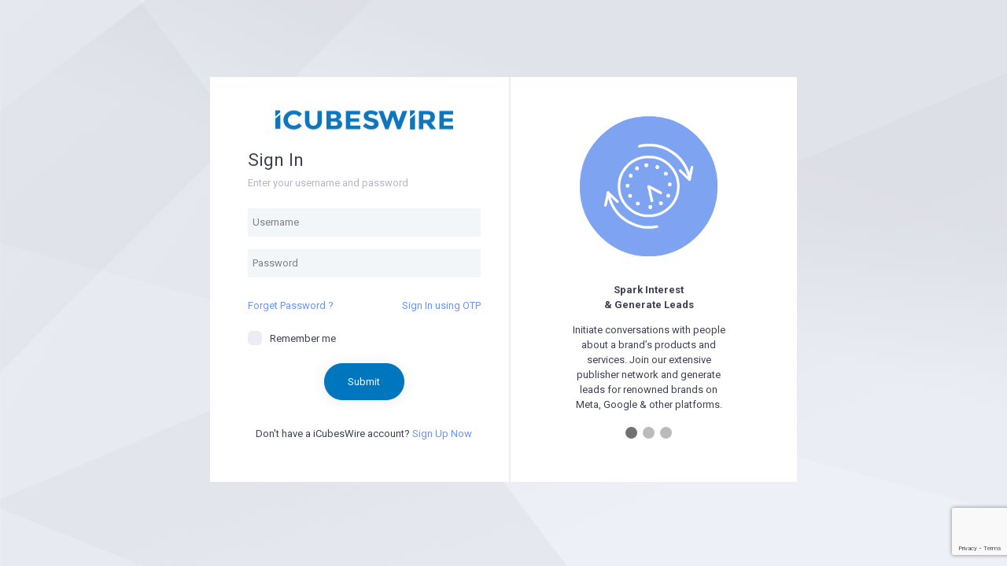

--- FILE ---
content_type: text/html; charset=UTF-8
request_url: https://partners.icubeswire.co/reports/click
body_size: 22614
content:
<!DOCTYPE html>
<html lang="en">
<!--begin::Head-->

<head>
    <base href="">
    <meta charset="utf-8" />
    <title>Click Report | IcubesWire</title>
    <meta name="description" content="Updates and statistics" />
<meta name="viewport" content="width=device-width, initial-scale=1, shrink-to-fit=no" />
<!--begin::Fonts-->
<!-- <link rel="stylesheet" href="https://fonts.googleapis.com/css?family=Roboto:300,400,500,600,700" />
<link href='http://fonts.googleapis.com/css?family=Roboto' rel='stylesheet' type='text/css'> -->
<link rel="stylesheet" href="https://fonts.googleapis.com/css?family=Poppins:300,400,500,600,700" />
<!--end::Fonts-->
<!--begin::Page Vendors Styles(used by this page)-->
<link href="https://partners.icubeswire.co/assets/css/aff/assets/plugins/custom/fullcalendar/fullcalendar.bundle.css" rel="stylesheet" type="text/css" />
<!--end::Page Vendors Styles-->
<!--begin::Global Theme Styles(used by all pages)-->
<link href="https://partners.icubeswire.co/assets/css/aff/assets/plugins/global/plugins.bundle.css" rel="stylesheet" type="text/css" />
<link href="https://partners.icubeswire.co/assets/css/aff/assets/plugins/custom/prismjs/prismjs.bundle.css" rel="stylesheet" type="text/css" />
<link href="https://partners.icubeswire.co/assets/css/aff/assets/css/style.bundle.css?v=2.1" rel="stylesheet" type="text/css" />
<!--end::Global Theme Styles-->
<!--begin::Layout Themes(used by all pages)-->
<!--end::Layout Themes-->

<link href="https://cdnjs.cloudflare.com/ajax/libs/toastr.js/latest/toastr.min.css" rel="stylesheet" type="text/css" />
<!--end::Global Theme Styles-->
<!--begin::Layout Themes(used by all pages)-->
<!--end::Layout Themes-->
<link rel="shortcut icon" href="https://icwwebsite.s3.ap-south-1.amazonaws.com/images/favi.gif" />
<link rel="preconnect" href="https://fonts.gstatic.com">
<link href="https://fonts.googleapis.com/css2?family=Roboto:ital,wght@0,400;0,700;1,300&display=swap" rel="stylesheet">
<link rel="stylesheet" href="https://cdn.jsdelivr.net/npm/bootstrap-icons@1.3.0/font/bootstrap-icons.css">


<!-- Custom CSS -->

<style>
    html {
        scroll-behavior: smooth;
    }

    .loader-overlay {
        position: fixed;
        left: 0;
        top: 0;
        width: 100%;
        height: 100%;
        z-index: 999999;
        display: none;
        background-color: #1b242d75;

    }

    .aside-secondary-enabled .aside .aside-primary {
        overflow-y: auto;
    }

    .loader-overlay div {
        position: absolute;
        left: 50%;
        top: 50%;
        transform: translate(-50%, -50%);
    }

    .select2-selection__rendered {
        line-height: 1.5;
        border: none;
        font-size: 1.08rem;
        padding: 0.825rem 1.42rem;
        background-color: #F3F6F9;
        border-color: #F3F6F9;
        color: #3F4254;
        transition: color 0.15s ease, background-color 0.15s ease, border-color 0.15s ease, box-shadow 0.15s ease;
        outline: none;
        height: calc(1.5em + 1.65rem + 2px);
    }

    .select2-container--default .select2-selection--single {
        /* background-color: #fff; */
        /* border: 1px solid #aaa; */
        outline: none !important;
        /* border-radius: 4px; */
        border: none !important;
    }

    .select2-container--default .select2-selection--single .select2-selection__arrow {
        top: 12px !important;
    }

    /* span.select2-selection__placeholder {
        padding-left: 10px !important;
    } */

    .dt-loader {
        position: absolute;
        top: 50%;
        left: 50%;
        transform: translate(-50%, -50%);
        background: white;
        padding: 10px 30px 10px 15px;
        text-align: center;
        box-shadow: 0 0 5px #80808061;
    }

    html {
        --scrollbarBG: #eaeaea8f;
        --thumbBG: #c7c7c7;
    }



    ::-webkit-scrollbar {
        width: 8px;
        height: 8px;
    }


    ::-webkit-scrollbar-track {
        background: var(--scrollbarBG);
    }

    ::-webkit-scrollbar-thumb {
        background-color: var(--thumbBG);
        border-radius: 6px;
        border: 1px solid var(--scrollbarBG);
    }


    /* hover effect for both scrollbar area, and scrollbar 'thumb' */
    ::-webkit-scrollbar:hover {
        background-color: rgba(0, 0, 0, 0.09);
    }

    .draggable-handle {
        cursor: move;
    }

    /* (Optional) Apply a "closed-hand" cursor during drag operation. */
    .draggable-source--is-dragging {
        cursor: grabbing !important;
        cursor: -moz-grabbing;
        cursor: -webkit-grabbing;
    }

    /* Filter Columns Style */
    .content-hide {
        position: absolute;
        background: white;
        z-index: 1;
        width: 280px;
        right: 0;
        height: 40vh;
        overflow-y: scroll;
        -webkit-touch-callout: none;
        /* iOS Safari */
        -webkit-user-select: none;
        /* Safari */
        -khtml-user-select: none;
        /* Konqueror HTML */
        -moz-user-select: none;
        /* Old versions of Firefox */
        -ms-user-select: none;
        /* Internet Explorer/Edge */
        user-select: none;
        /* Non-prefixed version, currently supported by Chrome, Edge, Opera and Firefox */
    }

    /* Z-Index for Select2js.org suggestions */
    span.select2-dropdown.select2-dropdown--below {
        z-index: 99999;
    }

    .select2-container--default.select2-container--focus .select2-selection--multiple {
        border: 1px solid #F3F6F9;
        outline: 0;
        overflow: auto;
    }

    .select2-container--default .select2-selection--multiple {
        overflow: auto;
    }

    /* For Multiple Select Style*/
    ul.select2-selection__rendered {
        background: white;
        height: 100% !important;
        font-size: 1rem;
        font-weight: 400;
        line-height: 1.5;
        color: #3F4254 !important;
        background-clip: padding-box;
        /* border: 1px solid #E4E6EF; */
        border-radius: 0.42rem;
        box-shadow: none;
        transition: border-color 0.15s ease-in-out, box-shadow 0.15s ease-in-out;
    }

    .select2-container--default.select2-container--disabled .select2-selection--multiple,
    .select2-container--default.select2-container--disabled .select2-selection--single {
        opacity: 0.9 !important;
    }

    /* .componentOverlay {
        position: absolute;
        width: 100%;
        height: 100%;
        background-color: #1b242d75;
    } */

    .modal {
        /* z-index: 100000 !important; */
    }

    .kanban-board {
        margin-left: 0% !important;
    }

    .breaking-news-headline {
        display: block;
        position: absolute;
        font-family: arial;
        font-size: 14px;
        margin-top: -30px;
        color: white;
        margin-left: 190px;

    }

    .breaking-news-title {
        background-color: #FFEA00;
        display: block;
        height: 40px;
        width: 155px;
        font-family: arial;
        font-size: 13px;
        position: absolute;
        top: 0px;
        margin-top: 0px;
        margin-left: 20px;
        padding-top: 10px;
        padding-left: 10px;
        z-index: 3;

        &:before {
            content: "";
            position: absolute;
            display: block;
            width: 0px;
            height: 0px;
            top: 0;
            left: -12px;
            border-left: 12px solid transparent;
            border-right: 0px solid transparent;
            border-bottom: 30px solid #FFEA00;
        }

        &:after {
            content: "";
            position: absolute;
            display: block;
            width: 0px;
            height: 0px;
            right: -12px;
            top: 0;
            border-right: 12px solid transparent;
            border-left: 0px solid transparent;
            border-top: 30px solid #FFEA00;
        }
    }

    #breaking-news-colour {
        height: 40px;
        width: auto;
        overflow: clip;
        position: relative;
        background-color: #181c32;
    }

    #breaking-news-container {
        height: 40px;
        width: 100%;
        overflow: hidden;
        position: relative;
    }
    #breaking-news-container:before {
            content: "";
            width: 30px;
            height: 30px;
            background-color: #3399FF;
            position: relative;
            z-index: 2;
        }

    .animated {
        -webkit-animation-duration: 0.2s;
        -webkit-animation-fill-mode: both;
        -moz-animation-duration: 0.2s;
        -moz-animation-fill-mode: both;
        -webkit-animation-iteration-count: 1;
        -moz-animation-iteration-count: 1;
    }

    .delay-animated {
        -webkit-animation-duration: 0.4s;
        -webkit-animation-fill-mode: both;
        -moz-animation-duration: 0.4s;
        -moz-animation-fill-mode: both;
        -webkit-animation-iteration-count: 1;
        -moz-animation-iteration-count: 1;
        -webkit-animation-delay: 0.3s;
        animation-delay: 0.3s;
    }

    .scroll-animated {
        -webkit-animation-duration: 13s;
        -webkit-animation-fill-mode: both;
        -moz-animation-duration: 13s;
        -moz-animation-fill-mode: both;
        -webkit-animation-iteration-count: 1;
        -moz-animation-iteration-count: 1;
        -webkit-animation-delay: 1.5s;
        animation-delay: 10s;
    }

    .delay-animated2 {
        -webkit-animation-duration: 0.4s;
        -webkit-animation-fill-mode: both;
        -moz-animation-duration: 0.4s;
        -moz-animation-fill-mode: both;
        -webkit-animation-iteration-count: 1;
        -moz-animation-iteration-count: 1;
        -webkit-animation-delay: 0.5s;
        animation-delay: 0.5s;
    }

    .delay-animated3 {
        -webkit-animation-duration: 5s;
        -webkit-animation-fill-mode: both;
        -moz-animation-duration: 5s;
        -moz-animation-fill-mode: both;
        -webkit-animation-iteration-count: 1;
        -moz-animation-iteration-count: 1;
        -webkit-animation-delay: 0.5s;
        animation-delay: 3s;
    }

    .fadein {
        -webkit-animation-name: fadein;
        -moz-animation-name: fadein;
        -o-animation-name: fadein;
        animation-name: fadein;
    }

    @-webkit-keyframes fadein {
        from {
            margin-left: 1000px
        }

        to {}
    }

    @-moz-keyframes fadein {
        from {
            margin-left: 1000px
        }

        to {}
    }

    .slidein {
        -webkit-animation-name: slidein;
        -moz-animation-name: slidein;
        -o-animation-name: slidein;
        animation-name: slidein;
    }

    @keyframes marquee {
        0% {
            left: 0;
        }

        20% {
            left: 0;
        }

        100% {
            left: -100%;
        }
    }

    .marquee {
        animation: marquee 1s linear infinite;
        -webkit-animation-duration: 45s;
        -moz-animation-duration: 45s;
        -webkit-animation-delay: 0.5s;
        animation-delay: 1s;
    }

    .marquee:hover {
        animation-play-state: paused;
        -webkit-animation-play-state: paused
        -moz-animation-play-state: paused;
    }   

    @-webkit-keyframes slidein {
        from {
            margin-left: 800px
        }

        to {
            margin-top: 0px
        }
    }

    @-moz-keyframes slidein {
        from {
            margin-left: 800px
        }

        to {
            margin-top: 0px
        }
    }

    .slideup {
        -webkit-animation-name: slideup;
        -moz-animation-name: slideup;
        -o-animation-name: slideup;
        animation-name: slideup;
    }

    @-webkit-keyframes slideup {
        from {
            margin-top: 30px
        }

        to {
            margin-top: 0;
        }
    }

    @-moz-keyframes slideup {
        from {
            margin-top: 30px
        }

        to {
            margin-top: 0;
        }
    }

    .carousel-control-prev, .carousel-control-next {
        width: 5% !important;
    }

    body {
        font-family: 'Roboto', sans-serif;
        font-weight: 400;
        overflow-x: hidden;
    }

    .datatable.datatable-default.datatable-head-custom > .datatable-table > .datatable-head .datatable-row > .datatable-cell > span, .datatable.datatable-default.datatable-head-custom > .datatable-table > .datatable-foot .datatable-row > .datatable-cell > span{
        color: #151518;
    }
</style>

<script async src="https://www.googletagmanager.com/gtag/js?id=G-G6C3Q8Q0C0"></script>

<script>
  window.dataLayer = window.dataLayer || [];
  function gtag(){dataLayer.push(arguments);}

  if(localStorage.getItem('currentRole')=='affiliate')
  {
    gtag('js', new Date());
    gtag('config', 'G-G6C3Q8Q0C0');
  }
  
</script>

<!-- Check if User is Already Loggedin or not -->
<script>
    let userDetail = localStorage.getItem('isLoggedIn');
    if (userDetail === "true") {
        // User is Loggedin
        if (window.location.pathname === '/auth/login') {
            // Redirect to the dashboard
            if(localStorage.getItem("redirectedURL") != "" && localStorage.getItem("redirectedURL") != null && localStorage.getItem("redirectedURL") != undefined ){
                var redirectedURL = localStorage.getItem("redirectedURL");
                localStorage.removeItem("redirectedURL");
                window.location.assign(redirectedURL);
            }
            else{
                window.location.assign('https://partners.icubeswire.co/user/dashboard');
            }
        }
    } else {
        // Redirect user to the login page
        
        if (window.location.pathname !== '/auth/login') 
        {
                localStorage.setItem("redirectedURL", window.location.href);
                window.location.assign('https://partners.icubeswire.co/auth/login');
        }
    }
</script>    <!-- Select2min.css -->
    <style>
        /* .select2-selection--multiple {
            overflow: hidden !important;
            height: auto !important;
        } */

        .content-hide {
            position: absolute;
            background: white;
            z-index: 1;
            width: 280px;
            right: 0;
            height: 40vh;
            overflow-y: scroll;
            -webkit-touch-callout: none;
            /* iOS Safari */
            -webkit-user-select: none;
            /* Safari */
            -khtml-user-select: none;
            /* Konqueror HTML */
            -moz-user-select: none;
            /* Old versions of Firefox */
            -ms-user-select: none;
            /* Internet Explorer/Edge */
            user-select: none;
            /* Non-prefixed version, currently supported by Chrome, Edge, Opera and Firefox */
        }

        thead th {
            position: sticky;
            top: 0;
        }

        tfoot td {
            position: sticky;
            bottom: 0;
            background-color: white;
        }

        .filter-column-btn:hover {
            background-color: rgb(0 255 243 / 15%);
            transition: 0.5s;
        }

        .btn-disabled {
            color: grey !important;
            cursor: not-allowed !important;
        }

        .btn-disabled:hover {
            background-color: unset !important;
        }

        .select2-selection__rendered {
            background-color: unset !important;
        }

        /* .select2-container--default .select2-selection--single{
            border:1px solid #181C32 !important;
        }
        .select2-container--default .select2-selection--single .select2-selection__rendered  {
            background: #ffffff;
            border-radius:4px;
        } */
    </style>
</head>
<!--end::Head-->
<!--begin::Body-->

<body id="kt_body"  class="quick-panel-right demo-panel-right offcanvas-right header-fixed subheader-enabled page-loading">
    <!--begin::Main-->
    <!--begin::Header Mobile-->
    <div id="breaking-news-container mb-5" class="d-none" style="position: relative;overflow: clip;overflow: hidden;width: 100%;display: table;">
    <div id="breaking-news-colour" class="slideup animated">
        
    </div>
    <span class="breaking-news-title delay-animated slidein ml-n5">
        // LATEST UPDATES //
    </span>
    <span class="breaking-news-headline delay-animated2 fadein marquee" style="width: 100000%;">

    </span>
</div>
<div id="kt_header_mobile" class="header-mobile bg-dark">
    <!--begin::Logo-->
    <a href="https://partners.icubeswire.co/user/dashboard">
        <img alt="Logo" src="https://partners.icubeswire.co/assets/media/logos/whitelogo.png" class="logo-default max-h-30px" />
    </a>
    <!--end::Logo-->
    <!--begin::Toolbar-->
    <div class="d-flex align-items-center">
        <button class="btn p-0 burger-icon burger-icon-left ml-4" id="kt_header_mobile_toggle">
            <span></span>
        </button>
        <button class="btn btn-icon btn-hover-transparent-white p-0 ml-3" id="kt_header_mobile_topbar_toggle">
            <span class="svg-icon svg-icon-xl">
                <!--begin::Svg Icon | path:assets/media/svg/icons/General/User.svg-->
                <svg xmlns="http://www.w3.org/2000/svg" xmlns:xlink="http://www.w3.org/1999/xlink" width="24px" height="24px" viewBox="0 0 24 24" version="1.1">
                    <g stroke="none" stroke-width="1" fill="none" fill-rule="evenodd">
                        <polygon points="0 0 24 0 24 24 0 24" />
                        <path d="M12,11 C9.790861,11 8,9.209139 8,7 C8,4.790861 9.790861,3 12,3 C14.209139,3 16,4.790861 16,7 C16,9.209139 14.209139,11 12,11 Z" fill="#000000" fill-rule="nonzero" opacity="0.3" />
                        <path d="M3.00065168,20.1992055 C3.38825852,15.4265159 7.26191235,13 11.9833413,13 C16.7712164,13 20.7048837,15.2931929 20.9979143,20.2 C21.0095879,20.3954741 20.9979143,21 20.2466999,21 C16.541124,21 11.0347247,21 3.72750223,21 C3.47671215,21 2.97953825,20.45918 3.00065168,20.1992055 Z" fill="#000000" fill-rule="nonzero" />
                    </g>
                </svg>
                <!--end::Svg Icon-->
            </span>
        </button>
    </div>
    <!--end::Toolbar-->
</div>    <!--end::Header Mobile-->
    <div class="d-flex flex-column flex-root">
        <!--begin::Page-->
        <div class="d-flex flex-row flex-column-fluid page">

            <!--begin::Wrapper-->
            <div class="d-flex flex-column flex-row-fluid wrapper" id="kt_wrapper">

                <!--begin::Aside-->
                <div id="kt_header" class="header header-fixed" style="background-color:#000000;">
    <!--begin::Container-->
    <div class="container-fluid px-7 d-flex align-items-stretch justify-content-between">
        <!--begin::Left-->
        <div class="d-flex align-items-stretch mr-3">
            <!--begin::Header Logo-->
            <div class="header-logo">
                <a href="https://partners.icubeswire.co/user/dashboard">
                    <img alt="Logo" src="https://partners.icubeswire.co/assets/media/logos/whitelogo.png" class="logo-default max-h-40px" />
                    <img alt="Logo" src="https://partners.icubeswire.co/assets/media/logos/whitelogo.png" class="logo-sticky max-h-40px" />
                </a>
            </div>
            <!--end::Header Logo-->
            <!--begin::Header Menu Wrapper-->
            <div class="header-menu-wrapper header-menu-wrapper-left" id="kt_header_menu_wrapper">
                <!--begin::Header Menu-->
                <div id="kt_header_menu" class="header-menu header-menu-left header-menu-mobile header-menu-layout-default">
                    <!--begin::Header Nav-->
                    <ul class="menu-nav">
                        <li class="menu-item menu-item-open menu-item-submenu menu-item-rel menu-item-open" data-menu-toggle="click" aria-haspopup="true">
                            <a href="https://partners.icubeswire.co/user/dashboard" class="menu-link ">
                                <span class="menu-text">Home</span>
                                <i class="menu-arrow"></i>
                            </a>
                        </li>
                        <li class="mr-3 menu-item menu-item-open menu-item-submenu menu-item-rel menu-item-open  super-admin quality-analyst quality-analyst-head quality-analyst-lead quality-analyst-manager sales-bod delivery-bod director admin hod publisher-success-head affiliate-manager publisher-success-manager publisher-success-lead associate-director advertiser-manager customer-success-head customer-success-manager associate-director-advertiser sales-manager  sales-hod sales-regional-head sales-assistant-manager sales-team-lead sales-business-director finance-hod finance-general-manager finance-bod finance-executive finance-auditor finance-manager  d-none" data-menu-toggle="click" aria-haspopup="true">
                            <a href="https://partners.icubeswire.co/offers/offerProjection" class="menu-link" title="Offer Projection">
                                <span class="menu-text">Projections</span>
                                <!-- <span style="position: absolute;top: -2px;right: -12px;padding: 0;padding-left: 3px;padding-right: 3px;" class="label label-pill label-inline label-danger ml-2">New</span> -->
                                <i class="menu-arrow"></i>
                            </a>
                        </li>
                        <li class="menu-item menu-item-submenu super-admin quality-analyst quality-analyst-head quality-analyst-lead quality-analyst-manager sales-bod delivery-bod director admin hod publisher-success-head affiliate-manager publisher-success-manager publisher-success-lead associate-director advertiser-manager customer-success-head customer-success-manager associate-director-advertiser affiliate advertiser sales-manager  sales-hod sales-regional-head sales-assistant-manager sales-team-lead sales-business-director finance-hod finance-general-manager finance-bod finance-executive finance-auditor finance-manager d-none" data-menu-toggle="hover" aria-haspopup="true">
                            <a href="javascript:void(0);" class="menu-link menu-toggle">
                                <span class="menu-text">Offers</span>
                                <span class="menu-desc"></span>
                                <i class="menu-arrow"></i>
                            </a>
                            <div class="menu-submenu menu-submenu-fixed menu-submenu" style="width:600px">
                                <div class="menu-subnav">
                                    <ul class="menu-content">
                                        <li class="menu-item">
                                            <h3 class="menu-heading menu-toggle">
                                                <i class="menu-bullet menu-bullet-dot">
                                                </i>
                                                <span class="menu-text">Manage Offers</span>
                                                <i class="menu-arrow"></i>
                                            </h3>
                                            <ul class="menu-inner">
                                                <li class="menu-item affiliate d-none" aria-haspopup="true">
                                                    <a href="https://partners.icubeswire.co/offers/my_offers" class="menu-link">
                                                        <i class="menu-bullet menu-bullet-line">
                                                            <span></span>
                                                        </i>
                                                        <span class="menu-text">My Offers</span>
                                                    </a>
                                                </li>
                                                <li class="menu-item d-none" aria-haspopup="true">
                                                    <a href="https://partners.icubeswire.co/offers/dashboard" class="menu-link">
                                                        <i class="menu-bullet menu-bullet-line">
                                                            <span></span>
                                                        </i>
                                                        <span class="menu-text">Offer Dashboard</span>
                                                    </a>
                                                </li>
                                                <li class="menu-item super-admin quality-analyst quality-analyst-head quality-analyst-lead  quality-analyst-manager sales-bod delivery-bod director admin hod publisher-success-head affiliate-manager publisher-success-manager publisher-success-lead associate-director advertiser-manager customer-success-head customer-success-manager associate-director-advertiser sales-manager  sales-hod sales-regional-head sales-assistant-manager sales-team-lead sales-business-director affiliate advertiser finance-hod finance-general-manager finance-bod finance-executive finance-auditor finance-manager d-none" aria-haspopup="true">
                                                    <a href="https://partners.icubeswire.co/offers/list" class="menu-link">
                                                        <i class="menu-bullet menu-bullet-line">
                                                            <span></span>
                                                        </i>
                                                        <span class="menu-text">All Offers</span>
                                                    </a>
                                                </li>

                                                <li class="menu-item super-admin quality-analyst quality-analyst-head quality-analyst-lead quality-analyst-manager sales-bod delivery-bod director admin hod publisher-success-head affiliate-manager publisher-success-manager publisher-success-lead associate-director affiliate d-none" aria-haspopup="true">
                                                    <a href="https://partners.icubeswire.co/offers/applications" class="menu-link">
                                                        <i class="menu-bullet menu-bullet-line">
                                                            <span></span>
                                                        </i>
                                                        <span class="menu-text">Offer Applications</span>
                                                    </a>
                                                </li>
                                                <li class="menu-item super-admin quality-analyst quality-analyst-head quality-analyst-lead quality-analyst-manager sales-bod delivery-bod director admin hod publisher-success-head affiliate-manager publisher-success-manager publisher-success-lead associate-director advertiser-manager customer-success-head customer-success-manager associate-director-advertiser d-none" aria-haspopup="true">
                                                    <a href="https://partners.icubeswire.co/offers/create" class="menu-link">
                                                        <i class="menu-bullet menu-bullet-line">
                                                            <span></span>
                                                        </i>
                                                        <span class="menu-text">Create Offer</span>
                                                    </a>
                                                </li>
                                                <li class="menu-item super-admin quality-analyst quality-analyst-head quality-analyst-lead quality-analyst-manager sales-bod delivery-bod director admin hod publisher-success-head affiliate-manager publisher-success-manager publisher-success-lead associate-director  d-none" aria-haspopup="true">
                                                    <a href="https://partners.icubeswire.co/offers/categories" class="menu-link">
                                                        <i class="menu-bullet menu-bullet-line">
                                                            <span></span>
                                                        </i>
                                                        <span class="menu-text">Offer Categories</span>
                                                    </a>
                                                </li>
                                                <li class="menu-item super-admin delivery-bod director admin hod publisher-success-head affiliate-manager publisher-success-manager publisher-success-lead associate-director advertiser-manager customer-success-head customer-success-manager associate-director-advertiser d-none" aria-haspopup="true">
                                                    <a href="https://partners.icubeswire.co/retag/manage" class="menu-link">
                                                        <i class="menu-bullet menu-bullet-line">
                                                            <span></span>
                                                        </i>
                                                        <span class="menu-text">Re-engage</span>
                                                        
                                                    </a>
                                                </li>
                                                <li class="menu-item menu-item-submenu d-none" data-menu-toggle="hover" aria-haspopup="true" id="couponCodeMenaMenu">
                                                    <a href="https://partners.icubeswire.co/tools/couponcodes" class="menu-link">
                                                        <i class="menu-bullet menu-bullet-line">
                                                            <span></span>
                                                        </i>
                                                        <span class="menu-text">Coupon Codes - MENA</span>
                                                    </a>
                                                </li>
                                                <li class="menu-item menu-item-submenu d-none" aria-haspopup="true" id="couponCodeMenu">
                                                    <a href="https://partners.icubeswire.co/tools/coupon_codes" class="menu-link">
                                                        <i class="menu-bullet menu-bullet-line">
                                                            <span></span>
                                                        </i>
                                                        <span class="menu-text">Coupon Codes</span>
                                                        <span style="position: absolute;top: 5px;left: 150px;padding-left: 3px;padding-right: 3px;" class="label label-pill label-inline label-danger ml-2">New</span>
                                                    </a>
                                                </li>
                                                
                                            </ul>
                                        </li>
                                        <li class="menu-item">
                                            <h3 class="menu-heading menu-toggle">
                                                <i class="menu-bullet menu-bullet-dot">
                                                    <span></span>
                                                </i>
                                                <span class="menu-text" style="visibility: hidden;"></span>
                                                <i class="menu-arrow"></i>
                                            </h3>
                                            <ul class="menu-inner">
                                                <li class="menu-item super-admin quality-analyst quality-analyst-head quality-analyst-lead quality-analyst-manager sales-bod delivery-bod director admin hod publisher-success-head affiliate-manager publisher-success-manager publisher-success-lead associate-director sales-manager  sales-hod sales-regional-head sales-assistant-manager sales-team-lead sales-business-director finance-hod finance-general-manager finance-bod finance-executive finance-auditor finance-manager d-none" aria-haspopup="true">
                                                    <a href="https://partners.icubeswire.co/ro/manage" class="menu-link">
                                                        <i class="menu-bullet menu-bullet-line">
                                                            <span></span>
                                                        </i>
                                                        <span class="menu-text">Release Order</span>
                                                    </a>
                                                </li>
                                                <li class="menu-item super-admin quality-analyst quality-analyst-head quality-analyst-lead quality-analyst-manager sales-bod delivery-bod director admin hod publisher-success-head affiliate-manager publisher-success-manager publisher-success-lead associate-director affiliate d-none" aria-haspopup="true">
                                                    <a href="https://partners.icubeswire.co/postback/manage" class="menu-link">
                                                        <i class="menu-bullet menu-bullet-line">
                                                            <span></span>
                                                        </i>
                                                        <span class="menu-text">Global Postbacks</span>
                                                    </a>
                                                </li>
                                                <li class="menu-item super-admin quality-analyst quality-analyst-head quality-analyst-lead quality-analyst-manager sales-bod delivery-bod director admin hod publisher-success-head affiliate-manager publisher-success-manager publisher-success-lead associate-director d-none" aria-haspopup="true">
                                                    <a href="https://partners.icubeswire.co/postback/logs" class="menu-link">
                                                        <i class="menu-bullet menu-bullet-line">
                                                            <span></span>
                                                        </i>
                                                        <span class="menu-text">Postback Logs</span>
                                                    </a>
                                                </li>
                                                <li class="menu-item super-admin quality-analyst quality-analyst-head quality-analyst-lead quality-analyst-manager sales-bod delivery-bod director admin hod publisher-success-head affiliate-manager publisher-success-manager publisher-success-lead associate-director d-none" aria-haspopup="true">
                                                    <a href="https://partners.icubeswire.co/offers/smartlink" class="menu-link">
                                                        <i class="menu-bullet menu-bullet-line">
                                                            <span></span>
                                                        </i>
                                                        <span class="menu-text">Smartlink</span>
                                                        <span class="menu-label">

                                                        </span>
                                                    </a>
                                                </li>
                                                <li class="menu-item super-admin quality-analyst quality-analyst-head quality-analyst-lead quality-analyst-manager sales-bod delivery-bod director admin hod publisher-success-head affiliate-manager publisher-success-manager publisher-success-lead associate-director advertiser-manager customer-success-head customer-success-manager associate-director-advertiser affiliate d-none" aria-haspopup="true">
                                                    <a href="https://partners.icubeswire.co/deeplink/create" class="menu-link">
                                                        <i class="menu-bullet menu-bullet-line">
                                                            <span></span>
                                                        </i>
                                                        <span class="menu-text">Deeplink</span>
                                                        <span class="menu-label">

                                                        </span>
                                                    </a>
                                                </li>
                                                <li class="menu-item super-admin quality-analyst quality-analyst-head quality-analyst-lead quality-analyst-manager sales-bod delivery-bod director admin hod publisher-success-head affiliate-manager publisher-success-manager publisher-success-lead associate-director advertiser-manager customer-success-head customer-success-manager associate-director-advertiser affiliate d-none" aria-haspopup="true">
                                                    <a href="https://partners.icubeswire.co/product/feeds" class="menu-link">
                                                        <i class="menu-bullet menu-bullet-line">
                                                            <span></span>
                                                        </i>
                                                        <span class="menu-text">Product Feed</span>
                                                        <span style="position: absolute;top: 5px;left: 150px;padding-left: 3px;padding-right: 3px;" class="label label-pill label-inline label-danger ml-2">New</span>
                                                    </a>
                                                </li>
                                            </ul>
                                        </li>
                                    </ul>
                                </div>
                            </div>
                        </li>
                        <li class="menu-item menu-item-submenu menu-item-rel super-admin quality-analyst quality-analyst-head quality-analyst-lead quality-analyst-manager sales-bod delivery-bod director admin hod publisher-success-head affiliate-manager publisher-success-manager publisher-success-lead associate-director advertiser-manager customer-success-head customer-success-manager associate-director-advertiser affiliate advertiser sales-manager  sales-hod sales-regional-head sales-assistant-manager sales-team-lead sales-business-director finance-hod finance-general-manager finance-bod finance-executive finance-auditor finance-manager d-none" data-menu-toggle="hover" aria-haspopup="true">
                            <a href="javascript:void(0);" class="menu-link menu-toggle">
                                <span class="menu-text">Reports</span>
                                <span class="menu-desc"></span>
                                <i class="menu-arrow"></i>
                            </a>
                            <div class="menu-submenu menu-submenu-classic menu-submenu-left">
                                <ul class="menu-subnav">
                                    <li class="menu-item menu-item-submenu" data-menu-toggle="hover" aria-haspopup="true">
                                        <a href="https://partners.icubeswire.co/reports/offer" class="menu-link">
                                            <i class="menu-bullet menu-bullet-line">
                                                <span></span>
                                            </i>
                                            <span class="menu-text">Offer Report</span>

                                        </a>
                                    </li>
                                    <li class="menu-item menu-item-submenu" data-menu-toggle="hover" aria-haspopup="true">
                                        <a href="https://partners.icubeswire.co/reports/conversion" class="menu-link">
                                            <i class="menu-bullet menu-bullet-line">
                                                <span></span>
                                            </i>
                                            <span class="menu-text">Conversion Report</span>
                                        </a>
                                    </li>
                                    <!-- <li class="menu-item menu-item-submenu super-admin d-none" data-menu-toggle="hover" aria-haspopup="true">
                                        <a href="https://partners.icubeswire.co/reports/conversion_dynamo" class="menu-link">
                                            <i class="menu-bullet menu-bullet-line">
                                                <span></span>
                                            </i>
                                            <span class="menu-text">Conversion Report - Dynamo</span>
                                        </a>
                                    </li>
                                    <li class="menu-item menu-item-submenu super-admin quality-analyst quality-analyst-head quality-analyst-lead quality-analyst-manager sales-bod delivery-bod director d-none" data-menu-toggle="hover" aria-haspopup="true">
                                        <a href="https://partners.icubeswire.co/reports/click" class="menu-link">
                                            <i class="menu-bullet menu-bullet-line">
                                                <span></span>
                                            </i>
                                            <span class="menu-text">Click Report</span>

                                        </a>
                                    </li> -->
                                </ul>
                            </div>
                        </li>
                        <li class="menu-item menu-item-submenu menu-item-rel super-admin quality-analyst quality-analyst-head quality-analyst-lead quality-analyst-manager sales-bod delivery-bod director admin hod publisher-success-head affiliate-manager publisher-success-manager publisher-success-lead associate-director finance-hod   finance-general-manager finance-bod finance-executive finance-auditor finance-manager d-none" data-menu-toggle="hover" aria-haspopup="true">
                            <a href="javascript:void(0);" class="menu-link menu-toggle">
                                <span class="menu-text">Affiliates</span>
                                <span class="menu-desc"></span>
                                <i class="menu-arrow"></i>
                            </a>
                            <div class="menu-submenu menu-submenu-classic menu-submenu-left super-admin quality-analyst quality-analyst-head quality-analyst-lead quality-analyst-manager sales-bod delivery-bod director admin hod publisher-success-head affiliate-manager publisher-success-manager publisher-success-lead  associate-director finance-hod finance-general-manager finance-bod finance-executive finance-auditor finance-manager d-none">
                                <ul class="menu-subnav">
                                    <li class="menu-item menu-item-submenu" data-menu-toggle="hover" aria-haspopup="true">
                                        <a href="https://partners.icubeswire.co/affiliates/manage" class="menu-link">
                                            <i class="menu-bullet menu-bullet-line">
                                                <span></span>
                                            </i>
                                            <span class="menu-text">Manage Affiliates</span>

                                        </a>
                                    </li>
                                    <li class="menu-item menu-item-submenu super-admin quality-analyst quality-analyst-head quality-analyst-lead quality-analyst-manager sales-bod delivery-bod director admin hod publisher-success-head affiliate-manager  publisher-success-manager publisher-success-lead associate-director finance-hod finance-general-manager finance-bod finance-executive finance-auditor finance-manager  d-none" data-menu-toggle="hover" aria-haspopup="true">
                                        <a href="https://partners.icubeswire.co/affiliates/create" class="menu-link">
                                            <i class="menu-bullet menu-bullet-line">
                                                <span></span>
                                            </i>
                                            <span class="menu-text">Create Affiliates</span>

                                        </a>
                                    </li>
                                    <li class="menu-item menu-item-submenu super-admin quality-analyst quality-analyst-head quality-analyst-lead quality-analyst-manager sales-bod delivery-bod director admin hod publisher-success-head affiliate-manager publisher-success-manager publisher-success-lead  associate-director  d-none" data-menu-toggle="hover" aria-haspopup="true">
                                        <a href="https://partners.icubeswire.co/postback/test" class="menu-link">
                                            <i class="menu-bullet menu-bullet-line">
                                                <span></span>
                                            </i>
                                            <span class="menu-text">Postback Test</span>

                                        </a>
                                    </li>
                                    <li class="menu-item menu-item-submenu super-admin quality-analyst quality-analyst-head quality-analyst-lead quality-analyst-manager sales-bod delivery-bod director admin hod publisher-success-head affiliate-manager publisher-success-manager publisher-success-lead associate-director finance-hod finance-general-manager finance-bod finance-executive finance-auditor finance-manager d-none" data-menu-toggle="hover" aria-haspopup="true">
                                        <a href="https://partners.icubeswire.co/affiliates/manageDashboard" class="menu-link">
                                            <i class="menu-bullet menu-bullet-line">
                                                <span></span>
                                            </i>
                                            <span class="menu-text">Manage Communication</span>

                                        </a>
                                    </li>

                                </ul>
                            </div>
                        </li>
                        <li class="menu-item menu-item-submenu menu-item-rel super-admin quality-analyst quality-analyst-head quality-analyst-lead quality-analyst-manager sales-bod delivery-bod director admin hod publisher-success-head advertiser-manager customer-success-head customer-success-manager associate-director-advertiser affiliate-manager publisher-success-manager publisher-success-lead  associate-director sales-manager  sales-hod sales-regional-head sales-assistant-manager sales-team-lead sales-business-director d-none" data-menu-toggle="hover" aria-haspopup="true">
                            <a href="javascript:void(0);" class="menu-link menu-toggle">
                                <span class="menu-text">Advertisers</span>
                                <span class="menu-desc"></span>
                                <i class="menu-arrow"></i>
                            </a>
                            <div class="menu-submenu menu-submenu-classic menu-submenu-left super-admin quality-analyst quality-analyst-head quality-analyst-lead quality-analyst-manager sales-bod delivery-bod director admin hod publisher-success-head advertiser-manager customer-success-head customer-success-manager associate-director-advertiser affiliate-manager publisher-success-manager publisher-success-lead  associate-director sales-manager  sales-hod sales-regional-head sales-assistant-manager sales-team-lead sales-business-director d-none">
                                <ul class="menu-subnav">
                                    <li class="menu-item menu-item-submenu" data-menu-toggle="hover" aria-haspopup="true">
                                        <a href="https://partners.icubeswire.co/advertisers/manage" class="menu-link">
                                            <i class="menu-bullet menu-bullet-line">
                                                <span></span>
                                            </i>
                                            <span class="menu-text">Manage Advertisers</span>

                                        </a>
                                    </li>
                                    <li class="menu-item menu-item-submenu super-admin quality-analyst quality-analyst-head quality-analyst-lead quality-analyst-manager sales-bod delivery-bod director admin hod publisher-success-head advertiser-manager customer-success-head customer-success-manager associate-director-advertiser affiliate-manager publisher-success-manager publisher-success-lead  associate-director sales-manager  sales-hod sales-regional-head sales-assistant-manager sales-team-lead sales-business-director d-none" data-menu-toggle="hover" aria-haspopup="true">
                                        <a href="https://partners.icubeswire.co/advertisers/create" class="menu-link">
                                            <i class="menu-bullet menu-bullet-line">
                                                <span></span>
                                            </i>
                                            <span class="menu-text">Create Advertisers</span>

                                        </a>
                                    </li>
                                </ul>
                            </div>
                        </li>
                        
                        <li class="menu-item menu-item-submenu menu-item-rel super-admin quality-analyst quality-analyst-head quality-analyst-lead quality-analyst-manager publisher-success-lead sales-bod delivery-bod director admin hod publisher-success-head customer-success-head sales-regional-head sales-assistant-manager sales-team-lead sales-business-director d-none" data-menu-toggle="hover" aria-haspopup="true">
                            <a href="javascript:void(0);" class="menu-link menu-toggle">
                                <span class="menu-text">Users</span>
                                <span class="menu-desc"></span>
                                <i class="menu-arrow"></i>
                            </a>
                            <div class="menu-submenu menu-submenu-classic menu-submenu-left">
                                <ul class="menu-subnav">
                                    <li class="menu-item menu-item-submenu sales-bod finance-general-manager finance-manager sales-regional-head sales-assistant-manager sales-team-lead sales-business-director finance-bod sales-manager super-admin quality-analyst quality-analyst-head quality-analyst-lead quality-analyst-manager sales-bod delivery-bod director admin hod publisher-success-head publisher-success-lead customer-success-head sales-regional-head sales-assistant-manager d-none" data-menu-toggle="hover" aria-haspopup="true">
                                        <a href="https://partners.icubeswire.co/user/manage" class="menu-link">
                                            <i class="menu-bullet menu-bullet-line">
                                                <span></span>
                                            </i>
                                            <span class="menu-text">Manage Users</span>
                                        </a>
                                    </li>
                                    <li class="menu-item menu-item-submenu sales-bod finance-general-manager finance-manager sales-regional-head sales-assistant-manager sales-team-lead sales-business-director finance-bod sales-manager super-admin quality-analyst quality-analyst-head quality-analyst-lead quality-analyst-manager sales-bod delivery-bod director admin hod publisher-success-head publisher-success-lead customer-success-head sales-regional-head sales-assistant-manager d-none" data-menu-toggle="hover" aria-haspopup="true">
                                        <a href="https://partners.icubeswire.co/user/create" class="menu-link">
                                            <i class="menu-bullet menu-bullet-line">
                                                <span></span>
                                            </i>
                                            <span class="menu-text">Create Users</span>
                                        </a>
                                    </li>
                                </ul>
                            </div>
                        </li>
                        <li class="menu-item menu-item-submenu menu-item-rel affiliate d-none" data-menu-toggle="hover" aria-haspopup="true">
                            <a href="https://partners.icubeswire.co/api/documentation" class="menu-link">
                                <span class="menu-text">API</span>
                                <span class="menu-desc"></span>
                                <!-- <i class="menu-arrow"></i> -->
                            </a>
                        </li>
                        <li class="menu-item menu-item-submenu menu-item-rel finance-hod  finance-general-manager finance-bod finance-executive finance-auditor finance-manager super-admin quality-analyst quality-analyst-head quality-analyst-lead quality-analyst-manager sales-bod delivery-bod director admin hod publisher-success-head affiliate-manager publisher-success-manager publisher-success-lead  advertiser-manager customer-success-head customer-success-manager associate-director  d-none" data-menu-toggle="hover" aria-haspopup="true">
                            <a href="javascript:void(0);" class="menu-link menu-toggle">
                                <span class="menu-text">Tools</span>
                                <span class="menu-desc"></span>
                                <i class="menu-arrow"></i>
                            </a>
                            <div class="menu-submenu menu-submenu-classic menu-submenu-left">
                                <ul class="menu-subnav">
                                    <li class="menu-item menu-item-submenu affiliate d-none" data-menu-toggle="hover" aria-haspopup="true">
                                        <a href="https://partners.icubeswire.co/api/documentation" class="menu-link">
                                            <i class="menu-bullet menu-bullet-line">
                                                <span></span>
                                            </i>
                                            <span class="menu-text">API</span>

                                        </a>
                                    </li>
                                    <li class="menu-item menu-item-submenu super-admin quality-analyst quality-analyst-head quality-analyst-lead quality-analyst-manager sales-bod delivery-bod director admin hod publisher-success-head affiliate-manager publisher-success-manager publisher-success-lead   advertiser-manager customer-success-head customer-success-manager associate-director finance-hod  finance-general-manager finance-bod finance-executive finance-auditor finance-manager d-none" data-menu-toggle="hover" aria-haspopup="true">
                                        <a href="https://partners.icubeswire.co/tools/import" class="menu-link">
                                            <i class="menu-bullet menu-bullet-line">
                                                <span></span>
                                            </i>
                                            <span class="menu-text">Import</span>

                                        </a>
                                    </li>
                                    <li class="menu-item menu-item-submenu super-admin quality-analyst quality-analyst-head quality-analyst-lead quality-analyst-manager sales-bod delivery-bod director  admin hod publisher-success-head affiliate-manager publisher-success-manager publisher-success-lead  associate-director d-none" data-menu-toggle="hover" aria-haspopup="true">
                                        <a href="https://partners.icubeswire.co/tools/offer_sync" class="menu-link">
                                            <i class="menu-bullet menu-bullet-line">
                                                <span></span>
                                            </i>
                                            <span class="menu-text">Offers Sync API</span>
                                        </a>
                                    </li>
                                    <li class="menu-item menu-item-submenu super-admin sales-bod delivery-bod director admin hod publisher-success-head    d-none" data-menu-toggle="hover" aria-haspopup="true">
                                        <a href="javascript:void(0);" class="menu-link menu-toggle">
                                            <i class="menu-bullet menu-bullet-line">
                                                <span></span>
                                            </i>
                                            <span class="menu-text">Smart Data</span>
                                            <i class="menu-arrow"></i>
                                        </a>
                                        <div class="menu-submenu menu-submenu-classic menu-submenu-right" data-hor-direction="menu-submenu-right">
                                            <ul class="menu-subnav">
                                                <li class="menu-item super-admin sales-bod delivery-bod director admin hod publisher-success-head" aria-haspopup="true">
                                                    <a href="https://partners.icubeswire.co/smart/configure" class="menu-link">
                                                        <i class="menu-bullet menu-bullet-dot">
                                                            <span></span>
                                                        </i>
                                                        <span class="menu-text">Configure</span>
                                                    </a>
                                                </li>
                                                <li class="menu-item super-admin sales-bod delivery-bod director admin hod publisher-success-head" aria-haspopup="true">
                                                    <a href="https://partners.icubeswire.co/smart/jobs" class="menu-link">
                                                        <i class="menu-bullet menu-bullet-dot">
                                                            <span></span>
                                                        </i>
                                                        <span class="menu-text">Job List</span>
                                                    </a>
                                                </li>
                                            </ul>
                                        </div>
                                    </li>

                                    <li class="menu-item menu-item-submenu super-admin quality-analyst quality-analyst-head quality-analyst-lead quality-analyst-manager sales-bod delivery-bod director d-none" data-menu-toggle="hover" aria-haspopup="true" id="exportTag">
                                        <a href="https://partners.icubeswire.co/tools/export" class="menu-link">
                                            <i class="menu-bullet menu-bullet-line">
                                                <span></span>
                                            </i>
                                            <span class="menu-text">Export</span>
                                        </a>
                                    </li>

                                    <li class="menu-item menu-item-submenu finance-bod d-none" data-menu-toggle="hover" aria-haspopup="true" id="exportTag">
                                        <a href="https://partners.icubeswire.co/reports/salesreport" class="menu-link">
                                            <i class="menu-bullet menu-bullet-line">
                                                <span></span>
                                            </i>
                                            <span class="menu-text">Sales Report</span>
                                        </a>
                                    </li>
                                </ul>
                            </div>
                        </li>

                        <li class="menu-item menu-item-submenu super-admin quality-analyst quality-analyst-head quality-analyst-lead quality-analyst-manager sales-bod delivery-bod director hod publisher-success-head admin affiliate-manager publisher-success-manager publisher-success-lead  associate-director d-none" data-menu-toggle="hover" aria-haspopup="true">
                            <a href="javascript:void(0);" class="menu-link menu-toggle">
                                <span class="menu-text">CRM</span>
                                <span class="menu-desc"></span>
                                <i class="menu-arrow"></i>
                            </a>
                            <div class="menu-submenu menu-submenu-fixed menu-submenu-center" style="width:600px">
                                <div class="menu-subnav">
                                    <ul class="menu-content">
                                        <li class="menu-item">
                                            <h3 class="menu-heading menu-toggle">
                                                <span class="menu-text">Manage</span>
                                                <i class="menu-arrow"></i>
                                            </h3>
                                            <ul class="menu-inner">
                                                <li class="menu-item" aria-haspopup="true">
                                                    <a href="https://partners.icubeswire.co/crm/index" class="menu-link">
                                                        <i class="menu-bullet menu-bullet-line">
                                                            <span></span>
                                                        </i>
                                                        <span class="menu-text">Dashboard</span>
                                                    </a>
                                                </li>
                                                <li class="menu-item" aria-haspopup="true">
                                                    <a href="https://partners.icubeswire.co/crm/leads" class="menu-link">
                                                        <i class="menu-bullet menu-bullet-line">
                                                            <span></span>
                                                        </i>
                                                        <span class="menu-text">Assigned Affiliates</span>
                                                    </a>
                                                </li>
                                                <li class="menu-item" aria-haspopup="true">
                                                    <a href="https://partners.icubeswire.co/crm/followupleads" class="menu-link">
                                                        <i class="menu-bullet menu-bullet-line">
                                                            <span></span>
                                                        </i>
                                                        <span class="menu-text">Affiliate(s) Follow-ups</span>
                                                    </a>
                                                </li>
                                                <li class="menu-item" aria-haspopup="true">
                                                    <a href="https://partners.icubeswire.co/crm/pending_leads" class="menu-link">
                                                        <i class="menu-bullet menu-bullet-line">
                                                            <span></span>
                                                        </i>
                                                        <span class="menu-text">Pending Affiliates</span>
                                                    </a>
                                                </li>
                                            </ul>
                                        </li>
                                        <li class="menu-item">
                                            <h3 class="menu-heading menu-toggle">
                                                <span class="menu-text">Reports</span>
                                                <i class="menu-arrow"></i>
                                            </h3>
                                            <ul class="menu-inner">
                                                <li class="menu-item" aria-haspopup="true">
                                                    <a href="https://partners.icubeswire.co/crm/reports" class="menu-link">
                                                        <i class="menu-bullet menu-bullet-line">
                                                            <span></span>
                                                        </i>
                                                        <span class="menu-text">Follow-up Status Report</span>
                                                    </a>
                                                </li>
                                                <li class="menu-item" aria-haspopup="true">
                                                    <a href="https://partners.icubeswire.co/crm/leadReport" class="menu-link">
                                                        <i class="menu-bullet menu-bullet-line">
                                                            <span></span>
                                                        </i>
                                                        <span class="menu-text">Affiliate Status Report</span>
                                                    </a>
                                                </li>
                                                <li class="menu-item" aria-haspopup="true">
                                                    <a href="https://partners.icubeswire.co/LeadTransfer/leads" class="menu-link">
                                                        <i class="menu-bullet menu-bullet-line">
                                                            <span></span>
                                                        </i>
                                                        <span class="menu-text">Affiliate Transfer</span>
                                                    </a>
                                                </li>
                                                <li class="menu-item" aria-haspopup="true">
                                                    <a href="https://partners.icubeswire.co/crm/notesReport" class="menu-link">
                                                        <i class="menu-bullet menu-bullet-line">
                                                            <span></span>
                                                        </i>
                                                        <span class="menu-text">Notes Reports</span>
                                                    </a>
                                                </li>
                                            </ul>
                                        </li>
                                    </ul>
                                </div>
                            </div>
                        </li>



                        <li class="menu-item menu-item-submenu super-admin quality-analyst quality-analyst-head quality-analyst-lead quality-analyst-manager sales-bod delivery-bod director hod publisher-success-head admin affiliate-manager publisher-success-manager publisher-success-lead  associate-director finance-hod  finance-general-manager finance-bod finance-executive finance-auditor finance-manager operations d-none" data-menu-toggle="hover" aria-haspopup="true">
                            <a href="javascript:void(0);" class="menu-link menu-toggle">
                                <span class="menu-text super-admin quality-analyst quality-analyst-head quality-analyst-lead quality-analyst-manager sales-bod delivery-bod director hod publisher-success-head admin affiliate-manager publisher-success-manager publisher-success-lead  associate-director finance-hod finance-general-manager finance-bod operations finance-executive finance-auditor finance-manager operations d-none">Finance</span>
                                <!-- <span class="menu-text affiliate d-none">Billing</span> -->
                                <span class="menu-desc"></span>
                                <i class="menu-arrow"></i>
                            </a>
                            <div class="menu-submenu menu-submenu-fixed menu-submenu-center super-admin quality-analyst quality-analyst-head quality-analyst-lead quality-analyst-manager sales-bod delivery-bod director hod publisher-success-head admin affiliate-manager publisher-success-manager  publisher-success-lead associate-director finance-hod finance-general-manager finance-bod finance-executive operations finance-auditor finance-manager d-none" style="width:850px" id="sidebarMenuDiv">
                                <div class="menu-subnav">
                                    <ul class="menu-content">
                                        <li class="menu-item super-admin quality-analyst quality-analyst-head quality-analyst-lead quality-analyst-manager sales-bod delivery-bod director hod publisher-success-head admin affiliate-manager publisher-success-manager publisher-success-lead associate-director  finance-hod finance-general-manager finance-bod finance-executive finance-auditor finance-manager d-none">
                                            <h3 class="menu-heading menu-toggle">
                                                <span class="menu-text">Affiliates</span>
                                                <i class="menu-arrow"></i>
                                            </h3>
                                            <ul class="menu-inner">
                                                <li class="menu-item" aria-haspopup="true">
                                                    <a href="https://partners.icubeswire.co/finance/managePlatforms" class="menu-link">
                                                        <i class="menu-bullet menu-bullet-line">
                                                            <span></span>
                                                        </i>
                                                        <span class="menu-text">Manage Platforms</span>
                                                    </a>
                                                </li>
                                                
                                                <li class="menu-item" aria-haspopup="true">
                                                    <a href="https://partners.icubeswire.co/finance/affiliatepnl" class="menu-link">
                                                        <i class="menu-bullet menu-bullet-line">
                                                            <span></span>
                                                        </i>
                                                        <span class="menu-text">Profit & Loss</span>
                                                    </a>
                                                </li>
                                                <li class="menu-item" aria-haspopup="true">
                                                    <a href="https://partners.icubeswire.co/finance/poValidation" class="menu-link">
                                                        <i class="menu-bullet menu-bullet-line">
                                                            <span></span>
                                                        </i>
                                                        <span class="menu-text">Validations</span>
                                                    </a>
                                                </li>
                                                <li class="menu-item super-admin quality-analyst quality-analyst-head quality-analyst-lead quality-analyst-manager sales-bod delivery-bod director hod publisher-success-head admin affiliate-manager publisher-success-manager publisher-success-lead associate-director finance-hod  finance-general-manager finance-bod finance-executive finance-auditor finance-manager operations d-none" aria-haspopup="true">
                                                    <a href="https://partners.icubeswire.co/finance/prePayments" class="menu-link">
                                                        <i class="menu-bullet menu-bullet-line">
                                                            <span></span>
                                                        </i>
                                                        <span class="menu-text">Pre-Payments</span>
                                                    </a>
                                                </li>
                                                <li class="menu-item" aria-haspopup="true">
                                                    <a href="https://partners.icubeswire.co/finance/poList" class="menu-link">
                                                        <i class="menu-bullet menu-bullet-line">
                                                            <span></span>
                                                        </i>
                                                        <span class="menu-text">Purchase Orders</span>
                                                    </a>
                                                </li>
                                                <li class="menu-item" aria-haspopup="true">
                                                    <a href="https://partners.icubeswire.co/finance/poInvoices" class="menu-link">
                                                        <i class="menu-bullet menu-bullet-line">
                                                            <span></span>
                                                        </i>
                                                        <span class="menu-text">Invoices</span>
                                                    </a>
                                                </li>
                                                <li class="menu-item" aria-haspopup="true">
                                                    <a href="https://partners.icubeswire.co/finance/withdrawalRequests" class="menu-link">
                                                        <i class="menu-bullet menu-bullet-line">
                                                            <span></span>
                                                        </i>
                                                        <span class="menu-text">Withdrawal Requests</span>
                                                    </a>
                                                </li>
                                                <li class="menu-item super-admin quality-analyst quality-analyst-head quality-analyst-lead quality-analyst-manager sales-bod delivery-bod director hod publisher-success-head admin affiliate-manager publisher-success-manager publisher-success-lead associate-director finance-hod  finance-general-manager finance-bod finance-executive finance-auditor finance-manager operations d-none" aria-haspopup="true">
                                                    <a href="https://partners.icubeswire.co/finance/poBills" class="menu-link">
                                                        <i class="menu-bullet menu-bullet-line">
                                                            <span></span>
                                                        </i>
                                                        <span class="menu-text">Offer/Affiliate Billing</span>
                                                    </a>
                                                </li>
                                                <li class="menu-item" aria-haspopup="true">
                                                    <a href="https://partners.icubeswire.co/finance/payments" class="menu-link">
                                                        <i class="menu-bullet menu-bullet-line">
                                                            <span></span>
                                                        </i>
                                                        <span class="menu-text">Payments Done</span>
                                                    </a>
                                                </li>
                                            </ul>
                                        </li>
                                        <li class="menu-item d-none" id="mediaFinanceMenu">
                                            <h3 class="menu-heading menu-toggle">
                                                <span class="menu-text">Media & Branding</span>
                                                <i class="menu-arrow"></i>
                                            </h3>
                                            <ul class="menu-inner">
                                                <li class="menu-item" aria-haspopup="true">
                                                    <a href="https://partners.icubeswire.co/finance/mediapnl" class="menu-link">
                                                        <i class="menu-bullet menu-bullet-line">
                                                            <span></span>
                                                        </i>
                                                        <span class="menu-text">Profit & Loss</span>
                                                    </a>
                                                </li>
                                                <li class="menu-item" aria-haspopup="true">
                                                    <a href="https://partners.icubeswire.co/finance/mediaPayments" class="menu-link">
                                                        <i class="menu-bullet menu-bullet-line">
                                                            <span></span>
                                                        </i>
                                                        <span class="menu-text">P.O. Requests</span>
                                                    </a>
                                                </li>
                                                <li class="menu-item" aria-haspopup="true">
                                                    <a href="https://partners.icubeswire.co/finance/mediaPo" class="menu-link">
                                                        <i class="menu-bullet menu-bullet-line">
                                                            <span></span>
                                                        </i>
                                                        <span class="menu-text">Purchase Orders</span>
                                                    </a>
                                                </li>
                                                <li class="menu-item" aria-haspopup="true">
                                                    <a href="https://partners.icubeswire.co/finance/mediaInvoices" class="menu-link">
                                                        <i class="menu-bullet menu-bullet-line">
                                                            <span></span>
                                                        </i>
                                                        <span class="menu-text">Invoices</span>
                                                    </a>
                                                </li>
                                                <li class="menu-item" aria-haspopup="true">
                                                    <a href="https://partners.icubeswire.co/finance/mediaBills" class="menu-link">
                                                        <i class="menu-bullet menu-bullet-line">
                                                            <span></span>
                                                        </i>
                                                        <span class="menu-text">Bills</span>
                                                    </a>
                                                </li>
                                                <li class="menu-item" aria-haspopup="true">
                                                    <a href="https://partners.icubeswire.co/finance/mediaPaymentsList" class="menu-link">
                                                        <i class="menu-bullet menu-bullet-line">
                                                            <span></span>
                                                        </i>
                                                        <span class="menu-text">Payments Done</span>
                                                    </a>
                                                </li>
                                            </ul>
                                        </li>
                                        <li class="menu-item d-none" id="influencerFinanceMenu">
                                            <h3 class="menu-heading menu-toggle">
                                                <span class="menu-text">Influencers</span>
                                                <i class="menu-arrow"></i>
                                            </h3>
                                            <ul class="menu-inner">
                                                <li class="menu-item" aria-haspopup="true">
                                                    <a href="https://partners.icubeswire.co/finance/manageInfluencers" class="menu-link">
                                                        <i class="menu-bullet menu-bullet-line">
                                                            <span></span>
                                                        </i>
                                                        <span class="menu-text">Manage Influencers</span>
                                                    </a>
                                                </li>
                                                <li class="menu-item" aria-haspopup="true">
                                                    <a href="https://partners.icubeswire.co/finance/analytics" class="menu-link">
                                                        <i class="menu-bullet menu-bullet-line">
                                                            <span></span>
                                                        </i>
                                                        <span class="menu-text">Influencer Analytics</span>
                                                    </a>
                                                </li>
                                                <li class="menu-item" aria-haspopup="true">
                                                    <a href="https://partners.icubeswire.co/finance/campaigns" class="menu-link">
                                                        <i class="menu-bullet menu-bullet-line">
                                                            <span></span>
                                                        </i>
                                                        <span class="menu-text">Campaigns</span>
                                                    </a>
                                                </li>
                                                <!-- <li class="menu-item" aria-haspopup="true">
                                                    <a href="https://partners.icubeswire.co/finance/vendorCategories" class="menu-link">
                                                        <i class="menu-bullet menu-bullet-line">
                                                            <span></span>
                                                        </i>
                                                        <span class="menu-text">Categories</span>
                                                    </a>
                                                </li>
                                                <li class="menu-item" aria-haspopup="true">
                                                    <a href="https://partners.icubeswire.co/finance/influencerItems" class="menu-link">
                                                        <i class="menu-bullet menu-bullet-line">
                                                            <span></span>
                                                        </i>
                                                        <span class="menu-text">Items</span>
                                                    </a>
                                                </li> -->
                                                <li class="menu-item" aria-haspopup="true">
                                                    <a href="https://partners.icubeswire.co/finance/influencerpnl" class="menu-link">
                                                        <i class="menu-bullet menu-bullet-line">
                                                            <span></span>
                                                        </i>
                                                        <span class="menu-text">Profit & Loss</span>
                                                    </a>
                                                </li>
                                                <li class="menu-item" aria-haspopup="true">
                                                    <a href="https://partners.icubeswire.co/finance/influencerPayments" class="menu-link">
                                                        <i class="menu-bullet menu-bullet-line">
                                                            <span></span>
                                                        </i>
                                                        <span class="menu-text">P.O. Requests</span>
                                                    </a>
                                                </li>
                                                <li class="menu-item" aria-haspopup="true">
                                                    <a href="https://partners.icubeswire.co/finance/influencerPo" class="menu-link">
                                                        <i class="menu-bullet menu-bullet-line">
                                                            <span></span>
                                                        </i>
                                                        <span class="menu-text">Purchase Orders</span>
                                                    </a>
                                                </li>
                                                <li class="menu-item" aria-haspopup="true">
                                                    <a href="https://partners.icubeswire.co/finance/influencerInvoices" class="menu-link">
                                                        <i class="menu-bullet menu-bullet-line">
                                                            <span></span>
                                                        </i>
                                                        <span class="menu-text">Invoices</span>
                                                    </a>
                                                </li>
                                                <li class="menu-item" aria-haspopup="true">
                                                    <a href="https://partners.icubeswire.co/finance/influencerBills" class="menu-link">
                                                        <i class="menu-bullet menu-bullet-line">
                                                            <span></span>
                                                        </i>
                                                        <span class="menu-text">Bills</span>
                                                    </a>
                                                </li>
                                                <li class="menu-item" aria-haspopup="true">
                                                    <a href="https://partners.icubeswire.co/finance/influencerPaymentsList" class="menu-link">
                                                        <i class="menu-bullet menu-bullet-line">
                                                            <span></span>
                                                        </i>
                                                        <span class="menu-text">Payments Done</span>
                                                    </a>
                                                </li>
                                            </ul>
                                        </li>
                                        <li class="menu-item super-admin quality-analyst quality-analyst-head quality-analyst-lead quality-analyst-manager sales-bod delivery-bod director admin hod publisher-success-head operations finance-hod finance-general-manager finance-bod  finance-executive finance-manager affiliate-manager publisher-success-manager publisher-success-lead  associate-director d-none">
                                            <h3 class="menu-heading menu-toggle">
                                                <span class="menu-text">Vendors</span>
                                                <i class="menu-arrow"></i>
                                            </h3>
                                            <ul class="menu-inner">
                                                <li class="menu-item" aria-haspopup="true">
                                                    <a href="https://partners.icubeswire.co/finance/manageVendors" class="menu-link">
                                                        <i class="menu-bullet menu-bullet-line">
                                                            <span></span>
                                                        </i>
                                                        <span class="menu-text">Manage Vendors</span>
                                                    </a>
                                                </li>
                                                <li class="menu-item super-admin quality-analyst quality-analyst-head quality-analyst-lead quality-analyst-manager sales-bod delivery-bod director admin hod publisher-success-head operations finance-hod finance-general-manager finance-bod finance-executive finance-manager affiliate-manager publisher-success-manager publisher-success-lead  associate-director d-none" aria-haspopup="true">
                                                    <a href="https://partners.icubeswire.co/finance/vendorCategories" class="menu-link">
                                                        <i class="menu-bullet menu-bullet-line">
                                                            <span></span>
                                                        </i>
                                                        <span class="menu-text">Categories</span>
                                                    </a>
                                                </li>
                                                <li class="menu-item super-admin quality-analyst quality-analyst-head quality-analyst-lead quality-analyst-manager sales-bod delivery-bod director admin hod operations finance-hod finance-general-manager finance-bod publisher-success-head finance-executive finance-manager affiliate-manager publisher-success-manager publisher-success-lead  associate-director d-none" aria-haspopup="true">
                                                    <a href="https://partners.icubeswire.co/finance/vendorItems" class="menu-link">
                                                        <i class="menu-bullet menu-bullet-line">
                                                            <span></span>
                                                        </i>
                                                        <span class="menu-text">Items</span>
                                                    </a>
                                                </li>
                                                <li class="menu-item super-admin quality-analyst quality-analyst-head quality-analyst-lead quality-analyst-manager sales-bod delivery-bod director admin hod operations finance-hod finance-general-manager finance-bod publisher-success-head finance-executive finance-manager affiliate-manager publisher-success-manager publisher-success-lead associate-director d-none" aria-haspopup="true">
                                                    <a href="https://partners.icubeswire.co/finance/vendorPayments" class="menu-link">
                                                        <i class="menu-bullet menu-bullet-line">
                                                            <span></span>
                                                        </i>
                                                        <span class="menu-text">P.O. Requests</span>
                                                    </a>
                                                </li>
                                                <li class="menu-item super-admin quality-analyst quality-analyst-head quality-analyst-lead quality-analyst-manager sales-bod delivery-bod director admin hod operations finance-hod finance-general-manager finance-bod publisher-success-head finance-executive finance-manager affiliate-manager publisher-success-manager publisher-success-lead  associate-director d-none" aria-haspopup="true">
                                                    <a href="https://partners.icubeswire.co/finance/vendorPo" class="menu-link">
                                                        <i class="menu-bullet menu-bullet-line">
                                                            <span></span>
                                                        </i>
                                                        <span class="menu-text">Purchase Orders</span>
                                                    </a>
                                                </li>
                                                <li class="menu-item super-admin quality-analyst quality-analyst-head quality-analyst-lead quality-analyst-manager sales-bod delivery-bod director admin hod operations finance-hod finance-general-manager finance-bod publisher-success-head finance-executive finance-manager affiliate-manager publisher-success-manager publisher-success-lead  associate-director d-none" aria-haspopup="true">
                                                    <a href="https://partners.icubeswire.co/finance/vendorInvoices" class="menu-link">
                                                        <i class="menu-bullet menu-bullet-line">
                                                            <span></span>
                                                        </i>
                                                        <span class="menu-text">Invoices</span>
                                                    </a>
                                                </li>
                                                <li class="menu-item super-admin quality-analyst quality-analyst-head quality-analyst-lead quality-analyst-manager sales-bod delivery-bod director admin hod operations finance-hod finance-general-manager finance-bod publisher-success-head finance-executive finance-manager affiliate-manager publisher-success-manager publisher-success-lead  associate-director d-none" aria-haspopup="true">
                                                    <a href="https://partners.icubeswire.co/finance/vendorBills" class="menu-link">
                                                        <i class="menu-bullet menu-bullet-line">
                                                            <span></span>
                                                        </i>
                                                        <span class="menu-text">Bills</span>
                                                    </a>
                                                </li>
                                                <li class="menu-item super-admin quality-analyst quality-analyst-head quality-analyst-lead quality-analyst-manager sales-bod delivery-bod director admin hod operations finance-hod finance-general-manager finance-bod publisher-success-head finance-executive finance-manager affiliate-manager publisher-success-manager publisher-success-lead  associate-director d-none" aria-haspopup="true">
                                                    <a href="https://partners.icubeswire.co/finance/vendorPaymentsList" class="menu-link">
                                                        <i class="menu-bullet menu-bullet-line">
                                                            <span></span>
                                                        </i>
                                                        <span class="menu-text">Payments Done</span>
                                                    </a>
                                                </li>
                                            </ul>
                                        </li>
                                    </ul>
                                </div>
                            </div>
                            <div class="menu-submenu menu-submenu-fixed menu-submenu-center affiliate d-none" style="width:300px">
                                <div class="menu-subnav">
                                    <ul class="menu-content">
                                        <li class="menu-item super-admin quality-analyst quality-analyst-head quality-analyst-lead quality-analyst-manager sales-bod delivery-bod director hod admin affiliate-manager publisher-success-manager publisher-success-lead  associate-director finance-hod finance-general-manager finance-bod publisher-success-head operations finance-executive finance-auditor finance-manager d-none">
                                            <h3 class="menu-heading">
                                                <span class="menu-text">Affiliates</span>
                                                <i class="menu-arrow"></i>
                                            </h3>
                                            <ul class="menu-inner">
                                                <li class="menu-item" aria-haspopup="true">
                                                    <a href="https://partners.icubeswire.co/finance/poValidation" class="menu-link">
                                                        <i class="menu-bullet menu-bullet-line">
                                                            <span></span>
                                                        </i>
                                                        <span class="menu-text">Validations</span>
                                                    </a>
                                                </li>
                                                <li class="menu-item super-admin quality-analyst quality-analyst-head quality-analyst-lead quality-analyst-manager sales-bod delivery-bod director hod admin affiliate-manager publisher-success-manager publisher-success-lead associate-director finance-hod finance-general-manager finance-bod publisher-success-head finance-executive finance-auditor finance-manager d-none" aria-haspopup="true">
                                                    <a href="https://partners.icubeswire.co/finance/prePayments" class="menu-link">
                                                        <i class="menu-bullet menu-bullet-line">
                                                            <span></span>
                                                        </i>
                                                        <span class="menu-text">Pre-Payments</span>
                                                    </a>
                                                </li>
                                                <li class="menu-item" aria-haspopup="true">
                                                    <a href="https://partners.icubeswire.co/finance/poList" class="menu-link">
                                                        <i class="menu-bullet menu-bullet-line">
                                                            <span></span>
                                                        </i>
                                                        <span class="menu-text">Purchase Orders</span>
                                                    </a>
                                                </li>
                                                <li class="menu-item" aria-haspopup="true">
                                                    <a href="https://partners.icubeswire.co/finance/poInvoices" class="menu-link">
                                                        <i class="menu-bullet menu-bullet-line">
                                                            <span></span>
                                                        </i>
                                                        <span class="menu-text">Invoices</span>
                                                    </a>
                                                </li>
                                                <li class="menu-item super-admin quality-analyst quality-analyst-head quality-analyst-lead quality-analyst-manager sales-bod delivery-bod director hod publisher-success-head admin affiliate-manager publisher-success-manager publisher-success-lead  associate-director finance-hod finance-general-manager finance-bod finance-executive finance-auditor finance-manager d-none" aria-haspopup="true">
                                                    <a href="https://partners.icubeswire.co/finance/poBills" class="menu-link">
                                                        <i class="menu-bullet menu-bullet-line">
                                                            <span></span>
                                                        </i>
                                                        <span class="menu-text">Bills</span>
                                                    </a>
                                                </li>
                                                <li class="menu-item" aria-haspopup="true">
                                                    <a href="https://partners.icubeswire.co/finance/payments" class="menu-link">
                                                        <i class="menu-bullet menu-bullet-line">
                                                            <span></span>
                                                        </i>
                                                        <span class="menu-text">Payments Done</span>
                                                    </a>
                                                </li>
                                            </ul>
                                        </li>
                                        
                                        <li class="menu-item super-admin quality-analyst quality-analyst-head quality-analyst-lead quality-analyst-manager sales-bod delivery-bod director admin hod publisher-success-head operations finance-hod finance-general-manager finance-bod finance-executive finance-manager affiliate-manager publisher-success-manager publisher-success-lead  associate-director d-none">
                                            <h3 class="menu-heading menu-toggle">
                                                <span class="menu-text">Vendors</span>
                                                <i class="menu-arrow"></i>
                                            </h3>
                                            <ul class="menu-inner">
                                                <li class="menu-item" aria-haspopup="true">
                                                    <a href="https://partners.icubeswire.co/finance/manageVendors" class="menu-link">
                                                        <i class="menu-bullet menu-bullet-line">
                                                            <span></span>
                                                        </i>
                                                        <span class="menu-text">Manage Vendors</span>
                                                    </a>
                                                </li>
                                                <li class="menu-item super-admin quality-analyst quality-analyst-head quality-analyst-lead quality-analyst-manager sales-bod delivery-bod director admin hod operations finance-hod finance-general-manager finance-bod publisher-success-head finance-executive finance-manager affiliate-manager publisher-success-manager publisher-success-lead  associate-director d-none" aria-haspopup="true">
                                                    <a href="https://partners.icubeswire.co/finance/vendorCategories" class="menu-link">
                                                        <i class="menu-bullet menu-bullet-line">
                                                            <span></span>
                                                        </i>
                                                        <span class="menu-text">Categories</span>
                                                    </a>
                                                </li>
                                                <li class="menu-item super-admin quality-analyst quality-analyst-head quality-analyst-lead quality-analyst-manager sales-bod delivery-bod director admin hod operations finance-hod finance-general-manager finance-bod publisher-success-head finance-executive finance-manager affiliate-manager publisher-success-manager publisher-success-lead  associate-director d-none" aria-haspopup="true">
                                                    <a href="https://partners.icubeswire.co/finance/vendorItems" class="menu-link">
                                                        <i class="menu-bullet menu-bullet-line">
                                                            <span></span>
                                                        </i>
                                                        <span class="menu-text">Items</span>
                                                    </a>
                                                </li>
                                                <li class="menu-item super-admin quality-analyst quality-analyst-head quality-analyst-lead quality-analyst-manager sales-bod delivery-bod director admin hod operations finance-hod finance-general-manager finance-bod publisher-success-head finance-executive finance-manager affiliate-manager publisher-success-manager publisher-success-lead associate-director d-none" aria-haspopup="true">
                                                    <a href="https://partners.icubeswire.co/finance/vendorPayments" class="menu-link">
                                                        <i class="menu-bullet menu-bullet-line">
                                                            <span></span>
                                                        </i>
                                                        <span class="menu-text">P.O. Requests</span>
                                                    </a>
                                                </li>
                                                <li class="menu-item super-admin quality-analyst quality-analyst-head quality-analyst-lead quality-analyst-manager sales-bod delivery-bod director admin hod operations finance-hod finance-general-manager finance-bod publisher-success-head finance-executive finance-manager affiliate-manager publisher-success-manager publisher-success-lead  associate-director d-none" aria-haspopup="true">
                                                    <a href="https://partners.icubeswire.co/finance/vendorInvoices" class="menu-link">
                                                        <i class="menu-bullet menu-bullet-line">
                                                            <span></span>
                                                        </i>
                                                        <span class="menu-text">Invoices</span>
                                                    </a>
                                                </li>
                                                <li class="menu-item super-admin quality-analyst quality-analyst-head quality-analyst-lead quality-analyst-manager sales-bod delivery-bod director admin hod operations finance-hod finance-general-manager finance-bod publisher-success-head finance-executive finance-manager affiliate-manager publisher-success-manager publisher-success-lead  associate-director d-none" aria-haspopup="true">
                                                    <a href="https://partners.icubeswire.co/finance/vendorBills" class="menu-link">
                                                        <i class="menu-bullet menu-bullet-line">
                                                            <span></span>
                                                        </i>
                                                        <span class="menu-text">Bills</span>
                                                    </a>
                                                </li>
                                                <li class="menu-item super-admin quality-analyst quality-analyst-head quality-analyst-lead quality-analyst-manager sales-bod delivery-bod director admin hod operations finance-hod finance-general-manager finance-bod publisher-success-head finance-executive finance-manager affiliate-manager publisher-success-manager publisher-success-lead associate-director d-none" aria-haspopup="true">
                                                    <a href="https://partners.icubeswire.co/finance/vendorPaymentsList" class="menu-link">
                                                        <i class="menu-bullet menu-bullet-line">
                                                            <span></span>
                                                        </i>
                                                        <span class="menu-text">Payments Done</span>
                                                    </a>
                                                </li>
                                            </ul>
                                        </li>
                                    </ul>
                                </div>
                            </div>
                        </li>

                        <li class="menu-item menu-item-open menu-item-submenu menu-item-rel menu-item-open customer-success-head customer-success-manager customer-success-lead d-none" data-menu-toggle="click" aria-haspopup="true">
                            <a href="https://partners.icubeswire.co/finance/csBilling" class="menu-link" title="Billing">
                                <span class="menu-text">Billing</span>
                                <i class="menu-arrow"></i>
                            </a>
                        </li>

                        <li class="menu-item menu-item-submenu menu-item-rel affiliate d-none" data-menu-toggle="hover" aria-haspopup="true">
                            <a href="javascript:void(0);" class="menu-link menu-toggle">
                                <span class="menu-text">Billing</span>
                                <span class="menu-desc"></span>
                                <i class="menu-arrow"></i>
                            </a>
                            <div class="menu-submenu menu-submenu-classic menu-submenu-left">
                                <ul class="menu-subnav">
                                    <li class="menu-item menu-item-submenu" data-menu-toggle="hover" aria-haspopup="true">
                                        <a href="https://partners.icubeswire.co/finance/poValidation" class="menu-link">
                                            <i class="menu-bullet menu-bullet-line">
                                                <span></span>
                                            </i>
                                            <span class="menu-text">Validations</span>

                                        </a>
                                    </li>
                                    <li class="menu-item menu-item-submenu" data-menu-toggle="hover" aria-haspopup="true">
                                        <a href="https://partners.icubeswire.co/finance/poList" class="menu-link">
                                            <i class="menu-bullet menu-bullet-line">
                                                <span></span>
                                            </i>
                                            <span class="menu-text">Purchase Orders</span>
                                        </a>
                                    </li>
                                    <li class="menu-item menu-item-submenu" data-menu-toggle="hover" aria-haspopup="true">
                                        <a href="https://partners.icubeswire.co/finance/poInvoices" class="menu-link">
                                            <i class="menu-bullet menu-bullet-line">
                                                <span></span>
                                            </i>
                                            <span class="menu-text">Invoices</span>

                                        </a>
                                    </li>
                                    <!-- <li class="menu-item menu-item-submenu" data-menu-toggle="hover" aria-haspopup="true">
                                        <a href="https://partners.icubeswire.co/finance/poBills" class="menu-link">
                                            <i class="menu-bullet menu-bullet-line">
                                                <span></span>
                                            </i>
                                            <span class="menu-text">Offer/Affiliate Billing</span>

                                        </a>
                                    </li> -->
                                    <li class="menu-item menu-item-submenu" data-menu-toggle="hover" aria-haspopup="true">
                                        <a href="https://partners.icubeswire.co/finance/Payments" class="menu-link">
                                            <i class="menu-bullet menu-bullet-line">
                                                <span></span>
                                            </i>
                                            <span class="menu-text">Payments</span>

                                        </a>
                                    </li>
                                </ul>
                            </div>
                        </li>



                        <li class="menu-item menu-item-submenu menu-item-rel affiliate d-none" data-menu-toggle="hover" aria-haspopup="true">
                            <a href="javascript:void(0);" class="menu-link ">
                                <span class="menu-text">Support</span>
                                <span class="menu-desc"></span>
                                <i class="menu-arrow"></i>
                            </a>
                            <div class="menu-submenu menu-submenu-classic menu-submenu-left affiliate d-none">
                                <ul class="menu-subnav">
                                    <li class="menu-item menu-item-submenu affiliate d-none" data-menu-toggle="hover" aria-haspopup="true">
                                        <a href="https://partners.icubeswire.co/affiliates/managers" class="menu-link" target="_blank">
                                            <i class="menu-bullet menu-bullet-line">
                                                <span></span>
                                            </i>
                                            <span class="menu-text">Relationship Managers</span>
                                        </a>
                                    </li>
                                    <li class="menu-item menu-item-submenu" data-menu-toggle="hover" aria-haspopup="true">
                                        <a href="javascript:void(0);" data-toggle="modal" data-target="#affHeaderSupportModal" data-email="ap@icubeswire.com" data-manager="5236" class="menu-link finEmailBtn">
                                            <i class="menu-bullet menu-bullet-line">
                                                <span></span>
                                            </i>
                                            <span class="menu-text">Finance </span>

                                        </a>
                                    </li>
                                    <li class="menu-item menu-item-submenu affiliate d-none" data-menu-toggle="hover" aria-haspopup="true">
                                        <a href="javascript:void(0);" data-toggle="modal" data-target="#affHeaderSupportModal" data-email="tech@icubeswire.com" data-manager="6063" class="menu-link techEmailBtn">
                                            <i class="menu-bullet menu-bullet-line">
                                                <span></span>
                                            </i>
                                            <span class="menu-text">Technology</span>
                                        </a>
                                    </li>

                                </ul>
                            </div>
                        </li>
                        
                        <li class="menu-item menu-item-open menu-item-submenu menu-item-rel menu-item-open super-admin quality-analyst quality-analyst-head quality-analyst-lead quality-analyst-manager sales-bod delivery-bod director advertiser-manager customer-success-head customer-success-manager associate-director-advertiser hod publisher-success-head affiliate-manager publisher-success-manager publisher-success-lead  associate-director sales-manager  sales-hod sales-regional-head sales-assistant-manager sales-team-lead sales-business-director admin finance-hod finance-general-manager finance-bod finance-executive finance-auditor finance-manager operations d-none" data-menu-toggle="click" aria-haspopup="true">
                            <a href="https://creatorapp.zoho.com/icwassets/performance-marketing/#Form:Other_Requests" target="_BLANK" class="menu-link" title="Zoho Desk">
                                <span class="menu-text">Support</span>
                                <i class="menu-arrow"></i>
                            </a>
                            <!-- <a href="javascript:void(0);" data-toggle="modal" data-target="#techSupportModal" class="menu-link">
                                <span class="menu-text">Support</span>
                                <i class="menu-arrow"></i>
                            </a> -->
                        </li>
                        <li class="menu-item menu-item-open menu-item-submenu menu-item-rel menu-item-open affiliate d-none" data-menu-toggle="click" aria-haspopup="true">
                            <a href="javascript:void(0);" class="menu-link" id="affiliateProfile">

                                <span class="menu-text">My Profile</span>
                                <i class="menu-arrow"></i>
                            </a>
                        </li>
                    </ul>
                    <!--end::Header Nav-->
                </div>
                <!--end::Header Menu-->
            </div>
            <!--end::Header Menu Wrapper-->
        </div>
        <!--end::Left-->
        <!--begin::Topbar-->
        <div class="topbar">
            <!--begin::User-->
            <div class="dropdown d-none">
                <div class="p-2 pt-6">
                    <a href="https://partners.icubeswire.co/deeplink/create" type="button" value="Deeplink" class="btn symbol-label bg-white-o-30  text-white ">Create Deeplink</a>
                </div>

            </div>
            <div class="dropdown">
                <!--begin::Toggle-->
                <div class="topbar-item">
                    <div class="btn btn-icon btn-hover-transparent-white d-flex align-items-center btn-lg px-md-2 w-md-auto" id="kt_quick_user_toggle">
                        <span class="text-white opacity-70 font-weight-bold font-size-base d-none d-md-inline mr-1">Hi,</span>
                        <span class="text-white opacity-90 font-weight-bolder font-size-base d-none d-md-inline mr-4 userFullNameHeader">&nbsp;</span>
                        <span class="symbol symbol-35 userPhotoIcon">
                            <span class="symbol-label text-white font-size-h5 font-weight-bold bg-white-o-30 text-uppercase"><i class=" display5 bi bi-person-fill"></i></span>
                        </span>
                    </div>
                </div>
                <!--end::Toggle-->
            </div>
            <!--end::User-->
        </div>
        <!--end::Topbar-->
    </div>
    <!--end::Container-->
</div>
<div class="modal fade techSupportModal" id="techSupportModal" role="dialog" style="overflow-y:auto !important;" aria-modal="true">
    <form id="techSupportFormMain">
        <div class="modal-dialog" role="document">
            <div class="modal-content">
                <div class="modal-header">
                    <h5 class="modal-title" id="exampleModalLabel">Get Support</h5>
                    <button type="button" class="close" data-dismiss="modal" aria-label="Close">
                        <i aria-hidden="true" class="ki ki-close"></i>
                    </button>
                </div>
                <div class="modal-body">
                    <div class="fv-row mb-7 fv-plugins-icon-container">
                        <!--begin::Label-->
                        <label class="required fw-bold fs-6 mb-2">Subject</label>
                        <!--end::Label-->
                        <!--begin::Input-->
                        <input type="text" name="subject" class="form-control form-control-solid mb-3 mb-lg-0" placeholder="Subject">
                        <!--end::Input-->
                        <div class="fv-plugins-message-container invalid-feedback"></div>
                    </div>
                    <div class="fv-row mb-7 fv-plugins-icon-container">
                        <!--begin::Label-->
                        <label class="required fw-bold fs-6 mb-2">Issue Type</label>
                        <!--end::Label-->
                        <!--begin::Input-->
                        <select type="text" name="issueType" class="techSupportIssueType form-control form-control-solid mb-3 mb-lg-0 ">
                            <option value="" disabled selected>Select Issue Type</option>
                            <option value="New Integration">New Integration</option>
                            <option value="Pixel Placement - Client Call">Pixel Placement - Client Call</option>
                            <option value="Affiliate Postback">Affiliate Postback</option>
                            <option value="Affiliate Approval">Affiliate Approval</option>
                            <option value="Affiliate Sign-up">Affiliate Sign-up</option>
                            <option value="Tracking Issue">Tracking Issue</option>
                            <option value="Validation Upload">Validation Upload</option>
                            <option value="Conversions Upload">Conversions Upload</option>
                            <option value="Conversions Update">Conversions Update</option>
                            <option value="Revise Purchase Order">Revise Purchase Order</option>
                            <option value="Others">Others</option>
                        </select>
                        <!--end::Input-->
                        <div class="fv-plugins-message-container invalid-feedback"></div>
                    </div>
                    <div class="fv-row mb-7 fv-plugins-icon-container d-none otherIssueType">
                        <!--begin::Label-->
                        <label class="required fw-bold fs-6 mb-2">Please Specify</label>
                        <!--end::Label-->
                        <!--begin::Input-->
                        <input type="text" name="otherIssueType" class="form-control form-control-solid mb-3 mb-lg-0" placeholder="Other Issue Type">
                        <!--end::Input-->
                        <div class="fv-plugins-message-container invalid-feedback"></div>
                    </div>
                    <div class="fv-row mb-7 fv-plugins-icon-container">
                        <!--begin::Label-->
                        <label class="required fw-bold fs-6 mb-2">Campaign</label>
                        <!--end::Label-->
                        <!--begin::Input-->
                        <select type="text" name="campId" class="techSupportOfferName form-control form-control-solid mb-3 mb-lg-0 ">
                        </select>
                        <!--end::Input-->
                        <div class="fv-plugins-message-container invalid-feedback"></div>
                    </div>
                    <div class="fv-row mb-7 fv-plugins-icon-container">
                        <!--begin::Label-->
                        <label class="required fw-bold fs-6 mb-2">Query</label>
                        <!--end::Label-->
                        <!--begin::Input-->
                        <textarea rows="3" class="form-control form-control-solid" placeholder="Tell us more..." name="query"></textarea>
                        <!--end::Input-->
                        <div class="fv-plugins-message-container invalid-feedback"></div>
                    </div>
                    <div class="form-group">
                        <label class="required fw-bold fs-6 mb-2">Upload File</label>
                        <input class="form-control form-control-solid" type="file" name="file">
                    </div>
                </div>
                <div class="modal-footer">

                    <button type="submit" class="btn btn-primary font-weight-bold">Submit</button>
                </div>
            </div>
        </div>
    </form>
</div>
<!-- begin::supportModal -->
<div class="modal fade affHeaderSupportModal affiliate d-none" id="affHeaderSupportModal" tabindex="-1" role="dialog" style="overflow-y:auto !important;" aria-modal="true">
    <form id="affHeaderSupportForm">
        <div class="modal-dialog" role="document">
            <div class="modal-content">
                <div class="modal-header">
                    <h5 class="modal-title" id="exampleModalLabel">Get Support</h5>
                    <button type="button" class="close" data-dismiss="modal" aria-label="Close">
                        <i aria-hidden="true" class="ki ki-close"></i>
                    </button>
                </div>
                <div class="modal-body">
                    <div class="fv-row mb-7 fv-plugins-icon-container">
                        <!--begin::Label-->
                        <label class="required fw-bold fs-6 mb-2">Subject</label>
                        <!--end::Label-->
                        <!--begin::Input-->
                        <input type="hidden" name="email" value="">
                        <input type="hidden" name="managerId" value="">
                        <input type="hidden" name="affiliateId" value="">
                        <input type="text" name="subject" class="form-control form-control-solid mb-3 mb-lg-0" placeholder="Subject">
                        <!--end::Input-->
                        <div class="fv-plugins-message-container invalid-feedback"></div>
                    </div>
                    <div class="fv-row mb-7 fv-plugins-icon-container">
                        <!--begin::Label-->
                        <label class="required fw-bold fs-6 mb-2">Campaign</label>
                        <!--end::Label-->
                        <!--begin::Input-->
                        <select type="text" name="campId" class="supportOfferName form-control form-control-solid mb-3 mb-lg-0 " multiple>
                        </select>
                        <!--end::Input-->
                        <div class="fv-plugins-message-container invalid-feedback"></div>
                    </div>
                    <div class="fv-row mb-7 fv-plugins-icon-container">
                        <!--begin::Label-->
                        <label class="required fw-bold fs-6 mb-2">Query</label>
                        <!--end::Label-->
                        <!--begin::Input-->
                        <textarea rows="3" class="form-control form-control-solid" placeholder="Tell us more..." name="query"></textarea>
                        <!--end::Input-->
                        <div class="fv-plugins-message-container invalid-feedback"></div>
                    </div>
                    <div class="form-group">
                        <label class="required fw-bold fs-6 mb-2">Upload File</label>
                        <input class="form-control form-control-solid" type="file" name="file">
                    </div>
                </div>
                <div class="modal-footer">

                    <button type="submit" class="btn btn-primary font-weight-bold">Submit</button>
                </div>
            </div>
        </div>
    </form>
</div>
<!-- end::supportModal -->
<script>
    function All_Inbox() {
        var data1 = JSON.parse(localStorage.getItem('userData'));
        var userid = data1.userId;
        window.location.href = LOCAL_URL + 'crm/inbox?user_id=' + userid;
    }
</script>
<script>
    /* Show and Hide Menus according to the currently loggedin user*/
    document.addEventListener("DOMContentLoaded", function(event) {
        let currentRole = localStorage.getItem('currentRole');
        currentRole = currentRole.replaceAll(' ', '-')
        $(`.${currentRole}`).removeClass('d-none');
        $('span.select2,.campLabel').css('width', '100%');
    });


    let userData = JSON.parse(localStorage.getItem('userData'));
    let userRole = localStorage.getItem('currentRole');
    if (!(['super admin', 'director', 'sales bod', 'delivery bod'].includes(userRole) || [8717, 8909, 8908].includes(
            userData.userId))) {
        let exportTag = document.getElementById("exportTag");
        exportTag.remove();
    }

    const isNotOfferViewPage = !window.location.pathname.includes("offers/view");

    if (isNotOfferViewPage) {
        localStorage.removeItem("activeTabId");
        localStorage.removeItem("offerPage");
    }
</script>                <!--end::Aside-->

                <!--begin::Content-->
                <div class="content d-flex flex-column flex-column-fluid" id="kt_content">
                    <!--begin::Subheader-->
                    <div class="subheader py-2 py-lg-6 subheader-transparent" id="kt_subheader">
	
</div>                    <!--end::Subheader-->
                    <!--begin::Entry-->
                    <div class="d-flex flex-column-fluid">
                        <div class="container">
                            <!--begin::Card-->
                            <div class="card card-custom gutter-b">
                                <div class="card-header">
                                    <div class="card-title">
                                        <div class="card-label">Click Report</div>
                                    </div>
                                </div>
                                <form method="post" id="click-report-form" onsubmit="return false">
                                    <div class="card-body">
                                        <div class="row">

                                            <div class="col-sm-12">
                                                <div class="row">
                                                    <div class="col-sm-12 col-md-6 form-group mb-0">
                                                        <select class="multi-select form-control offerName" id="campId" name="campId" style="width: 100%;" required>

                                                        </select>
                                                        <!-- <select class="form-control offerName" id="campId" name="campId" style="width: 100%;" required>

                                                    </select> -->
                                                    </div>
                                                    <div class="col-sm-12 col-md-6">
                                                        <input class="form-control" type="text" style="height:100%;" id="daterange" name="daterange" placeholder="Select Date Range" />
                                                        <input type="hidden" name="startDate" id="dateFrom">
                                                        <input type="hidden" name="endDate" id="dateTo">
                                                    </div>
                                                    <!-- <div class="col-sm-12 col-md-6 col-lg-4 form-group super-admin sales-bod delivery-bod director admin hod affiliate-manager associate-director advertiser-manager associate-director-advertiser d-none">
                                                    <select class="multi-select form-control affiliate-select" id="affiliateId" name="affiliateId[]" style="width: 100%;" multiple required>

                                                    </select>
                                                </div>
                                                <div class="col-sm-12 col-md-6 col-lg-4 form-group">
                                                    <select class="multi-select form-control goal-select" id="goalId" name="goalId[]" style="width: 100%;" multiple required>

                                                    </select>
                                                </div>
                                                <div class="col-sm-12 col-md-6 form-group">
                                                    <select class="multi-select form-control fileId-select" id="fileId" name="fileId[]" style="width: 100%;" multiple required>

                                                    </select>
                                                </div>
                                                <div class="col-sm-12 col-md-6 form-group">
                                                    <select class="multi-select form-control urlId-select" id="urlId" name="urlId[]" style="width: 100%;" multiple required>

                                                    </select>
                                                </div> -->

                                                    <!-- <div class="col-sm-12 form-group">
                                                    <button type="button" class="btn btn-primary float-right" id="offer-search-btn"><i class="fa fa-search"></i> Search</button>
                                                </div> -->
                                                </div>
                                            </div>

                                            <div class="col-sm-12 mt-8">
                                                <div class="form-group float-left">
                                                    <button class="btn btn-primary float-right" id="click-report-form-btn"><i class="fas fa-file-download" aria-hidden="true"></i> Generate Report</button>
                                                </div>

                                                <div class="form-group float-right">
                                                    <!-- <button class="btn btn-primary" id="showFilters"><i class="fa fa-eye"></i> <span class="hidden-number">&nbsp;</span> Hidden</button> -->
                                                    <div class="content-hide mt-1 border" style="display: none;">
                                                        <div class="tbl-content">
                                                            <table class="table mb-0" id="columns-table">
                                                                <thead>
                                                                    <tr>
                                                                        <th colspan="2" style="background-color: white;z-index:2;">
                                                                            <div class="form-group mb-0">
                                                                                <input type="text" id="tbl-search" style="border-radius: 0;" class="form-control form-control-solid" placeholder="Search Columns" />
                                                                            </div>
                                                                        </th>
                                                                    </tr>
                                                                </thead>
                                                                <tbody>
                                                                </tbody>
                                                                <!-- <tfoot>
                                                                <tr>
                                                                    <td><input type="button" value="Show All" class="btn btn-block text-primary filter-column-btn show-all-column"></td>
                                                                    <td><input type="button" value="Hide All" class="btn btn-block text-primary filter-column-btn hide-all-column"></td>
                                                                </tr>
                                                            </tfoot> -->
                                                            </table>

                                                        </div>


                                                        <!-- <div class="row" style="position: relative; bottom:0;border:1px solid red; width:100%">
                                                        <div class="col-sm-12" style="position: fixed;">
                                                            <div class="col">L</div>
                                                            <div class="col">R</div>
                                                        </div>
                                                    </div> -->
                                                    </div>
                                                </div>
                                            </div>
                                        </div>
                                        <!--begin: Datatable-->
                                        <!-- <div class="datatable datatable-bordered datatable-head-custom" id="tbl_click_report"></div> -->
                                        <!--end: Datatable-->
                                    </div>
                                </form>

                            </div>
                            <!--end::Card-->
                        </div>
                    </div>
                    <!--end::Entry-->
                </div>
                <!--end::Content-->
                <!--begin::Footer-->
                <div class="footer bg-white py-4 d-flex flex-lg-column" id="kt_footer">
    <!--begin::Container-->
    <div class="container d-flex flex-column flex-md-row align-items-center justify-content-between">
        <!--begin::Copyright-->
        <div class="text-dark order-2 order-md-1">
            <span class="text-muted font-weight-bold mr-2">2026 &copy;</span>
            <a href="http://icubeswire.com" target="_blank" class="text-dark-75 text-hover-primary">iCubesWire</a>
        </div>
        <!--end::Copyright-->
        <!--begin::Nav-->
        <div class="nav nav-dark order-1 order-md-2">
            <a href="https://www.icubeswire.com/about-us.php" target="_blank" class="nav-link pr-3 pl-0">About</a>
            <!-- <a href="jAavascript:void(0);" target="_blank" class="nav-link px-3">Team</a> -->
            <a href="https://partners.icubeswire.co/affiliates/managers" target="_blank" class="nav-link pl-3 pr-0">Contact</a>
        </div>
        <!--end::Nav-->
    </div>
    <!--end::Container-->
</div>
<div class="loader-overlay">
    <div class="spinner spinner-track spinner-primary spinner-lg mr-15"></div>
</div>                <!--end::Footer-->
            </div>
            <!--end::Wrapper-->
        </div>
        <!--end::Page-->
    </div>
    <!--end::Main-->
    <!-- begin::User Panel-->
<div id="kt_quick_user" class="offcanvas offcanvas-right p-10">
    <!--begin::Header-->
    <div class="offcanvas-header d-flex align-items-center justify-content-between pb-5">
        <h3 class="font-weight-bold m-0">User Profile</h3>
        <a href="#" class="btn btn-xs btn-icon btn-light btn-hover-primary" id="kt_quick_user_close">
            <i class="ki ki-close icon-xs text-muted"></i>
        </a>
    </div>
    <!--end::Header-->
    <!--begin::Content-->
    <div class="offcanvas-content pr-5 mr-n5">
        <!--begin::Header-->
        <div class="d-flex align-items-center mt-5">
            <div class="symbol symbol-100 mr-5">
                <div class="userPhotoProfile">
                    <div class="symbol-label userProfilePhoto" style="background-image:url('https://icwwebsite.s3.ap-south-1.amazonaws.com/images/favi.gif')"></div>
                    <i class="symbol-badge bg-success"></i>
                </div>
            </div>
            <div class="d-flex flex-column">
                <a href="#" class="font-weight-bold font-size-h5 text-dark-75 text-hover-primary userFullName">&nbsp;</a>
                <div class="text-muted mt-1" id="activeRole">&nbsp;</div>
                <div class="navi mt-2">
                    <a href="javascript:void(0);" class="navi-item">
                        <span class="navi-link p-0 pb-2">
                            <span class="navi-icon mr-1">
                                <span class="svg-icon svg-icon-lg svg-icon-primary">
                                    <!--begin::Svg Icon | path:assets/css/aff/assets/media/svg/icons/Communication/Mail-notification.svg-->
                                    <svg xmlns="http://www.w3.org/2000/svg" xmlns:xlink="http://www.w3.org/1999/xlink" width="24px" height="24px" viewBox="0 0 24 24" version="1.1">
                                        <g stroke="none" stroke-width="1" fill="none" fill-rule="evenodd">
                                            <rect x="0" y="0" width="24" height="24" />
                                            <path d="M21,12.0829584 C20.6747915,12.0283988 20.3407122,12 20,12 C16.6862915,12 14,14.6862915 14,18 C14,18.3407122 14.0283988,18.6747915 14.0829584,19 L5,19 C3.8954305,19 3,18.1045695 3,17 L3,8 C3,6.8954305 3.8954305,6 5,6 L19,6 C20.1045695,6 21,6.8954305 21,8 L21,12.0829584 Z M18.1444251,7.83964668 L12,11.1481833 L5.85557487,7.83964668 C5.4908718,7.6432681 5.03602525,7.77972206 4.83964668,8.14442513 C4.6432681,8.5091282 4.77972206,8.96397475 5.14442513,9.16035332 L11.6444251,12.6603533 C11.8664074,12.7798822 12.1335926,12.7798822 12.3555749,12.6603533 L18.8555749,9.16035332 C19.2202779,8.96397475 19.3567319,8.5091282 19.1603533,8.14442513 C18.9639747,7.77972206 18.5091282,7.6432681 18.1444251,7.83964668 Z" fill="#000000" />
                                            <circle fill="#000000" opacity="0.3" cx="19.5" cy="17.5" r="2.5" />
                                        </g>
                                    </svg>
                                    <!--end::Svg Icon-->
                                </span>
                            </span>
                            <span class="navi-text text-muted text-hover-primary userEmailAddress" id="userEmailAddress">&nbsp;</span>
                        </span>
                    </a>
                    <a href="javascript:void(0);" class="navi-item userBasicSkypeDiv">
                        <span class="navi-link p-0 pb-2">
                            <span class="navi-icon mr-1">
                                <span class="svg-icon svg-icon-lg svg-icon-primary">
                                    <!--begin::Svg Icon | path:assets/css/aff/assets/media/svg/icons/Communication/Mail-notification.svg-->
                                    <i class="fab la-skype" style="color:#7B8BEA;"></i>
                                    <!--end::Svg Icon-->
                                </span>
                            </span>
                            <span class="navi-text text-muted text-hover-primary userBasicSkype" id="userBasicSkype">&nbsp;</span>
                        </span>
                    </a>
                    <a href="javascript:void(0)" onclick="logout()" class="btn btn-sm btn-light-primary font-weight-bolder py-2 px-5">Sign Out</a>
                </div>
            </div>
        </div>
        <!--end::Header-->
        <!--begin::Separator-->
        <div class="separator separator-dashed mt-8 mb-5"></div>
        <!--end::Separator-->
        <!-- begin::upload skype id -->
        <div class="d-flex align-items-center mt-5 addUserSkype">
            <form id="updateSkypeIdForm" class="updateSkypeIdForm">
                <div class="text-dark-75 mb-4 skypeLabel">Add Skype Id</div>
                <input class="form-control border border-muted bg-muted text-dark rounded rounded-lg" type="text" name="userSkype" id="userSkype" placeholder="Enter Skype Id" />
                <button class="bg-transparent border border-primary rounded rounded-lg px-4" type="submit" class="updateSkypeIdFormSubmit">Update</button>
            </form>
        </div>
        <!-- end::upload skype id -->
        <!-- begin::upload profile photo -->
        <div class="d-flex align-items-center mt-5">
            <form id="uploadProfilePhotoForm" class="uploadProfilePhotoForm">
                <div class="text-dark-75 mb-4 uploadLabel">Upload Profile Photo</div>
                <input type="file" name="userPhoto" id="userProfilePhoto" />
                <button class="bg-transparent border border-primary rounded rounded-lg px-4" type="submit" class="uploadProfilePhotoFormSubmit">Upload</button>
            </form>
        </div>
        <!-- end::upload profile photo -->
        <!--begin::Separator-->
        <div class="separator separator-dashed mt-8 mb-5"></div>
        <!--end::Separator-->
        <!--begin::Nav-->
        <div class="navi navi-spacer-x-0 p-0">
            <!--begin::Item-->
            <a id="profileLink" href="" class="navi-item">
                <div class="navi-link">
                    <div class="symbol symbol-40 bg-light mr-3">
                        <div class="symbol-label">
                            <span class="svg-icon svg-icon-md svg-icon-success">
                                <!--begin::Svg Icon | path:assets/css/aff/assets/media/svg/icons/General/Notification2.svg-->
                                <svg xmlns="http://www.w3.org/2000/svg" xmlns:xlink="http://www.w3.org/1999/xlink" width="24px" height="24px" viewBox="0 0 24 24" version="1.1">
                                    <g stroke="none" stroke-width="1" fill="none" fill-rule="evenodd">
                                        <rect x="0" y="0" width="24" height="24" />
                                        <path d="M13.2070325,4 C13.0721672,4.47683179 13,4.97998812 13,5.5 C13,8.53756612 15.4624339,11 18.5,11 C19.0200119,11 19.5231682,10.9278328 20,10.7929675 L20,17 C20,18.6568542 18.6568542,20 17,20 L7,20 C5.34314575,20 4,18.6568542 4,17 L4,7 C4,5.34314575 5.34314575,4 7,4 L13.2070325,4 Z" fill="#000000" />
                                        <circle fill="#000000" opacity="0.3" cx="18.5" cy="5.5" r="2.5" />
                                    </g>
                                </svg>
                                <!--end::Svg Icon-->
                            </span>
                        </div>
                    </div>
                    <div class="navi-text">
                        <div class="font-weight-bold">User Profile</div>
                        <div class="text-muted">Account settings and more
                        <span class="label label-light-danger label-inline font-weight-bold">update</span></div>
                    </div>
                </div>
            </a>
            <!--end:Item-->
            
            
        </div>
        <!--end::Nav-->
        <!--begin::Separator-->
        <div class="separator separator-dashed my-7"></div>
        <!--end::Separator-->
        
    </div>
    <!--end::Content-->
</div>
<!--begin::Scrolltop-->
<div id="kt_scrolltop" class="scrolltop">
    <span class="svg-icon">
        <!--begin::Svg Icon | path:assets/css/aff/assets/media/svg/icons/Navigation/Up-2.svg-->
        <svg xmlns="http://www.w3.org/2000/svg" xmlns:xlink="http://www.w3.org/1999/xlink" width="24px" height="24px" viewBox="0 0 24 24" version="1.1">
            <g stroke="none" stroke-width="1" fill="none" fill-rule="evenodd">
                <polygon points="0 0 24 0 24 24 0 24" />
                <rect fill="#000000" opacity="0.3" x="11" y="10" width="2" height="10" rx="1" />
                <path d="M6.70710678,12.7071068 C6.31658249,13.0976311 5.68341751,13.0976311 5.29289322,12.7071068 C4.90236893,12.3165825 4.90236893,11.6834175 5.29289322,11.2928932 L11.2928932,5.29289322 C11.6714722,4.91431428 12.2810586,4.90106866 12.6757246,5.26284586 L18.6757246,10.7628459 C19.0828436,11.1360383 19.1103465,11.7686056 18.7371541,12.1757246 C18.3639617,12.5828436 17.7313944,12.6103465 17.3242754,12.2371541 L12.0300757,7.38413782 L6.70710678,12.7071068 Z" fill="#000000" fill-rule="nonzero" />
            </g>
        </svg>
        <!--end::Svg Icon-->
    </span>
</div>
<!--end::Scrolltop-->
<ul class="sticky-toolbar nav flex-column pl-2 pr-2 pt-3 pb-3 mt-4 d-none">
    <!--begin::Item-->
    <li class="nav-item mb-2" data-toggle="tooltip" title="Layout Builder" data-placement="left">
        <a class="btn btn-sm btn-icon btn-bg-light btn-icon-primary btn-hover-primary cb" href="javascript:;">
            <i class="flaticon2-gear"></i>
        </a>
    </li>
    <!--end::Item-->
    <!--begin::Item-->
    
    <!--end::Item-->
    
</ul>
<!--end::Demo Panel-->
<script>
    // Change panel actions content Dynamically
    document.addEventListener('DOMContentLoaded', function() {
        var userName = getItem('userData', 'userFullName');
        $('.userFullName').text(getItem('userData', 'userFullName').toWord());
        let nu = userName.substr(0,2);
        $('.userFisrtLetter').text((userName.match(/\b(\w)/g).join('').toUpperCase()).substr(0,2));
        $('.userEmailAddress').text(getItem('userData', 'userEmail'));
        $('#activeRole').text(localStorage.getItem('currentRole').toWord());
    }, false);
</script>    <!-- Modal-->
<div class="modal fade" id="macros-modal" tabindex="-1" role="dialog" aria-labelledby="exampleModalLabel" aria-hidden="true">
    <div class="modal-dialog modal-lg" role="document">
        <div class="modal-content">
            <div class="modal-header">
                <h5 class="modal-title" id="exampleModalLabel">Macros List</h5>
                <button type="button" class="close" data-dismiss="modal" aria-label="Close">
                    <i aria-hidden="true" class="ki ki-close"></i>
                </button>
            </div>
            <div class="modal-body" style="max-height:600px; overflow:auto;">
                <table class="table table-bordered" style="height:60%">
                    <thead>
                        <tr>
                            <th>Parameter</th>
                            <th>Description</th>
                        </tr>
                    </thead>

                    <tbody>
                        <tr>
                            <td>{offer_id}</td>
                            <td>Offer ID.</td>
                        </tr>
                        <tr>
                            <td>{aff_id}</td>
                            <td>Affiliate ID.</td>
                        </tr>
                        <tr>
                            <td>{aff_click_id}</td>
                            <td>Affiliate click ID specified in the tracking link.</td>
                        </tr>
                        <tr>
                            <td>{aff_sub_id}</td>
                            <td>Affiliate sub source value specified in the tracking link.</td>
                        </tr>
                        <tr>
                            <td>{aff_sub}</td>
                            <td>Affiliate sub specified in the tracking link.</td>
                        </tr>
                        <tr>
                            <td>{aff_sub1}</td>
                            <td>Affiliate sub 1 specified in the tracking link.</td>
                        </tr>
                        <tr>
                            <td>{aff_sub2}</td>
                            <td>Affiliate sub 2 specified in the tracking link.</td>
                        </tr>
                        <tr>
                            <td>{aff_sub3}</td>
                            <td>Affiliate sub 3 specified in the tracking link.</td>
                        </tr>
                        <tr>
                            <td>{aff_sub4}</td>
                            <td>Affiliate sub 4 specified in the tracking link.</td>
                        </tr>
                        <tr>
                            <td>{aff_sub5}</td>
                            <td>Affiliate sub 5 specified in the tracking link.</td>
                        </tr>
                        <tr>
                            <td>{aff_unique}</td>
                            <td>Affiliate unique value specified in the tracking link.</td>
                        </tr>
                        <tr>
                            <td>{aff_unique1}</td>
                            <td>Affiliate unique value 1 specified in the tracking link.</td>
                        </tr>
                        <tr>
                            <td>{aff_unique2}</td>
                            <td>Affiliate unique value 2 specified in the tracking link.</td>
                        </tr>
                        <tr>
                            <td>{aff_unique3}</td>
                            <td>Affiliate unique value 3 specified in the tracking link.</td>
                        </tr>
                        <tr>
                            <td>{aff_unique4}</td>
                            <td>Affiliate unique value 4 specified in the tracking link.</td>
                        </tr>
                        <tr>
                            <td>{aff_unique5}</td>
                            <td>Affiliate unique value 5 specified in the tracking link.</td>
                        </tr>
                        <tr>
                            <td>{source}</td>
                            <td>Click Source.</td>
                        </tr>
                        <tr>
                            <td>{goal_id}</td>
                            <td>ID of g.oal for offer.</td>
                        </tr>
                        <tr>
                            <td>{goal_name}</td>
                            <td>Name of goal for offer.</td>
                        </tr>
                        <tr>
                            <td>{payout}</td>
                            <td>Amount paid to affiliate for conversion.</td>
                        </tr>
                        <tr>
                            <td>{sale_amount}</td>
                            <td>Sale amount generated for advertiser from conversion.</td>
                        </tr>
                        <tr>
                            <td>{product_name}</td>
                            <td>Product generated for advertiser from conversion.</td>
                        </tr>
                        <tr>
                            <td>{product_id}</td>
                            <td>Product ID generated for advertiser from conversion.</td>
                        </tr>
                        <tr>
                            <td>{order_id}</td>
                            <td>Order ID generated for advertiser from conversion.</td>
                        </tr>
                        <tr>
                            <td>{product_category}</td>
                            <td>Product Category generated for advertiser from conversion.</td>
                        </tr>
                        <tr>
                            <td>{quantity}</td>
                            <td>Product Quantity generated for advertiser from conversion.</td>
                        </tr>
                        <tr>
                            <td>{currency}</td>
                            <td>3 digit currency abbreviated.</td>
                        </tr>
                        <tr>
                            <td>{adv_sub}</td>
                            <td>Advertiser sub specified in the conversion pixel / URL.</td>
                        </tr>
                        <tr>
                            <td>{adv_sub1}</td>
                            <td>Advertiser sub 1 specified in the conversion pixel / URL.</td>
                        </tr>
                        <tr>
                            <td>{adv_sub2}</td>
                            <td>Advertiser sub 2 specified in the conversion pixel / URL.</td>
                        </tr>
                        <tr>
                            <td>{adv_sub3}</td>
                            <td>Advertiser sub 3 specified in the conversion pixel / URL.</td>
                        </tr>
                        <tr>
                            <td>{adv_sub4}</td>
                            <td>Advertiser sub 4 specified in the conversion pixel / URL.</td>
                        </tr>
                        <tr>
                            <td>{adv_sub5}</td>
                            <td>Advertiser sub 5 specified in the conversion pixel / URL.</td>
                        </tr>
                        <tr>
                            <td>{created_date}</td>
                            <td>Date of the conversion.</td>
                        </tr>
                        <tr>
                            <td>{datetime}</td>
                            <td>DateTime of the conversion.</td>
                        </tr>
                        <tr>
                            <td>{time}</td>
                            <td>Time of the conversion.</td>
                        </tr>
                        <tr>
                            <td>{timestamp}</td>
                            <td>Timestamp of the conversion.</td>
                        </tr>
                        <tr>
                            <td>{url_id}</td>
                            <td>ID of offer URL for offer.</td>
                        </tr>
                        <tr>
                            <td>{file_id}</td>
                            <td>ID of creative file for offer.</td>
                        </tr>
                        <tr>
                            <td>{coupon_code}</td>
                            <td>Coupon Code.</td>
                        </tr>
                        <tr>
                            <td>{coupon_geo}</td>
                            <td>Coupon Geo.</td>
                        </tr>
                        <tr>
                            <td>{coupon_os}</td>
                            <td>Coupon OS.</td>
                        </tr>
                    </tbody>
                </table>
            </div>
            <div class="modal-footer">
                <button type="button" class="btn btn-light-primary font-weight-bold" data-dismiss="modal">Close</button>
            </div>
        </div>
    </div>
</div>

<div class="modal fade" id="show-volume-deal-modal" tabindex="-1" style="display: none;" aria-hidden="true">
    <form id="show-volume-deal-form" class="show-volume-deal-form">
        <div class="modal-dialog modal-dialog-centered modal-md" role="document">
            <div class="modal-content">
                <div class="modal-header">
                    <h5 class="modal-title">Volume Deal (VD)</h5>
                    <button type="button" class="close" data-dismiss="modal" aria-label="Close">
                        <span>×</span>
                    </button>
                </div>
                <div class="modal-body">
                    <div class="row">
                        <div class="form-group col-sm-4 col-md-4">
                            <label class="form-control-label">Internal VD</label>
                            <input type="text" class="form-control" id="showInternalVD" readonly>
                            <span class="text-muted" style="font-size:10px">Calculated Internal VD - <span id="showCalculatedInternalVD"></span></span>
                        </div>
                        <div class="form-group col-sm-4 col-md-4">
                            <label class="form-control-label">Internal VD Type</label>
                            <input type="text" class="form-control" id="showInternalVDType" readonly>
                        </div>
                        <div class="form-group col-sm-4 col-md-4 mt-10">
                            <div class="checkbox-inline">
                                <label class="checkbox checkbox-disabled">
                                    <input type="checkbox" id="showHideAmount" disabled="disabled">
                                    <span></span>
                                    Hide Amount
                                </label>
                            </div>
                        </div>
                        
                        <div class="form-group col-sm-4 col-md-4">
                            <label class="form-control-label">External VD</label>
                            <input type="text" class="form-control" id="showExternalVD" readonly>
                            <span class="text-muted" style="font-size:10px">Calculated External VD - <span id="showCalculatedExternalVD"></span></span>
                        </div>
                        <div class="form-group col-sm-4 col-md-4">
                            <label class="form-control-label">External VD Type</label>
                            <input type="text" class="form-control" id="showExternalVDType" readonly>
                        </div>
                        <div class="form-group col-sm-4 col-md-4  mt-10">
                            <div class="checkbox-inline">
                                <label class="checkbox checkbox-disabled">
                                    <input type="checkbox" id="showHideAmountExternal" disabled="disabled">
                                    <span></span>
                                    Hide Amount
                                </label>
                            </div>
                        </div>
                        <div class="form-group col-sm-12 col-md-12">
                            <label class="form-control-label">Total VD</label>
                            <input type="text" class="form-control" id="showVolumeDeal" readonly>
                        </div>
                        
                    </div>
                </div>
                <div class="modal-footer">
                    <button type="button" class="btn btn-secondary" data-dismiss="modal">Close</button>
                </div>
            </div>
        </div>
    </form>
</div>

 <!-- view more modal start -->
<div class="modal fade" id="view-coupon-modal" tabindex="-1" aria-labelledby="myModalLabel2">
    <div class="modal-dialog modal-dialog-centered modal-lg" role="document">
        <div class="modal-content">
            <div class="modal-header">
                <h5 class="modal-title" id="view-more-title">View Coupon</h5>
                <button type="button" class="close" data-dismiss="modal" aria-label="Close">
                    <span>×</span>
                </button>
            </div>
            <div class="modal-body">
                <div class="card card-custom">
                    <!--begin::Body-->
                    <div class="card-body py-4">
                        <div class="form-group row my-2">
                            <label class="col-4 col-form-label font-weight-bolder">Coupon Code:</label>
                            <div class="col-8">
                                <span class="form-control-plaintext" id="viewCouponCode"></span>
                            </div>
                        </div>
                        <div class="form-group row my-2">
                            <label class="col-4 col-form-label font-weight-bolder">Coupon Title:</label>
                            <div class="col-8">
                                <span class="form-control-plaintext" id="viewCouponTitle"></span>
                            </div>
                        </div>
                        <div class="form-group row my-2 d-none" id="viewAffiliateDiv">
                            <label class="col-4 col-form-label font-weight-bolder">Affiliate:</label>
                            <div class="col-8">
                                <span class="form-control-plaintext" id="viewAffiliate"></span>
                            </div>
                        </div>
                        <div class="form-group row my-2">
                            <label class="col-4 col-form-label font-weight-bolder">Coupon Type:</label>
                            <div class="col-8">
                                <span class="form-control-plaintext" id="viewCouponType"></span>
                            </div>
                        </div>
                        <div class="form-group row my-2">
                            <label class="col-4 col-form-label font-weight-bolder">Priority/Weightage:</label>
                            <div class="col-8">
                                <span class="form-control-plaintext" id="viewWeightage"></span>
                            </div>
                        </div>
                        <div class="form-group row my-2">
                            <label class="col-4 col-form-label font-weight-bolder">Discount Type:</label>
                            <div class="col-8">
                                <span class="form-control-plaintext" id="viewDiscountType"></span>
                            </div>
                        </div>
                        <div class="form-group row my-2">
                            <label class="col-4 col-form-label font-weight-bolder">Status:</label>
                            <div class="col-8">
                                <span class="form-control-plaintext" id="viewStatus"></span>
                            </div>
                        </div>
                        <div class="form-group row my-2">
                            <label class="col-4 col-form-label font-weight-bolder">Start Date:</label>
                            <div class="col-8">
                                <span class="form-control-plaintext" id="viewStartDate"></span>
                            </div>
                        </div>
                        <div class="form-group row my-2">
                            <label class="col-4 col-form-label font-weight-bolder">End Date:</label>
                            <div class="col-8">
                                <span class="form-control-plaintext" id="viewEndDate"></span>
                            </div>
                        </div>
                        <div class="form-group row my-2">
                            <label class="col-4 col-form-label font-weight-bolder">Description:</label>
                            <div class="col-8">
                                <span class="form-control-plaintext" id="viewDescription"></span>
                            </div>
                        </div>
                        <div class="form-group row my-2">
                            <label class="col-4 col-form-label font-weight-bolder">Terms & Condition:</label>
                            <div class="col-8">
                                <span class="form-control-plaintext" id="viewTermsCondition"></span>
                            </div>
                        </div>
                        <div class="form-group row my-2">
                            <label class="col-4 col-form-label font-weight-bolder">Steps to Redeem:</label>
                            <div class="col-8">
                                <span class="form-control-plaintext" id="viewStepsToRedeem"></span>
                            </div>
                        </div>
                        <div class="form-group row my-2">
                            <label class="col-4 col-form-label font-weight-bolder">Geo Includes:</label>
                            <div class="col-8">
                                <span class="form-control-plaintext" id="viewGeoIncludes"></span>
                            </div>
                        </div>
                        <div class="form-group row my-2">
                            <label class="col-4 col-form-label font-weight-bolder">Geo Excludes:</label>
                            <div class="col-8">
                                <span class="form-control-plaintext" id="viewGeoExcludes"></span>
                            </div>
                        </div>
                    </div>
                    <!--end::Body-->
                </div>
            </div>
            <div class="modal-footer">
                <button type="button" class="btn btn-secondary" data-dismiss="modal">Close</button>
            </div>
        </div>
    </div>
</div>

<!-- import modal start -->
<div class="modal fade" id="import-coupon-india-modal" tabindex="-1" role="dialog" aria-labelledby="importModalLabel" aria-hidden="true">
    <div class="modal-dialog modal-lg" role="document">
        <div class="modal-content">
            <div class="modal-header">
                <h5 class="modal-title" id="importModalLabel">Import File</h5>
                <a href="https://partners.icubeswire.co/assets/uploads/coupon-codes-sample-file.csv" class="btn btn-sm btn-primary" download target="_blank">
                    <span aria-hidden="true">Sample File</span>
                </a>
            </div>
            <div class="modal-body">
                <!-- Modal Body Content -->
                    <form id="importCouponCodesIndia" method="post">
                    <input type="hidden" name="couponFor" value="other">
                    <div class="jumbotron p-3" style="background-color: #ecf3fe">
                        <p class="mb-1">Bulk Coupon Code Upload Instructions:</p>
                        <ul style="padding:0px 25px">
                        <li><strong>Offer ID</strong> is required.</li>
                        <li><strong>Coupon Code</strong> is required.</li>
                        <li><strong>Coupon Title</strong> is required.</li>
                        <li><strong>Coupon Type</strong> is required and must be one of the following:
                            <ul>
                                <li>Exclusive</li>
                                <li>Generic</li>
                            </ul>
                        </li>
                        
                        <li><strong>Affiliate ID</strong> is optional, but it is mandatory when the <strong>Coupon Type</strong> is <strong>Exclusive</strong>.</li>
                        <li><strong>Start Date</strong> is requied.</li>
                        <li><strong>End Date</strong> is requied.</li>
                        <li><strong>Discount Type</strong> is required and must be one of the following:
                            <ul class="two-column-list" id="couponDiscounTypesList">
                            </ul>
                        </li>
                        <li><strong>Priority/Weightage</strong> is optional, but if entered, the value must be between 1 and 5.</li>
                        <li><strong>Description</strong> is optional.</li>
                        <li><strong>Terms & Condition</strong> is optional.</li>
                        <li><strong>Steps to Redeem</strong> is optional.</li>
                        <li><strong>Geo Includes</strong> is optional.</li>
                        <li><strong>Geo Excludes</strong> is optional.</li>
                        <li><strong>Coupon Status</strong> is optional. If the status field is set to <code>inactive</code>, the coupon will remain <code>inactive</code>; for all other values (<code>active</code>, <code>upcoming</code>, <code>expired</code>), the final status will be automatically determined based on the coupon's start and end dates.</li>
                        <li><strong>Send Email To Affiliate(s)</strong> is optional. The value must be 0 or 1. If set to 1, an email will be sent to the affiliate(s)</li>
                        <li>If a <strong>Coupon Code</strong> is already uploaded for the offer, it will be skipped.</lii>                              
                        <li>The file must be in <strong>CSV</strong> format.</li>                              
                        </ul>
                    </div>
                    <div class="row mb-3">
                        <div class="col-12 mb-2">
                            <label for="file-upload">Upload File :</label>
                            <input class="form-control" type="file" id="file-upload" name="file" accept=".csv">
                        </div>
                    </div>
                    <div class="modal-footer py-2">
                        <button type="button" class="btn btn-secondary" data-dismiss="modal">Close</button>
                        <button type="submit" class="btn btn-primary">Upload</button>
                    </div>
                </form>
            </div>
        </div>
    </div>
</div>

<script>
    var KTAppSettings = {
        "breakpoints": {
            "sm": 576,
            "md": 768,
            "lg": 992,
            "xl": 1200,
            "xxl": 1200
        },
        "colors": {
            "theme": {
                "base": {
                    "white": "#ffffff",
                    "primary": "#1BC5BD",
                    "secondary": "#E5EAEE",
                    "success": "#1BC5BD",
                    "info": "#6993FF",
                    "warning": "#FFA800",
                    "danger": "#F64E60",
                    "light": "#F3F6F9",
                    "dark": "#212121"
                },
                "light": {
                    "white": "#ffffff",
                    "primary": "#1BC5BD",
                    "secondary": "#ECF0F3",
                    "success": "#C9F7F5",
                    "info": "#E1E9FF",
                    "warning": "#FFF4DE",
                    "danger": "#FFE2E5",
                    "light": "#F3F6F9",
                    "dark": "#D6D6E0"
                },
                "inverse": {
                    "white": "#ffffff",
                    "primary": "#ffffff",
                    "secondary": "#212121",
                    "success": "#ffffff",
                    "info": "#ffffff",
                    "warning": "#ffffff",
                    "danger": "#ffffff",
                    "light": "#464E5F",
                    "dark": "#ffffff"
                }
            },
            "gray": {
                "gray-100": "#F3F6F9",
                "gray-200": "#ECF0F3",
                "gray-300": "#E5EAEE",
                "gray-400": "#D6D6E0",
                "gray-500": "#B5B5C3",
                "gray-600": "#80808F",
                "gray-700": "#464E5F",
                "gray-800": "#1B283F",
                "gray-900": "#212121"
            }
        },
        "font-family": "Roboto"
    };
</script>
<!--end::Main-->
<!--begin::Global Config(global config for global JS scripts)-->
<script>
    var KTAppSettings = {
        "breakpoints": {
            "sm": 576,
            "md": 768,
            "lg": 992,
            "xl": 1200,
            "xxl": 1200
        },
        "colors": {
            "theme": {
                "base": {
                    "white": "#ffffff",
                    "primary": "#1BC5BD",
                    "secondary": "#E5EAEE",
                    "success": "#1BC5BD",
                    "info": "#6993FF",
                    "warning": "#FFA800",
                    "danger": "#F64E60",
                    "light": "#F3F6F9",
                    "dark": "#212121"
                },
                "light": {
                    "white": "#ffffff",
                    "primary": "#1BC5BD",
                    "secondary": "#ECF0F3",
                    "success": "#C9F7F5",
                    "info": "#E1E9FF",
                    "warning": "#FFF4DE",
                    "danger": "#FFE2E5",
                    "light": "#F3F6F9",
                    "dark": "#D6D6E0"
                },
                "inverse": {
                    "white": "#ffffff",
                    "primary": "#ffffff",
                    "secondary": "#212121",
                    "success": "#ffffff",
                    "info": "#ffffff",
                    "warning": "#ffffff",
                    "danger": "#ffffff",
                    "light": "#464E5F",
                    "dark": "#ffffff"
                }
            },
            "gray": {
                "gray-100": "#F3F6F9",
                "gray-200": "#ECF0F3",
                "gray-300": "#E5EAEE",
                "gray-400": "#D6D6E0",
                "gray-500": "#B5B5C3",
                "gray-600": "#80808F",
                "gray-700": "#464E5F",
                "gray-800": "#1B283F",
                "gray-900": "#212121"
            }
        },
        "font-family": "Roboto"
    };
</script>

<!-- Add Local and Server API Folder -->
<script>
    var LOCAL_URL = "https://partners.icubeswire.co/";
    var KBASE_URL = "https://api.icubeswire.co/";
</script>

<!--end::Global Config-->
<!--begin::Global Theme Bundle(used by all pages)-->
<script src="https://partners.icubeswire.co/assets/css/aff/assets/plugins/global/plugins.bundle.js"></script>
<script src="https://partners.icubeswire.co/assets/css/aff/assets/plugins/custom/prismjs/prismjs.bundle.js"></script>
<script src="https://partners.icubeswire.co/assets/css/aff/assets/js/scripts.bundle.js"></script>
<!--end::Global Theme Bundle-->
<!--begin::Page Vendors(used by this page)-->
<script src="https://partners.icubeswire.co/assets/css/aff/assets/plugins/custom/fullcalendar/fullcalendar.bundle.js"></script>
<!--end::Page Vendors-->
<!--begin::Page Scripts(used by this page)-->
<script src="https://partners.icubeswire.co/assets/css/aff/assets/js/pages/widgets.js"></script>
<!--end::Page Scripts-->
<script src="https://cdnjs.cloudflare.com/ajax/libs/toastr.js/latest/toastr.min.js?v=1"></script>
<!--end::Global Theme Bundle-->
<!-- Custom JS -->
<script src="https://partners.icubeswire.co/assets/js/main.js?v=10.28"></script>
<script>
    $(document).ready(function(e){
        let couponDiscounTypesList = "";
        Object.entries(couponDiscounTypes).forEach(([value, label]) => {
            couponDiscounTypesList += `<li>${label}</li>`;
        });
        $("#couponDiscounTypesList").html(couponDiscounTypesList);
    })
    /* Menu Setup Module */
    $('.nav-item').click(function() {
        $('body').removeClass('aside-minimize');
    });

    let uri = location.href;
    let dashboard = 'https://partners.icubeswire.co/user/dashboard';
    let documentation = 'https://partners.icubeswire.co/api/documentation';
    let syncUrl = 'https://partners.icubeswire.co/tools/offer_sync';
    /* Split URI in Array */
    urlArray = uri.split('/');
    let tab = urlArray[3];

    if (uri.trim() === dashboard.trim() || uri.trim() === documentation || uri.trim() === syncUrl) {
        $('body').addClass('aside-minimize');
    }

    /* Auto Select Menu According to the URL */
    let currentTab = $(`a[href$="${uri}"]`);

    if (currentTab.length > 0) {
        $('.nav-item').removeClass('active');
        currentTab.addClass('active');
        currentTab.parent().addClass('menu-item-active');
        // Top parent 
        let parent = currentTab.parent().parent().parent().parent().parent();
        $('.menu-tab').removeClass('active')
        $('.menu-tab').removeClass('show');
        let elemId = parent.attr('id');
        $(`#${elemId}`).addClass('active');
        $(`#${elemId}`).addClass('show');

        let sidebarTab = $(`.nav-link[data-target="#${elemId}"]`);
        sidebarTab.addClass('active')
    } else {
        let current = $(`a[data-target='#kt_${tab}_tab']`);
        if (current.length > 0) {
            current.addClass("active");
            $(`#kt_${tab}_tab`).addClass('active');
            $(`#kt_${tab}_tab`).addClass('show');
        } else {
            $('body').addClass('aside-minimize');
        }

    }

    //Check if logged in user is affiliate 
    let userType    = localStorage.getItem('currentRole');
    let userId      = getItem('userData', 'userId');
    let dataP = {
        url     : KBASE_URL + 'users/basic',
        params  : `userId=${userId}&userRole=${userType}`
    }
    postRequest(dataP, false, (mData, mStatus) => {
        if (mData.status === "success") {
            if (["affiliate", "advertiser", "vendor"].includes(userType)){
                let managers    = mData.data.managers;
                let html        = '';
                if(managers.length > 0) {
                    managers.map((value, index) => {
                        html += `<div class="col-sm-12"><h4>${value.userFullName.toWord()}</h4></div>
                        <div class="col-sm-12"><span>${value.userEmail}</span></div>
                        <div class="col-sm-12"><span>${value.userMobile}</span></div>
                        <div class="col-sm-12 p-3"><strong>Vertical : </strong><span>${value.userVerticals}</span></div>
                        <hr/>`;
                    });

                    $('#affiliate-managers-list').html(html)
                }
                
            } 
            else{
                let userVerticals = mData.data.basic[0].userVerticals;
                var userVerticalsArray = userVerticals.split(',').map(function(item) {
                    return item.trim();
                });
                var hasInfluencerFinanceVertical = userVerticalsArray.some(function(item) {
                    return influencerFinanceMenuVertical.includes(item);
                });
                if (hasInfluencerFinanceVertical) {
                    $("#influencerFinanceMenu").removeClass("d-none");
                }

                var hasMediaFinanceVertical = userVerticalsArray.some(function(item) {
                    return mediaFinanceMenuVertical.includes(item);
                });
                if (hasMediaFinanceVertical) {
                    $("#mediaFinanceMenu").removeClass("d-none");
                }

                if($("#mediaFinanceMenu").hasClass("d-none") && $("#influencerFinanceMenu").hasClass("d-none")){
                    $("#sidebarMenuDiv").css("width", "650px")
                }
            }

            let checkPhoto  = (mData.data.basic[0].userPhoto);
            let checkSkype  = (mData.data.basic[0].userSkype);
            if(checkSkype != ''){
                $(document).find('.addUserSkype').remove();
                $(document).find('.userBasicSkype').html(checkSkype);
                $(document).find('.userBasicSkypeDiv').attr('href','skype:'+checkSkype+'?userinfo');
            }
            else{
                $(document).find('.userBasicSkypeDiv').remove();
            }
            if(checkPhoto == undefined || checkPhoto == ''){
                $(document).find('.userPhotoProfile').html(`<div class="symbol-label userProfilePhoto" style="background-image:url('https://icwwebsite.s3.ap-south-1.amazonaws.com/images/favi.gif')"></div><i class="symbol-badge bg-success"></i>`);
            }
            else{
                $(document).find('.uploadLabel').html('Upload New Profile Photo');
                $(document).find('.userPhotoProfile').html(`<img class="rounded rounded-lg" src="${KBASE_URL}${checkPhoto}" height="100" width="100" />`);
                $(document).find('.userPhotoIcon').html(`<img class="rounded rounded-lg" src="${KBASE_URL}${checkPhoto}" height="35" width="35" />`);
            }
            $(document).ready(function () {
                setTimeout(function () {
                    if($(document).find('#kt_quick_user_toggle').find('.userFullNameHeader').text() != mData.data.basic[0].userFullName){
                        $(document).find('#kt_quick_user_toggle').find('.userFullNameHeader').html(JSON.parse(localStorage.getItem('userData')).userFullName.toWord());
                    }
                },200);
            })

            let isMENAUser = mData.data.basic[0].isMENAUser ?? false;
            if(mData.data.basic[0].userRole == "super admin"){
                $("#couponCodeMenaMenu").removeClass("d-none");
                $("#couponCodeMenu").removeClass("d-none");
                if(isMENAUser){
                    $(".getMenaCoupons").removeClass("d-none");
                    $(".getCoupons").addClass("d-none");
                }
                else{
                    $(".getMenaCoupons").addClass("d-none");
                    $(".getCoupons").removeClass("d-none");
                }
            }
            else{
                if(isMENAUser){
                    $("#couponCodeMenaMenu").removeClass("d-none");
                    $(".getMenaCoupons").removeClass("d-none");
                    $("#couponCodeMenu").addClass("d-none");
                    $(".getCoupons").addClass("d-none");
                }
                else{
                    $("#couponCodeMenaMenu").addClass("d-none");
                    $(".getMenaCoupons").addClass("d-none");
                    $("#couponCodeMenu").removeClass("d-none");
                    $(".getCoupons").removeClass("d-none");
                }
            }
        }
    });
</script>
<script>
    $(document).find('#kt_body').css('background-image', 'url(``)');
    $(document).on('show.bs.modal','#techSupportModal',function () {
        $(this).find('select.techSupportOfferName').select2();
        setTimeout(function (){
            let selectJSData = {
                selector    : '.techSupportOfferName',
                params      : {
                    'affiliateId'   : localStorage.getItem('currentRole') === "affiliate" ? getItem('userData', 'userId') : '',
                },
            }
            var offerList = _initializeOffers(selectJSData);
        },300);
    }).on('hide.bs.modal',function () {
        $('.techSupportOfferName').val(null).trigger('change');
        $('.techSupportOfferName').html("");
        
        $('[name="subject"]').val('');
        $('[name="query"]').val('');
        $('[name="file"]').val('');
        $('[name="issueType"]').val('');
        $('[name="otherIssueType"]').val('');
    });

    $(".techSupportIssueType").change(function(e){
        e.preventDefault();
        if($(this).val() == "Others"){
            $(".otherIssueType").removeClass("d-none");
        }
        else{
            $(".otherIssueType").addClass("d-none");
            $("input[name='otherIssueType']").val("");
        }
    });

    $('#techSupportFormMain').submit((ev) => {

        ev.preventDefault();

        let targetForm = $('#techSupportFormMain');

        let form = $(ev.target);

        let url = KBASE_URL + 'techsupport/raiseTicket';

        postForm(url, form, false, false, (mData, mStatus) => {
            if (mData.status === "success") {
                showToast("success", "Success", mData.msg);
                $(document).find('#techSupportModal').modal('hide');
                form.find('[name="subject"]').val('');
                form.find('[name="query"]').val('');
                form.find('[name="file"]').val('');
                form.find('[name="issueType"]').val('');
                form.find('[name="otherIssueType"]').val('');
                form.find('select.techSupportOfferName').select2('val',null).trigger('change');
                form.find('select.techSupportOfferName').html('');
            } else {
                showToast("error", "Error", mData.msg);
            }
        });
    })


    $(document).on('show.bs.modal','#affHeaderSupportModal',function () {
        $(this).find('select.supportOfferName').select2();
        setTimeout(function ()
        {
            let selectJSData = {
                selector: '.supportOfferName',
                url: KBASE_URL + `partner/campaigns`,
                dataId: 'campId',
                placeholder: 'Search for Offers',
                params: {
                    'pagination[page]': 1,
                    'pagination[perpage]': 10,
                    'sort[sort]': 'asc',
                    'sort[field]': 'campId',
                    'affiliateId': JSON.parse(localStorage.userData).userId,
                    'currentRole':'affiliate',
                    'campStatus':'active'
                },
                formatList: (offer) => {
                    if (offer.loading) {
                        return offer.text;
                    }
                    var $container = $(
                        "<div class='select2-result-repository clearfix'>" +
                        "<div class='select2-result-repository__title'></div>" +
                        "</div>"
                        );

                    $container.find(".select2-result-repository__title").text(offer.campName + ` (#${offer.campId})`);
                    return $container;

                }, // Custom Format List View
                formatListSelection: (data) => {
                    return data.campName || data.text;

                }, // Selection objects function
            }
            var offerList;
            offerList = initSelect(selectJSData);  
        },300);
    }).on('hide.bs.modal',function () {
        $('.supportOfferName').val(null).trigger('change');
        $('.supportOfferName').html("");
        
        $('.subject,.query').val('');
    })
    // handle form submission
    $(document).on('click','.techEmailBtn',function ()
    {
        $('#affHeaderSupportModal').find('[name="email"]').val($(this).attr('data-email'));
        $('#affHeaderSupportModal').find('[name="affiliateId"]').val(JSON.parse(localStorage.getItem('userData')).userId);
        $('#affHeaderSupportModal').find('[name="managerId"]').val($(this).attr('data-manager'));
    })
    $(document).on('click','.finEmailBtn',function ()
    {
        $('#affHeaderSupportModal').find('[name="email"]').val($(this).attr('data-email'));
        $('#affHeaderSupportModal').find('[name="affiliateId"]').val(JSON.parse(localStorage.getItem('userData')).userId);
        $('#affHeaderSupportModal').find('[name="managerId"]').val($(this).attr('data-manager'));
    })
    $('#affHeaderSupportForm').submit((ev) => {

        ev.preventDefault();

        let targetForm = $('#affHeaderSupportForm');

        let form = $(ev.target);
        
        let url = KBASE_URL + 'support/raiseTicket';

        postForm(url, form, false, false, (mData, mStatus) => {
            if (mData.status === "success") {
                showToast("success", "Success", mData.msg);
                $(document).find('#affHeaderSupportModal').modal('hide');
                form.find('[name="subject"]').val('');
                form.find('[name="query"]').val('');
                form.find('[name="file"]').val('');
                form.find('select.supportOfferName').select2('val',null).trigger('change');
                form.find('select.supportOfferName').html('');
                window.location.reload();
            } else {
                showToast("error", "Error", mData.msg);
            }
        });
    })

    $(document).keydown(function(event) { 
      if (event.keyCode == 27) { 
        $(".modal-backdrop").remove();
        }
    });

    $(document).ready(function() {

        if(localStorage.getItem('currentRole')=='affiliate')
        {
            let url = KBASE_URL + 'notifications';

            postForm(url, false, false, false, (mData, mStatus) => {
                if (mData.status === "success") {
                    //showToast("success", "Success", mData.msg);
                    $('.breaking-news-headline').html(mData.data.offers);
                } else {
                    showToast("error", "Error", mData.msg);
                }
            });
        }
    });

    $(document).ready(function()
    {
        $('#kt_body').on('click', '.cb', function(){
            $('#kt_body').css('background-image', 'url(http://uat.icubeswire.co/ab/newaff/demo2/dist/assets/media/bg/bg-50.png)');
            $(this).toggleClass('cb ncb');
        });

        $('body').on('click', '.ncb', function(){
            $('#kt_body').css('background-image', 'url(http://uat.icubeswire.co/ab/newaff/demo2/dist/assets/media/bg/bg-10.jpg)');
            $(this).toggleClass('ncb ycb');
        });

        $('body').on('click', '.ycb', function(){
            $('#kt_body').css('background-image', 'url(http://uat.icubeswire.co/ab/newaff/demo2/dist/assets/media/bg/bg-101.jpg)');
            $(this).toggleClass('ycb ecb');
        });

        $('#kt_body').on('click', '.ecb', function(){
            $('#kt_body').css('background-image', 'url()');
            $('#kt_header').attr('style','background:#0076be;');
           
            $(this).toggleClass('ecb bcb');
        });


        $('body').on('click', '.bcb', function(){
            $('#kt_header').attr('style','background:transparent;');
            $('#kt_body').css('background-image', 'url(https://partners.icubeswire.co/assets/media/bg/bg-49.png)');
            $(this).toggleClass('bcb cb');
        });

        if(localStorage.getItem('currentRole')==='affiliate')
        {
            $(document).find('#profileLink').attr('href',`${LOCAL_URL}user/account/${(JSON.parse(localStorage.getItem('userData'))).userId}`);
            $(document).find('#affiliateProfile').attr('href',`${LOCAL_URL}user/account/${(JSON.parse(localStorage.getItem('userData'))).userId}`);

        }
        else
        {
            $(document).find('#profileLink').attr('href',`${LOCAL_URL}user/profile`);
        }
    })
</script>
<script>
    $(document).find('#uploadProfilePhotoForm').submit((ev) => {
        ev.preventDefault();

        let targetForm = $('#uploadProfilePhotoForm');

        let form = $(ev.target);
        
        let url = KBASE_URL + 'user/upload/profilePhoto';

        postForm(url, form, false, false, (mData, mStatus) => {
            if (mData.status === "success") {
                showToast("success", "Success", mData.msg);
                
                targetForm.find('input[name="userPhoto"]').val('');
                window.location.reload();

            } else {
                showToast("error", "Error", mData.msg);
            }
        });
    })
    $(document).find('#updateSkypeIdForm').submit((ev) => {
        ev.preventDefault();

        let targetForm = $('#updateSkypeIdForm');

        let form = $(ev.target);
        
        let url = KBASE_URL + 'user/update/userSkype';

        postForm(url, form, false, false, (mData, mStatus) => {
            if (mData.status === "success") {
                showToast("success", "Success", mData.msg);
                
                targetForm.find('input[name="userSkype"]').val('');
                window.location.reload();

            } else {
                showToast("error", "Error", mData.msg);
            }
        });
    })
</script>
</body>
<!--end::Body-->
<!-- Script used by this page only -->

<script>
    var today = new Date();
    var dd = String(today.getDate()).padStart(2, '0');
    var mm = String(today.getMonth() + 1).padStart(2, '0'); //January is 0!
    var yyyy = today.getFullYear();

    today = yyyy + '-' + mm + '-' + dd;
    $(document).ready(function() {
        $('#dateFrom,#dateTo').val(today);
    })

    // daterange js
    $('input[name="daterange"]').daterangepicker({
        autoUpdateInput: true,
        showDropdowns: true,
        linkedCalendars: false,
        minYear: 2021,
        ranges: {
            'Today': [moment(), moment()],
            'Yesterday': [moment().subtract(1, 'days'), moment().subtract(1, 'days')],
            'Last 7 Days': [moment().subtract(6, 'days'), moment()],
            'Last 30 Days': [moment().subtract(29, 'days'), moment()],
            'This Month': [moment().startOf('month'), moment()],
            'Last Month': [moment().subtract(1, 'month').startOf('month'), moment().subtract(1, 'month').endOf('month')]
        },
        locale: {
            format: 'YYYY-MM-DD',
            separator: ' / '
        },
        "startDate": moment().format('YYYY-MM-DD'),
        "endDate": moment().format('YYYY-MM-DD'),
    });

    $('input[name="daterange"]').on('apply.daterangepicker', function(ev, picker) {
        $(this).val(picker.startDate.format('YYYY-MM-DD') + ' / ' + picker.endDate.format('YYYY-MM-DD'));
        $('#dateFrom').val(picker.startDate.format('YYYY-MM-DD'));
        $('#dateTo').val(picker.endDate.format('YYYY-MM-DD'));
    });

    $('input[name="daterange"]').on('cancel.daterangepicker', function(ev, picker) {
        $(this).val(`${moment().format('YYYY-MM-DD')} / ${moment().format('YYYY-MM-DD')}`);
        $('#dateFrom').val(moment().format('YYYY-MM-DD'));
        $('#dateTo').val(moment().format('YYYY-MM-DD'));
    });

    var today = new Date();
    var dd = String(today.getDate()).padStart(2, '0');
    var mm = String(today.getMonth() + 1).padStart(2, '0'); //January is 0!
    var yyyy = today.getFullYear();

    today = yyyy + '-' + mm + '-' + dd;
    $(document).find('#dateFrom,#dateTo').val(today);
    $('#dateFrom, #dateTo').on('change', function(ev) {
        $('.report-date').val('custom')
    });
    $('input[name="daterange"]').val(`${moment().format('YYYY-MM-DD')} / ${moment().format('YYYY-MM-DD')}`);



    // Camp Select 
    let url = KBASE_URL + 'partner/campaigns';
    var role = localStorage.getItem('currentRole');
    if (role == "super admin" || role == "sales bod" || role == "delivery bod" || role == "director") {
        url = KBASE_URL + 'offer/list';
    }

    var _initCampSelect = function() {
        let url = KBASE_URL + 'offer/list';
        if (localStorage.getItem('currentRole') === "affiliate") {
            url = KBASE_URL + 'partner/campaigns';
        }

        let selectJSData = {
            url         : url,
            params      : {
                'affiliateId'   : localStorage.getItem('currentRole') === "affiliate" ? getItem('userData', 'userId') : ''
            },
        }
        var offerList = _initializeOffers(selectJSData);

        offerList.on('change', function(ev) {
            if ($('.offerName').val().length > 1) {
                $("#goalId").val(null).trigger("change");
                $('#goalId').attr('disabled', true);
                $('#fileId').attr('disabled', true);
                $('#urlId').attr('disabled', true);

            } else {
                $('#goalId').attr('disabled', false);
                $('#fileId').attr('disabled', false);
                $('#urlId').attr('disabled', false);
                _initFileId();
                _initLandingPages();
                _initGoalSelect();
            }
        })
    }
    _initCampSelect();



    $("#click-report-form-btn").on("click", function(e) {
        e.preventDefault();
        validation.validate().then(function(status) {
            if (status == "Valid") {
                let form = $("#click-report-form");
                let url = KBASE_URL + "reports/clicks";
                postForm(url, form, false, false, function(mData, mStatus) {
                    if (mData.status === KSTATUS_SUCCESS) {
                        showToast(KSTATUS_SUCCESS, mData.msg);
                        $("#campId").val(null).trigger('change');
                    } else {
                        showToast("error", mData.msg);
                    }
                });
            }
        });
    });

    var form = KTUtil.getById("click-report-form");
    let validation = FormValidation.formValidation(form, {
        fields: {
            campId: {
                validators: {
                    notEmpty: {
                        message: "Offer is required",
                    },
                },
            },

        },
        plugins: {
            trigger: new FormValidation.plugins.Trigger(),
            bootstrap: new FormValidation.plugins.Bootstrap(),
        },
    });


    // Date change 
    $('.report-date').change(function() {
        let currentValue = $(this).val();
        let dateFrom = new Date();
        let dateTo = new Date()
        let date = new Date();
        switch (currentValue) {
            case "yesterday":
                dateFrom = new Date(date.setDate(date.getDate() - 1));
                dateTo = dateFrom;
                break;
            case "last_7_days":
                dateFrom = new Date(Date.now() - 7 * 24 * 60 * 60 * 1000);
                break;
            case "this_month":
                dateFrom = new Date(date.setDate(1));
                break;
            case "last_month":
                date.setMonth(date.getMonth() - 1);
                date.setDate(1);
                dateFrom = new Date(date);
                dateTo = new Date(date.getFullYear(), date.getMonth() + 1, 0);
        }
        $('#dateFrom').val(dateFrom.toDateInputValue());
        $('#dateTo').val(dateTo.toDateInputValue());
    });


    $('#dateFrom, #dateTo').on('change', function(ev) {
        $('.report-date').val('custom')
    });

    $("#report-date").val('today').trigger('change'); // Default is today
</script>

</html>

--- FILE ---
content_type: text/html; charset=UTF-8
request_url: https://partners.icubeswire.co/auth/login
body_size: 22449
content:
<!DOCTYPE html>
<html lang="en">
<!--begin::Head-->

<head>
    <meta charset="utf-8" />
    <title>Login | IcubesWire</title>
    <meta name="description" content="Updates and statistics" />
<meta name="viewport" content="width=device-width, initial-scale=1, shrink-to-fit=no" />
<!--begin::Fonts-->
<!-- <link rel="stylesheet" href="https://fonts.googleapis.com/css?family=Roboto:300,400,500,600,700" />
<link href='http://fonts.googleapis.com/css?family=Roboto' rel='stylesheet' type='text/css'> -->
<link rel="stylesheet" href="https://fonts.googleapis.com/css?family=Poppins:300,400,500,600,700" />
<!--end::Fonts-->
<!--begin::Page Vendors Styles(used by this page)-->
<link href="https://partners.icubeswire.co/assets/css/aff/assets/plugins/custom/fullcalendar/fullcalendar.bundle.css" rel="stylesheet" type="text/css" />
<!--end::Page Vendors Styles-->
<!--begin::Global Theme Styles(used by all pages)-->
<link href="https://partners.icubeswire.co/assets/css/aff/assets/plugins/global/plugins.bundle.css" rel="stylesheet" type="text/css" />
<link href="https://partners.icubeswire.co/assets/css/aff/assets/plugins/custom/prismjs/prismjs.bundle.css" rel="stylesheet" type="text/css" />
<link href="https://partners.icubeswire.co/assets/css/aff/assets/css/style.bundle.css?v=2.1" rel="stylesheet" type="text/css" />
<!--end::Global Theme Styles-->
<!--begin::Layout Themes(used by all pages)-->
<!--end::Layout Themes-->

<link href="https://cdnjs.cloudflare.com/ajax/libs/toastr.js/latest/toastr.min.css" rel="stylesheet" type="text/css" />
<!--end::Global Theme Styles-->
<!--begin::Layout Themes(used by all pages)-->
<!--end::Layout Themes-->
<link rel="shortcut icon" href="https://icwwebsite.s3.ap-south-1.amazonaws.com/images/favi.gif" />
<link rel="preconnect" href="https://fonts.gstatic.com">
<link href="https://fonts.googleapis.com/css2?family=Roboto:ital,wght@0,400;0,700;1,300&display=swap" rel="stylesheet">
<link rel="stylesheet" href="https://cdn.jsdelivr.net/npm/bootstrap-icons@1.3.0/font/bootstrap-icons.css">


<!-- Custom CSS -->

<style>
    html {
        scroll-behavior: smooth;
    }

    .loader-overlay {
        position: fixed;
        left: 0;
        top: 0;
        width: 100%;
        height: 100%;
        z-index: 999999;
        display: none;
        background-color: #1b242d75;

    }

    .aside-secondary-enabled .aside .aside-primary {
        overflow-y: auto;
    }

    .loader-overlay div {
        position: absolute;
        left: 50%;
        top: 50%;
        transform: translate(-50%, -50%);
    }

    .select2-selection__rendered {
        line-height: 1.5;
        border: none;
        font-size: 1.08rem;
        padding: 0.825rem 1.42rem;
        background-color: #F3F6F9;
        border-color: #F3F6F9;
        color: #3F4254;
        transition: color 0.15s ease, background-color 0.15s ease, border-color 0.15s ease, box-shadow 0.15s ease;
        outline: none;
        height: calc(1.5em + 1.65rem + 2px);
    }

    .select2-container--default .select2-selection--single {
        /* background-color: #fff; */
        /* border: 1px solid #aaa; */
        outline: none !important;
        /* border-radius: 4px; */
        border: none !important;
    }

    .select2-container--default .select2-selection--single .select2-selection__arrow {
        top: 12px !important;
    }

    /* span.select2-selection__placeholder {
        padding-left: 10px !important;
    } */

    .dt-loader {
        position: absolute;
        top: 50%;
        left: 50%;
        transform: translate(-50%, -50%);
        background: white;
        padding: 10px 30px 10px 15px;
        text-align: center;
        box-shadow: 0 0 5px #80808061;
    }

    html {
        --scrollbarBG: #eaeaea8f;
        --thumbBG: #c7c7c7;
    }



    ::-webkit-scrollbar {
        width: 8px;
        height: 8px;
    }


    ::-webkit-scrollbar-track {
        background: var(--scrollbarBG);
    }

    ::-webkit-scrollbar-thumb {
        background-color: var(--thumbBG);
        border-radius: 6px;
        border: 1px solid var(--scrollbarBG);
    }


    /* hover effect for both scrollbar area, and scrollbar 'thumb' */
    ::-webkit-scrollbar:hover {
        background-color: rgba(0, 0, 0, 0.09);
    }

    .draggable-handle {
        cursor: move;
    }

    /* (Optional) Apply a "closed-hand" cursor during drag operation. */
    .draggable-source--is-dragging {
        cursor: grabbing !important;
        cursor: -moz-grabbing;
        cursor: -webkit-grabbing;
    }

    /* Filter Columns Style */
    .content-hide {
        position: absolute;
        background: white;
        z-index: 1;
        width: 280px;
        right: 0;
        height: 40vh;
        overflow-y: scroll;
        -webkit-touch-callout: none;
        /* iOS Safari */
        -webkit-user-select: none;
        /* Safari */
        -khtml-user-select: none;
        /* Konqueror HTML */
        -moz-user-select: none;
        /* Old versions of Firefox */
        -ms-user-select: none;
        /* Internet Explorer/Edge */
        user-select: none;
        /* Non-prefixed version, currently supported by Chrome, Edge, Opera and Firefox */
    }

    /* Z-Index for Select2js.org suggestions */
    span.select2-dropdown.select2-dropdown--below {
        z-index: 99999;
    }

    .select2-container--default.select2-container--focus .select2-selection--multiple {
        border: 1px solid #F3F6F9;
        outline: 0;
        overflow: auto;
    }

    .select2-container--default .select2-selection--multiple {
        overflow: auto;
    }

    /* For Multiple Select Style*/
    ul.select2-selection__rendered {
        background: white;
        height: 100% !important;
        font-size: 1rem;
        font-weight: 400;
        line-height: 1.5;
        color: #3F4254 !important;
        background-clip: padding-box;
        /* border: 1px solid #E4E6EF; */
        border-radius: 0.42rem;
        box-shadow: none;
        transition: border-color 0.15s ease-in-out, box-shadow 0.15s ease-in-out;
    }

    .select2-container--default.select2-container--disabled .select2-selection--multiple,
    .select2-container--default.select2-container--disabled .select2-selection--single {
        opacity: 0.9 !important;
    }

    /* .componentOverlay {
        position: absolute;
        width: 100%;
        height: 100%;
        background-color: #1b242d75;
    } */

    .modal {
        /* z-index: 100000 !important; */
    }

    .kanban-board {
        margin-left: 0% !important;
    }

    .breaking-news-headline {
        display: block;
        position: absolute;
        font-family: arial;
        font-size: 14px;
        margin-top: -30px;
        color: white;
        margin-left: 190px;

    }

    .breaking-news-title {
        background-color: #FFEA00;
        display: block;
        height: 40px;
        width: 155px;
        font-family: arial;
        font-size: 13px;
        position: absolute;
        top: 0px;
        margin-top: 0px;
        margin-left: 20px;
        padding-top: 10px;
        padding-left: 10px;
        z-index: 3;

        &:before {
            content: "";
            position: absolute;
            display: block;
            width: 0px;
            height: 0px;
            top: 0;
            left: -12px;
            border-left: 12px solid transparent;
            border-right: 0px solid transparent;
            border-bottom: 30px solid #FFEA00;
        }

        &:after {
            content: "";
            position: absolute;
            display: block;
            width: 0px;
            height: 0px;
            right: -12px;
            top: 0;
            border-right: 12px solid transparent;
            border-left: 0px solid transparent;
            border-top: 30px solid #FFEA00;
        }
    }

    #breaking-news-colour {
        height: 40px;
        width: auto;
        overflow: clip;
        position: relative;
        background-color: #181c32;
    }

    #breaking-news-container {
        height: 40px;
        width: 100%;
        overflow: hidden;
        position: relative;
    }
    #breaking-news-container:before {
            content: "";
            width: 30px;
            height: 30px;
            background-color: #3399FF;
            position: relative;
            z-index: 2;
        }

    .animated {
        -webkit-animation-duration: 0.2s;
        -webkit-animation-fill-mode: both;
        -moz-animation-duration: 0.2s;
        -moz-animation-fill-mode: both;
        -webkit-animation-iteration-count: 1;
        -moz-animation-iteration-count: 1;
    }

    .delay-animated {
        -webkit-animation-duration: 0.4s;
        -webkit-animation-fill-mode: both;
        -moz-animation-duration: 0.4s;
        -moz-animation-fill-mode: both;
        -webkit-animation-iteration-count: 1;
        -moz-animation-iteration-count: 1;
        -webkit-animation-delay: 0.3s;
        animation-delay: 0.3s;
    }

    .scroll-animated {
        -webkit-animation-duration: 13s;
        -webkit-animation-fill-mode: both;
        -moz-animation-duration: 13s;
        -moz-animation-fill-mode: both;
        -webkit-animation-iteration-count: 1;
        -moz-animation-iteration-count: 1;
        -webkit-animation-delay: 1.5s;
        animation-delay: 10s;
    }

    .delay-animated2 {
        -webkit-animation-duration: 0.4s;
        -webkit-animation-fill-mode: both;
        -moz-animation-duration: 0.4s;
        -moz-animation-fill-mode: both;
        -webkit-animation-iteration-count: 1;
        -moz-animation-iteration-count: 1;
        -webkit-animation-delay: 0.5s;
        animation-delay: 0.5s;
    }

    .delay-animated3 {
        -webkit-animation-duration: 5s;
        -webkit-animation-fill-mode: both;
        -moz-animation-duration: 5s;
        -moz-animation-fill-mode: both;
        -webkit-animation-iteration-count: 1;
        -moz-animation-iteration-count: 1;
        -webkit-animation-delay: 0.5s;
        animation-delay: 3s;
    }

    .fadein {
        -webkit-animation-name: fadein;
        -moz-animation-name: fadein;
        -o-animation-name: fadein;
        animation-name: fadein;
    }

    @-webkit-keyframes fadein {
        from {
            margin-left: 1000px
        }

        to {}
    }

    @-moz-keyframes fadein {
        from {
            margin-left: 1000px
        }

        to {}
    }

    .slidein {
        -webkit-animation-name: slidein;
        -moz-animation-name: slidein;
        -o-animation-name: slidein;
        animation-name: slidein;
    }

    @keyframes marquee {
        0% {
            left: 0;
        }

        20% {
            left: 0;
        }

        100% {
            left: -100%;
        }
    }

    .marquee {
        animation: marquee 1s linear infinite;
        -webkit-animation-duration: 45s;
        -moz-animation-duration: 45s;
        -webkit-animation-delay: 0.5s;
        animation-delay: 1s;
    }

    .marquee:hover {
        animation-play-state: paused;
        -webkit-animation-play-state: paused
        -moz-animation-play-state: paused;
    }   

    @-webkit-keyframes slidein {
        from {
            margin-left: 800px
        }

        to {
            margin-top: 0px
        }
    }

    @-moz-keyframes slidein {
        from {
            margin-left: 800px
        }

        to {
            margin-top: 0px
        }
    }

    .slideup {
        -webkit-animation-name: slideup;
        -moz-animation-name: slideup;
        -o-animation-name: slideup;
        animation-name: slideup;
    }

    @-webkit-keyframes slideup {
        from {
            margin-top: 30px
        }

        to {
            margin-top: 0;
        }
    }

    @-moz-keyframes slideup {
        from {
            margin-top: 30px
        }

        to {
            margin-top: 0;
        }
    }

    .carousel-control-prev, .carousel-control-next {
        width: 5% !important;
    }

    body {
        font-family: 'Roboto', sans-serif;
        font-weight: 400;
        overflow-x: hidden;
    }

    .datatable.datatable-default.datatable-head-custom > .datatable-table > .datatable-head .datatable-row > .datatable-cell > span, .datatable.datatable-default.datatable-head-custom > .datatable-table > .datatable-foot .datatable-row > .datatable-cell > span{
        color: #151518;
    }
</style>

<script async src="https://www.googletagmanager.com/gtag/js?id=G-G6C3Q8Q0C0"></script>

<script>
  window.dataLayer = window.dataLayer || [];
  function gtag(){dataLayer.push(arguments);}

  if(localStorage.getItem('currentRole')=='affiliate')
  {
    gtag('js', new Date());
    gtag('config', 'G-G6C3Q8Q0C0');
  }
  
</script>

<!-- Check if User is Already Loggedin or not -->
<script>
    let userDetail = localStorage.getItem('isLoggedIn');
    if (userDetail === "true") {
        // User is Loggedin
        if (window.location.pathname === '/auth/login') {
            // Redirect to the dashboard
            if(localStorage.getItem("redirectedURL") != "" && localStorage.getItem("redirectedURL") != null && localStorage.getItem("redirectedURL") != undefined ){
                var redirectedURL = localStorage.getItem("redirectedURL");
                localStorage.removeItem("redirectedURL");
                window.location.assign(redirectedURL);
            }
            else{
                window.location.assign('https://partners.icubeswire.co/user/dashboard');
            }
        }
    } else {
        // Redirect user to the login page
        
        if (window.location.pathname !== '/auth/login') 
        {
                localStorage.setItem("redirectedURL", window.location.href);
                window.location.assign('https://partners.icubeswire.co/auth/login');
        }
    }
</script>    <!--begin::Page Custom Styles(used by this page)-->
    <script src="https://www.google.com/recaptcha/api.js?render=6LcfrM8aAAAAAB_xEAoCH0BX9bT8qJgnND4l3kif"></script>
    <!-- <script src="https://www.google.com/recaptcha/api.js?onload=onloadCallback&render=explicit" async defer> -->
    </script>
    <link href="https://partners.icubeswire.co//assets/css/login.css" rel="stylesheet" type="text/css" />
    <!--end::Page Custom Styles-->
    <!-- end head -->
    <!-- styles::start -->
    <style>
    .line_con {
    width: 100%; 
       text-align: center; 
       border-bottom: 1px solid gray; 
       line-height: 0.1em;
    }
    .line_con span {
        background:#fff; 
        padding:0 12px;
    }
    .rightside {
        width: auto;
        height: auto;
        /* float: right; */
        box-sizing: border-box;
        padding: 50px;
        background-color: #fff;
        display: table-cell;
        overflow: hidden;
        margin: auto;
    }

    /* Slideshow container */
    .slideshow-container {
        /* max-width: 1000px; */
        position: relative;
        /* margin: auto; */
    }


    /* The dots/bullets/indicators */
    .dot {
        height: 15px;
        width: 15px;
        margin: 0 2px;
        background-color: #bbb;
        border-radius: 50%;
        display: inline-block;
        transition: background-color 0.6s ease;
        cursor: pointer;
    }

    .active {
        background-color: #717171;
    }

    /* Fading animation */
    .fade {
        -webkit-animation-name: fade;
        -webkit-animation-duration: 1.5s;
        animation-name: fade;
        animation-duration: 1.5s;
    }

    @-webkit-keyframes fade {
        from {
            opacity: .4
        }

        to {
            opacity: 1
        }
    }

    @keyframes fade {
        from {
            opacity: .4
        }

        to {
            opacity: 1
        }
    }
    </style>
    <!-- styles::end -->
</head>
<!--end::Head-->
<!--begin::Body-->
<body id="kt_body" class="header-mobile-fixed subheader-enabled aside-enabled aside-fixed aside-secondary-enabled page-loading">
    <!--begin::Main-->
    <div class="d-flex flex-column flex-root">
        <!--begin::Login-->
        <div class="login login-6 login-signin-on login-signin-on d-flex flex-column-fluid" id="kt_login">
            <div class="d-flex flex-column flex-row-fluid text-center" style="background-image: url(https://partners.icubeswire.co/assets/media/bg/login.svg);">
                <!-- main:content::start -->
                <div class="col-sm-12 col-md-7 flex-wrap bg-white mx-auto my-30 d-lg-block d-xl-flex shadow-md">
                    <div class="login-wrapper col-sm-12 col-md-5 col-lg-6 m-md-auto m-lg-auto m-xl-1 px-10">
                        <!--begin:Sign In Form-->
                        <div class="login-signin">
                            <div class="text-center mt-10 mb-5">
                                <div class="mb-5" style=" background:white; display:flex !important;justify-content:center;height:40px;:">
                                    <img src="https://icwwebsite.s3.ap-south-1.amazonaws.com/images/bluelogo.png" alt="">
                                </div>
                                <h2 class="font-weight-bold text-left">Sign In</h2>
                                <p class="text-muted font-weight-bold text-left">Enter your username and password</p>
                            </div>
                            <form class="form text-left fv-plugins-bootstrap fv-plugins-framework" id="kt_login_signin_form" novalidate="novalidate">
                                <div class="form-group py-2 m-0 fv-plugins-icon-container">
                                    <input class="form-control h-auto border-0 bg-gray-100 px-0 placeholder-dark rounded-0 px-2" type="email" placeholder="Username" name="userEmail" autocomplete="off">
                                    <input type="hidden" name="requestFor" value="login">
                                <div class="fv-plugins-message-container"></div></div>
                                <div class="form-group py-2 m-0 fv-plugins-icon-container">
                                    <input class="form-control h-auto border-0 bg-gray-100 px-0 placeholder-dark rounded-0 px-2" type="Password" placeholder="Password" name="userPassword" minlength="8">
                                <div class="fv-plugins-message-container"></div></div>
                                <div class="form-group d-flex flex-wrap justify-content-between align-items-center mt-5">
                                    <a href="javascript:;" id="kt_login_forgot" class="text-hover-primary font-weight-bold bluetext_action">Forget Password ?</a>
                                    <a href="javascript:void(0);" id="kt_login_email_otp" class="text-hover-primary font-weight-bold">Sign In using OTP</a>
                                </div>
                                <div class="form-group d-flex flex-wrap justify-content-between align-items-center mt-5">
                                    <div class="checkbox-inline">
                                        <label class="checkbox m-0 font-weight-bold bluetext_action">
                                            <input type="checkbox" name="remember">
                                            <span></span>Remember me</label>
                                    </div>
                                </div>
                                <div class="text-center mt-6">
                                    <button id="kt_login_signin_submit" class="btn btn-primary btn-pill shadow-sm py-4 px-9 font-weight-bold">Submit</button>
                                </div>
                                <input type="hidden"><div></div>
                                <!-- <div class="line mt-8">
                                    <h6 class="line_con text-muted">
                                        <span>OR CONTINUE WITH</span>
                                    </h6>
                                </div>
                                <ul class="list-group list-group-horizontal my-5 justify-content-around"
                                    style="display:flex; justify-content:space-around; margin:20px;list-style-type: none; padding:0px;">
                                    <li id="kt_login_email_otp" class="position-relative d-block bg-white"><img
                                            src="https://cdn4.iconfinder.com/data/icons/social-media-icons-the-circle-set/48/twitter_circle-512.png"
                                            alt="" srcset="" width="35" height="35"></li>
                                    <li id="kt_login_email_otp" class="position-relative d-block bg-white"><img
                                            src="https://cdn3.iconfinder.com/data/icons/free-social-icons/67/facebook_circle_color-512.png"
                                            alt="" srcset="" width="35" height="35">
                                    </li>
                                    <li class="position-relative d-block bg-white" style="background-color:white;"><img
                                            src="[data-uri]"
                                            alt="" srcset="" width="35" height="35"></li>
                                    <li class="position-relative d-block bg-white"><img
                                            src="[data-uri]"
                                            alt="" srcset="" width="35" height="35"></li>
                                </ul> -->
                                <div class="text-center pb-2 mt-10" id="signuplink">Don&#39;t have a iCubesWire account? <a href="signup">Sign Up Now</a></div>
                            </form>
                            
                        </div>
                        <!--end:Sign In Form-->
                        

                        <!--begin:Email OTP Form-->
                        <div class="login-email">
                            <div class="text-center my-10">
                                <div class="mb-10" style=" background:white; display:flex !important;justify-content:center;height:40px;">
                                    <img src="https://icwwebsite.s3.ap-south-1.amazonaws.com/images/bluelogo.png" alt="">
                                </div>
                                <h2 class="font-weight-bold text-left">Login with OTP</h2>
                                <p class="text-muted font-weight-bold text-left">Enter your email address</p>
                            </div>
                            <form class="form text-left fv-plugins-bootstrap fv-plugins-framework" id="kt_login_email_form" novalidate="novalidate">
                                <div class="form-group py-2 m-0 fv-plugins-icon-container">
                                    <input class="form-control h-auto border-0 bg-gray-100 px-0 placeholder-dark rounded-0 px-2" placeholder="Email" name="userEmail" autocomplete="off">
                                    <div class="fv-plugins-message-container"></div>
                                </div>

                                <div class="form-group d-flex flex-wrap flex-center mt-10">
                                    <button id="kt_login_email_submit" class="btn btn-primary btn-pill font-weight-bold px-9 py-4 my-3 mx-2">Submit</button>
                                    <button id="kt_login_forgot_cancel" class="btn btn-outline-primary btn-pill font-weight-bold px-9 py-4 my-3 mx-2">Cancel</button>
                                </div>
                                <input type="hidden"><div></div>
                                <!-- <div class="line mt-12">
                                    <h6 class="line_con text-muted">
                                        <span>OR CONTINUE WITH</span>
                                    </h6>
                                </div> -->
                                <!-- <ul class="list-group list-group-horizontal my-8 justify-content-around"
                                    style="display:flex; justify-content:space-around; margin:20px;list-style-type: none; padding:0px;">
                                    <li class="position-relative d-block bg-white"><img
                                            src="https://cdn4.iconfinder.com/data/icons/social-media-icons-the-circle-set/48/twitter_circle-512.png"
                                            alt="" srcset="" width="35" height="35"></li>
                                    <li class="position-relative d-block bg-white"><img
                                            src="https://cdn3.iconfinder.com/data/icons/free-social-icons/67/facebook_circle_color-512.png"
                                            alt="" srcset="" width="35" height="35">
                                    </li>
                                    <li class="position-relative d-block bg-white" style="background-color:white;"><img
                                            src="[data-uri]"
                                            alt="" srcset="" width="35" height="35"></li>
                                    <li class="position-relative d-block bg-white"><img
                                            src="[data-uri]"
                                            alt="" srcset="" width="35" height="35"></li>
                                </ul> -->
                                <div class="text-center pb-2 mt-10" id="signuplink">Don&#39;t have a iCubesWire account? <a href="signup">Sign Up Now</a></div>
                            </form>
                        </div>
                        <!--end:Email OTP Form-->

                        <!--begin:Forgot Password Form-->
                        <div class="login-forgot">
                            <div class="text-center my-10">
                                <div class="mb-10" style=" background:white; display:flex !important;justify-content:center;height:40px;">
                                    <img src="https://icwwebsite.s3.ap-south-1.amazonaws.com/images/bluelogo.png" alt="">
                                </div>
                                <h2 class="font-weight-bold text-left">Forgotten Password ?</h2>
                                <p class="text-muted font-weight-bold text-left">Enter your email to reset your password</p>
                            </div>
                            <form class="form text-left fv-plugins-bootstrap fv-plugins-framework" id="kt_login_forgot_form" novalidate="novalidate">
                                <div class="form-group py-2 m-0 fv-plugins-icon-container">
                                    <input class="form-control h-auto border-0 bg-gray-100 px-0 placeholder-dark rounded-0 px-2 userEmail" placeholder="Email" name="userEmail" autocomplete="off">
                                    <div class="fv-plugins-message-container"></div>
                                </div>

                                <div class="form-group d-flex flex-wrap flex-center mt-10">
                                    <button id="kt_login_forgot_submit" class="btn btn-primary btn-pill font-weight-bold px-9 py-4 my-3 mx-2">Submit</button>
                                    <button id="kt_login_forgot_cancel" class="btn btn-primary btn-pill font-weight-bold px-9 py-4 my-3 mx-2">Cancel</button>
                                </div>
                                <input type="hidden"><div></div>
                               <!--  <div class="line mt-12">
                                    <h6 class="line_con text-muted">
                                        <span>OR CONTINUE WITH</span>
                                    </h6>
                                </div>
                                <ul class="list-group list-group-horizontal my-8 justify-content-around"
                                    style="display:flex; justify-content:space-around; margin:20px;list-style-type: none; padding:0px;">
                                    <li class="position-relative d-block bg-white"><img
                                            src="https://cdn4.iconfinder.com/data/icons/social-media-icons-the-circle-set/48/twitter_circle-512.png"
                                            alt="" srcset="" width="35" height="35"></li>
                                    <li class="position-relative d-block bg-white"><img
                                            src="https://cdn3.iconfinder.com/data/icons/free-social-icons/67/facebook_circle_color-512.png"
                                            alt="" srcset="" width="35" height="35">
                                    </li>
                                    <li class="position-relative d-block bg-white" style="background-color:white;"><img
                                            src="[data-uri]"
                                            alt="" srcset="" width="35" height="35"></li>
                                    <li class="position-relative d-block bg-white"><img
                                            src="[data-uri]"
                                            alt="" srcset="" width="35" height="35"></li>
                                </ul> -->
                                <div class="text-center pb-35 mt-10" id="signuplink">Don&#39;t have a iCubesWire account? <a href="signup">Sign Up Now</a></div>
                            </form>
                        </div>
                        <!--end:Forgot Password Form-->

                        <!-- begin:Authentication Selection -->
                        <div class="login-auth">
                            <div class="text-center my-10">
                                <div class="mb-10" style=" background:white; display:flex !important;justify-content:center;height:40px;">
                                    <img src="https://icwwebsite.s3.ap-south-1.amazonaws.com/images/bluelogo.png" alt="">
                                </div>
                                <h2 class="font-weight-bold text-left">Please Select Authentication Method</h2>
                            </div>
                            <form name="kt_login_auth_form" class="form text-left fv-plugins-bootstrap fv-plugins-framework" id="kt_login_auth_form" method="post" novalidate="novalidate">
                                <div class="form-group py-2 m-0 text-center fv-plugins-icon-container">
                                    <div class="radio-inline">
                                        <input type="hidden" name="accessToken" value="" class="accessToken">
                                        <!-- <label class="radio radio-success">
                                            <input type="radio" name="method" value="googleAuth" />
                                            <span></span>
                                            OTP on Mobile
                                        </label> -->
                                        <label class="radio radio-success">
                                            <input type="radio" id="authMail" name="method" value="mail" checked="checked">
                                            <span></span>
                                            OTP on Mail
                                        </label>
                                        <!-- <label class="radio radio-success">
                                            <input type="radio" id="authWhatsApp" name="method" value="whatsapp">
                                            <span></span>
                                            OTP on WhatsApp
                                        </label> -->
                                    </div>
                                <div class="fv-plugins-message-container"></div></div>
                                <div class="form-group d-flex flex-wrap flex-center mt-10">
                                    <input id="kt_login_submit_btn" class="btn btn-primary btn-pill font-weight-bold px-9 py-4 my-3 mx-2 mb-8" type="submit" value="Submit">
                                </div>
                                <input type="hidden"><div></div>
                                <!-- <div class="line mt-12">
                                    <h6 class="line_con text-muted">
                                        <span>OR CONTINUE WITH</span>
                                    </h6>
                                </div>
                                <ul class="list-group list-group-horizontal my-8 justify-content-around"
                                    style="display:flex; justify-content:space-around; margin:20px;list-style-type: none; padding:0px;">
                                    <li class="position-relative d-block bg-white"><img
                                            src="https://cdn4.iconfinder.com/data/icons/social-media-icons-the-circle-set/48/twitter_circle-512.png"
                                            alt="" srcset="" width="35" height="35"></li>
                                    <li class="position-relative d-block bg-white"><img
                                            src="https://cdn3.iconfinder.com/data/icons/free-social-icons/67/facebook_circle_color-512.png"
                                            alt="" srcset="" width="35" height="35">
                                    </li>
                                    <li class="position-relative d-block bg-white" style="background-color:white;"><img
                                            src="[data-uri]"
                                            alt="" srcset="" width="35" height="35"></li>
                                    <li class="position-relative d-block bg-white"><img
                                            src="[data-uri]"
                                            alt="" srcset="" width="35" height="35"></li>
                                </ul> -->
                                <div class="text-center pb-2 mt-10" id="signuplink">Don&#39;t have a iCubesWire account? <a href="signup">Sign Up Now</a></div>
                            </form>
                        </div>

                        <!-- end:Authentication Selection -->

                        <!-- begin:OTP by User -->
                        <div class="login-otp">
                            <div class="text-center my-10">
                                <div class="mb-10" style=" background:white; display:flex !important;justify-content:center;height:40px;">
                                    <img src="https://icwwebsite.s3.ap-south-1.amazonaws.com/images/bluelogo.png" alt="">
                                </div>
                                <h2 class="font-weight-bold text-left">Please Enter 6 Digit OTP</h2>
                            </div>
                            <form class="form text-left fv-plugins-bootstrap fv-plugins-framework" id="kt_login_otp_form" novalidate="novalidate">
                                <div class="form-group py-2 m-0 fv-plugins-icon-container">
                                    <input type="hidden" name="accessToken" value="" class="accessToken">
                                    <input autofocus="" class="form-control h-auto border-0 bg-gray-100 px-0 placeholder-dark rounded-0 px-2" minlength="6" maxlength="6" type="text" placeholder="OTP" id="userOtp" name="otp" autocomplete="off">
                                <div class="fv-plugins-message-container"></div></div>
                                <div class="mb-4"></div>
                                <!-- style="display:none" -->
                                <a href="javascript:;" id="kt_login_resend_otp" class="text-muted text-hover-primary font-weight-bold" >Resend OTP?</a>
                                <p id="countdowntimer" class="text text-hover-primary font-weight-bold"></p>

                                <div class="form-group d-flex flex-wrap flex-center mt-10">
                                    <button type="submit" id="kt_otp_submit" class="btn btn-primary btn-pill font-weight-bold px-9 py-4 my-3 mx-2 mb-8">Submit</button>
                                </div>
                                <input type="hidden"><div></div>
                                <!-- <div class="line mt-12">
                                    <h6 class="line_con text-muted">
                                        <span>OR CONTINUE WITH</span>
                                    </h6>
                                </div>
                                <ul class="list-group list-group-horizontal my-8 justify-content-around"
                                    style="display:flex; justify-content:space-around; margin:20px;list-style-type: none; padding:0px;">
                                    <li class="position-relative d-block bg-white"><img
                                            src="https://cdn4.iconfinder.com/data/icons/social-media-icons-the-circle-set/48/twitter_circle-512.png"
                                            alt="" srcset="" width="35" height="35"></li>
                                    <li class="position-relative d-block bg-white"><img
                                            src="https://cdn3.iconfinder.com/data/icons/free-social-icons/67/facebook_circle_color-512.png"
                                            alt="" srcset="" width="35" height="35">
                                    </li>
                                    <li class="position-relative d-block bg-white" style="background-color:white;"><img
                                            src="[data-uri]"
                                            alt="" srcset="" width="35" height="35"></li>
                                    <li class="position-relative d-block bg-white"><img
                                            src="[data-uri]"
                                            alt="" srcset="" width="35" height="35"></li>
                                </ul> -->
                                <div class="text-center pb-2 mt-10" id="signuplink">Don&#39;t have a iCubesWire account? <a href="signup">Sign Up Now</a></div>
                            </form>
                        </div>
                        <!-- end:OTP by User -->

                        <!-- begin:OTP by User -->
                        <div class="login-forgototp">
                            <div class="text-center my-10">
                                <div class="mb-10" style=" background:white; display:flex !important;justify-content:center;height:40px;">
                                    <img src="https://icwwebsite.s3.ap-south-1.amazonaws.com/images/bluelogo.png" alt="">
                                </div>
                                <h2 class="font-weight-bold text-left">Reset Password</h2>
                            </div>
                            <form class="form text-left fv-plugins-bootstrap fv-plugins-framework" id="kt_login_forgototp_form" novalidate="novalidate">
                                <div class="form-group py-2 m-0 fv-plugins-icon-container">
                                    <input type="password" name="userPassword" placeholder="New Password" id="userPassword" class="form-control h-auto border-0 bg-gray-100 px-0 placeholder-dark rounded-0 px-2">
                                <div class="fv-plugins-message-container"></div></div>
                                <div class="mb-4"></div>
                                <div class="form-group py-2 m-0 fv-plugins-icon-container">
                                    <input type="hidden" name="userId" value="" class="userId">
                                    <input type="hidden" name="method" value="" class="method">
                                    <input type="hidden" name="userEmail" value="" class="userEmail">
                                    <input class="form-control h-auto border-0 bg-gray-100 px-0 placeholder-dark rounded-0 px-2" minlength="6" maxlength="6" type="text" placeholder="OTP" id="userOtp" name="otp" autocomplete="off">
                                <div class="fv-plugins-message-container"></div></div>

                                <!-- <a href="javascript:;" id="kt_login_resend_otp" class="text-muted text-hover-primary font-weight-bold">Resend OTP?</a> -->
                                
                                <a href="javascript:;" id="kt_forgot_resend_otp" class="text-muted text-hover-primary font-weight-bold" >Resend OTP?</a>
                                <p id="countdowntimerforgot" class="text text-hover-primary font-weight-bold"></p>
                                <div class="form-group d-flex flex-wrap flex-center mt-10">
                                    <button type="button" id="kt_login_forgototp_submit" class="btn btn-primary btn-pill font-weight-bold px-9 py-4 my-3 mx-2 mb-8">Submit</button>
                                </div>
                                <input type="hidden"><div></div>
                                <!-- <div class="line mt-12">
                                    <h6 class="line_con text-muted">
                                        <span>OR CONTINUE WITH</span>
                                    </h6>
                                </div>
                                <ul class="list-group list-group-horizontal my-8 justify-content-around"
                                    style="display:flex; justify-content:space-around; margin:20px;list-style-type: none; padding:0px;">
                                    <li class="position-relative d-block bg-white"><img
                                            src="https://cdn4.iconfinder.com/data/icons/social-media-icons-the-circle-set/48/twitter_circle-512.png"
                                            alt="" srcset="" width="35" height="35"></li>
                                    <li class="position-relative d-block bg-white"><img
                                            src="https://cdn3.iconfinder.com/data/icons/free-social-icons/67/facebook_circle_color-512.png"
                                            alt="" srcset="" width="35" height="35">
                                    </li>
                                    <li class="position-relative d-block bg-white" style="background-color:white;"><img
                                            src="[data-uri]"
                                            alt="" srcset="" width="35" height="35"></li>
                                    <li class="position-relative d-block bg-white"><img
                                            src="[data-uri]"
                                            alt="" srcset="" width="35" height="35"></li>
                                </ul> -->
                                <div class="text-center pb-2 mt-10" id="signuplink">Don&#39;t have a iCubesWire account? <a href="signup">Sign Up Now</a></div>
                            </form>
                        </div>
                        <!-- end:OTP by User -->

                    </div>
                    <div class="border border-right  d-md-none d-lg-block border-1"></div>
                    <div class="rightside col-sm-12 col-md-12 col-lg-5">
                        <div class="slideshow-container" style="text-align:center;">

                            <div class="mySlides" style="display: block;">
                                <img src="https://www.icubeswire.com/images/performanceprecedes.gif" style="width: 175px">
                                <p class="digi pt-10"><strong>Spark Interest</strong><br><strong> &amp; Generate Leads
                                    </strong>
                                </p>
                                <div>
                                    Initiate conversations with people about a brand’s products and services. Join our
                                    extensive publisher network and generate leads for renowned brands on Meta,
                                    Google &amp; other platforms.
                                </div>
                            </div>

                            <div class="mySlides"  style="display: none;">
                                <img src="https://www.icubeswire.com/images/howwemesureperformance.gif" style="width: 175px">
                                <p class="digi pt-10"><strong>Convince &amp; Acquire<br> Customers (Web) </strong>
                                </p>
                                <div>
                                    Enable seamless customer onboarding for brands with acquisition campaigns on the
                                    web. Join our extensive publisher network and manage customer acquisition for
                                    renowned brands.
                                </div>
                            </div>

                            <div class="mySlides"  style="display: none;">
                                <img src="https://www.icubeswire.com/images/returnonintent.gif" style="width: 175px">
                                <p class="digi pt-10"><strong>Convince &amp; Acquire</strong><br>
                                    <strong>Customers (Mobile) </strong>
                                </p>
                                <div>
                                    Help brands reach their target audience with acquisition campaigns on mobile. Join
                                    our extensive publisher network and manage mobile app install ads for renowned
                                    brands.
                                </div>
                            </div>

                        </div>
                        <br>
                        <div style="text-align:center">
                            <span class="dot active" onclick="currentSlide(1)"></span>
                            <span class="dot" onclick="currentSlide(2)"></span>
                            <span class="dot" onclick="currentSlide(3)"></span>
                        </div>
                    </div>
                    <!-- <div class="col-sm-12 text-center" id="signuplink">
                        Don&#39;t have a iCubesWire account? 
                        <a href="javascript:void(0);">Create Now</a>
                    </div> -->
                </div>
                <!-- main:content::end -->
                
            </div>
        </div>
        <!--end::Login-->
    </div>
    <footer class="d-none" id="footer my-2">
        
        <span>
            &copy 2026, <a href=http://www.icubeswire.com/ target=_blank>iCubesWire </a> All Rights Reserved
        </span>

    </footer>
    <div class="loader-overlay d-none">
        <div class="spinner spinner-track spinner-primary spinner-lg mr-15"></div>
    </div>
    <!-- Modal-->
<div class="modal fade" id="macros-modal" tabindex="-1" role="dialog" aria-labelledby="exampleModalLabel" aria-hidden="true">
    <div class="modal-dialog modal-lg" role="document">
        <div class="modal-content">
            <div class="modal-header">
                <h5 class="modal-title" id="exampleModalLabel">Macros List</h5>
                <button type="button" class="close" data-dismiss="modal" aria-label="Close">
                    <i aria-hidden="true" class="ki ki-close"></i>
                </button>
            </div>
            <div class="modal-body" style="max-height:600px; overflow:auto;">
                <table class="table table-bordered" style="height:60%">
                    <thead>
                        <tr>
                            <th>Parameter</th>
                            <th>Description</th>
                        </tr>
                    </thead>

                    <tbody>
                        <tr>
                            <td>{offer_id}</td>
                            <td>Offer ID.</td>
                        </tr>
                        <tr>
                            <td>{aff_id}</td>
                            <td>Affiliate ID.</td>
                        </tr>
                        <tr>
                            <td>{aff_click_id}</td>
                            <td>Affiliate click ID specified in the tracking link.</td>
                        </tr>
                        <tr>
                            <td>{aff_sub_id}</td>
                            <td>Affiliate sub source value specified in the tracking link.</td>
                        </tr>
                        <tr>
                            <td>{aff_sub}</td>
                            <td>Affiliate sub specified in the tracking link.</td>
                        </tr>
                        <tr>
                            <td>{aff_sub1}</td>
                            <td>Affiliate sub 1 specified in the tracking link.</td>
                        </tr>
                        <tr>
                            <td>{aff_sub2}</td>
                            <td>Affiliate sub 2 specified in the tracking link.</td>
                        </tr>
                        <tr>
                            <td>{aff_sub3}</td>
                            <td>Affiliate sub 3 specified in the tracking link.</td>
                        </tr>
                        <tr>
                            <td>{aff_sub4}</td>
                            <td>Affiliate sub 4 specified in the tracking link.</td>
                        </tr>
                        <tr>
                            <td>{aff_sub5}</td>
                            <td>Affiliate sub 5 specified in the tracking link.</td>
                        </tr>
                        <tr>
                            <td>{aff_unique}</td>
                            <td>Affiliate unique value specified in the tracking link.</td>
                        </tr>
                        <tr>
                            <td>{aff_unique1}</td>
                            <td>Affiliate unique value 1 specified in the tracking link.</td>
                        </tr>
                        <tr>
                            <td>{aff_unique2}</td>
                            <td>Affiliate unique value 2 specified in the tracking link.</td>
                        </tr>
                        <tr>
                            <td>{aff_unique3}</td>
                            <td>Affiliate unique value 3 specified in the tracking link.</td>
                        </tr>
                        <tr>
                            <td>{aff_unique4}</td>
                            <td>Affiliate unique value 4 specified in the tracking link.</td>
                        </tr>
                        <tr>
                            <td>{aff_unique5}</td>
                            <td>Affiliate unique value 5 specified in the tracking link.</td>
                        </tr>
                        <tr>
                            <td>{source}</td>
                            <td>Click Source.</td>
                        </tr>
                        <tr>
                            <td>{goal_id}</td>
                            <td>ID of g.oal for offer.</td>
                        </tr>
                        <tr>
                            <td>{goal_name}</td>
                            <td>Name of goal for offer.</td>
                        </tr>
                        <tr>
                            <td>{payout}</td>
                            <td>Amount paid to affiliate for conversion.</td>
                        </tr>
                        <tr>
                            <td>{sale_amount}</td>
                            <td>Sale amount generated for advertiser from conversion.</td>
                        </tr>
                        <tr>
                            <td>{product_name}</td>
                            <td>Product generated for advertiser from conversion.</td>
                        </tr>
                        <tr>
                            <td>{product_id}</td>
                            <td>Product ID generated for advertiser from conversion.</td>
                        </tr>
                        <tr>
                            <td>{order_id}</td>
                            <td>Order ID generated for advertiser from conversion.</td>
                        </tr>
                        <tr>
                            <td>{product_category}</td>
                            <td>Product Category generated for advertiser from conversion.</td>
                        </tr>
                        <tr>
                            <td>{quantity}</td>
                            <td>Product Quantity generated for advertiser from conversion.</td>
                        </tr>
                        <tr>
                            <td>{currency}</td>
                            <td>3 digit currency abbreviated.</td>
                        </tr>
                        <tr>
                            <td>{adv_sub}</td>
                            <td>Advertiser sub specified in the conversion pixel / URL.</td>
                        </tr>
                        <tr>
                            <td>{adv_sub1}</td>
                            <td>Advertiser sub 1 specified in the conversion pixel / URL.</td>
                        </tr>
                        <tr>
                            <td>{adv_sub2}</td>
                            <td>Advertiser sub 2 specified in the conversion pixel / URL.</td>
                        </tr>
                        <tr>
                            <td>{adv_sub3}</td>
                            <td>Advertiser sub 3 specified in the conversion pixel / URL.</td>
                        </tr>
                        <tr>
                            <td>{adv_sub4}</td>
                            <td>Advertiser sub 4 specified in the conversion pixel / URL.</td>
                        </tr>
                        <tr>
                            <td>{adv_sub5}</td>
                            <td>Advertiser sub 5 specified in the conversion pixel / URL.</td>
                        </tr>
                        <tr>
                            <td>{created_date}</td>
                            <td>Date of the conversion.</td>
                        </tr>
                        <tr>
                            <td>{datetime}</td>
                            <td>DateTime of the conversion.</td>
                        </tr>
                        <tr>
                            <td>{time}</td>
                            <td>Time of the conversion.</td>
                        </tr>
                        <tr>
                            <td>{timestamp}</td>
                            <td>Timestamp of the conversion.</td>
                        </tr>
                        <tr>
                            <td>{url_id}</td>
                            <td>ID of offer URL for offer.</td>
                        </tr>
                        <tr>
                            <td>{file_id}</td>
                            <td>ID of creative file for offer.</td>
                        </tr>
                        <tr>
                            <td>{coupon_code}</td>
                            <td>Coupon Code.</td>
                        </tr>
                        <tr>
                            <td>{coupon_geo}</td>
                            <td>Coupon Geo.</td>
                        </tr>
                        <tr>
                            <td>{coupon_os}</td>
                            <td>Coupon OS.</td>
                        </tr>
                    </tbody>
                </table>
            </div>
            <div class="modal-footer">
                <button type="button" class="btn btn-light-primary font-weight-bold" data-dismiss="modal">Close</button>
            </div>
        </div>
    </div>
</div>

<div class="modal fade" id="show-volume-deal-modal" tabindex="-1" style="display: none;" aria-hidden="true">
    <form id="show-volume-deal-form" class="show-volume-deal-form">
        <div class="modal-dialog modal-dialog-centered modal-md" role="document">
            <div class="modal-content">
                <div class="modal-header">
                    <h5 class="modal-title">Volume Deal (VD)</h5>
                    <button type="button" class="close" data-dismiss="modal" aria-label="Close">
                        <span>×</span>
                    </button>
                </div>
                <div class="modal-body">
                    <div class="row">
                        <div class="form-group col-sm-4 col-md-4">
                            <label class="form-control-label">Internal VD</label>
                            <input type="text" class="form-control" id="showInternalVD" readonly>
                            <span class="text-muted" style="font-size:10px">Calculated Internal VD - <span id="showCalculatedInternalVD"></span></span>
                        </div>
                        <div class="form-group col-sm-4 col-md-4">
                            <label class="form-control-label">Internal VD Type</label>
                            <input type="text" class="form-control" id="showInternalVDType" readonly>
                        </div>
                        <div class="form-group col-sm-4 col-md-4 mt-10">
                            <div class="checkbox-inline">
                                <label class="checkbox checkbox-disabled">
                                    <input type="checkbox" id="showHideAmount" disabled="disabled">
                                    <span></span>
                                    Hide Amount
                                </label>
                            </div>
                        </div>
                        
                        <div class="form-group col-sm-4 col-md-4">
                            <label class="form-control-label">External VD</label>
                            <input type="text" class="form-control" id="showExternalVD" readonly>
                            <span class="text-muted" style="font-size:10px">Calculated External VD - <span id="showCalculatedExternalVD"></span></span>
                        </div>
                        <div class="form-group col-sm-4 col-md-4">
                            <label class="form-control-label">External VD Type</label>
                            <input type="text" class="form-control" id="showExternalVDType" readonly>
                        </div>
                        <div class="form-group col-sm-4 col-md-4  mt-10">
                            <div class="checkbox-inline">
                                <label class="checkbox checkbox-disabled">
                                    <input type="checkbox" id="showHideAmountExternal" disabled="disabled">
                                    <span></span>
                                    Hide Amount
                                </label>
                            </div>
                        </div>
                        <div class="form-group col-sm-12 col-md-12">
                            <label class="form-control-label">Total VD</label>
                            <input type="text" class="form-control" id="showVolumeDeal" readonly>
                        </div>
                        
                    </div>
                </div>
                <div class="modal-footer">
                    <button type="button" class="btn btn-secondary" data-dismiss="modal">Close</button>
                </div>
            </div>
        </div>
    </form>
</div>

 <!-- view more modal start -->
<div class="modal fade" id="view-coupon-modal" tabindex="-1" aria-labelledby="myModalLabel2">
    <div class="modal-dialog modal-dialog-centered modal-lg" role="document">
        <div class="modal-content">
            <div class="modal-header">
                <h5 class="modal-title" id="view-more-title">View Coupon</h5>
                <button type="button" class="close" data-dismiss="modal" aria-label="Close">
                    <span>×</span>
                </button>
            </div>
            <div class="modal-body">
                <div class="card card-custom">
                    <!--begin::Body-->
                    <div class="card-body py-4">
                        <div class="form-group row my-2">
                            <label class="col-4 col-form-label font-weight-bolder">Coupon Code:</label>
                            <div class="col-8">
                                <span class="form-control-plaintext" id="viewCouponCode"></span>
                            </div>
                        </div>
                        <div class="form-group row my-2">
                            <label class="col-4 col-form-label font-weight-bolder">Coupon Title:</label>
                            <div class="col-8">
                                <span class="form-control-plaintext" id="viewCouponTitle"></span>
                            </div>
                        </div>
                        <div class="form-group row my-2 d-none" id="viewAffiliateDiv">
                            <label class="col-4 col-form-label font-weight-bolder">Affiliate:</label>
                            <div class="col-8">
                                <span class="form-control-plaintext" id="viewAffiliate"></span>
                            </div>
                        </div>
                        <div class="form-group row my-2">
                            <label class="col-4 col-form-label font-weight-bolder">Coupon Type:</label>
                            <div class="col-8">
                                <span class="form-control-plaintext" id="viewCouponType"></span>
                            </div>
                        </div>
                        <div class="form-group row my-2">
                            <label class="col-4 col-form-label font-weight-bolder">Priority/Weightage:</label>
                            <div class="col-8">
                                <span class="form-control-plaintext" id="viewWeightage"></span>
                            </div>
                        </div>
                        <div class="form-group row my-2">
                            <label class="col-4 col-form-label font-weight-bolder">Discount Type:</label>
                            <div class="col-8">
                                <span class="form-control-plaintext" id="viewDiscountType"></span>
                            </div>
                        </div>
                        <div class="form-group row my-2">
                            <label class="col-4 col-form-label font-weight-bolder">Status:</label>
                            <div class="col-8">
                                <span class="form-control-plaintext" id="viewStatus"></span>
                            </div>
                        </div>
                        <div class="form-group row my-2">
                            <label class="col-4 col-form-label font-weight-bolder">Start Date:</label>
                            <div class="col-8">
                                <span class="form-control-plaintext" id="viewStartDate"></span>
                            </div>
                        </div>
                        <div class="form-group row my-2">
                            <label class="col-4 col-form-label font-weight-bolder">End Date:</label>
                            <div class="col-8">
                                <span class="form-control-plaintext" id="viewEndDate"></span>
                            </div>
                        </div>
                        <div class="form-group row my-2">
                            <label class="col-4 col-form-label font-weight-bolder">Description:</label>
                            <div class="col-8">
                                <span class="form-control-plaintext" id="viewDescription"></span>
                            </div>
                        </div>
                        <div class="form-group row my-2">
                            <label class="col-4 col-form-label font-weight-bolder">Terms & Condition:</label>
                            <div class="col-8">
                                <span class="form-control-plaintext" id="viewTermsCondition"></span>
                            </div>
                        </div>
                        <div class="form-group row my-2">
                            <label class="col-4 col-form-label font-weight-bolder">Steps to Redeem:</label>
                            <div class="col-8">
                                <span class="form-control-plaintext" id="viewStepsToRedeem"></span>
                            </div>
                        </div>
                        <div class="form-group row my-2">
                            <label class="col-4 col-form-label font-weight-bolder">Geo Includes:</label>
                            <div class="col-8">
                                <span class="form-control-plaintext" id="viewGeoIncludes"></span>
                            </div>
                        </div>
                        <div class="form-group row my-2">
                            <label class="col-4 col-form-label font-weight-bolder">Geo Excludes:</label>
                            <div class="col-8">
                                <span class="form-control-plaintext" id="viewGeoExcludes"></span>
                            </div>
                        </div>
                    </div>
                    <!--end::Body-->
                </div>
            </div>
            <div class="modal-footer">
                <button type="button" class="btn btn-secondary" data-dismiss="modal">Close</button>
            </div>
        </div>
    </div>
</div>

<!-- import modal start -->
<div class="modal fade" id="import-coupon-india-modal" tabindex="-1" role="dialog" aria-labelledby="importModalLabel" aria-hidden="true">
    <div class="modal-dialog modal-lg" role="document">
        <div class="modal-content">
            <div class="modal-header">
                <h5 class="modal-title" id="importModalLabel">Import File</h5>
                <a href="https://partners.icubeswire.co/assets/uploads/coupon-codes-sample-file.csv" class="btn btn-sm btn-primary" download target="_blank">
                    <span aria-hidden="true">Sample File</span>
                </a>
            </div>
            <div class="modal-body">
                <!-- Modal Body Content -->
                    <form id="importCouponCodesIndia" method="post">
                    <input type="hidden" name="couponFor" value="other">
                    <div class="jumbotron p-3" style="background-color: #ecf3fe">
                        <p class="mb-1">Bulk Coupon Code Upload Instructions:</p>
                        <ul style="padding:0px 25px">
                        <li><strong>Offer ID</strong> is required.</li>
                        <li><strong>Coupon Code</strong> is required.</li>
                        <li><strong>Coupon Title</strong> is required.</li>
                        <li><strong>Coupon Type</strong> is required and must be one of the following:
                            <ul>
                                <li>Exclusive</li>
                                <li>Generic</li>
                            </ul>
                        </li>
                        
                        <li><strong>Affiliate ID</strong> is optional, but it is mandatory when the <strong>Coupon Type</strong> is <strong>Exclusive</strong>.</li>
                        <li><strong>Start Date</strong> is requied.</li>
                        <li><strong>End Date</strong> is requied.</li>
                        <li><strong>Discount Type</strong> is required and must be one of the following:
                            <ul class="two-column-list" id="couponDiscounTypesList">
                            </ul>
                        </li>
                        <li><strong>Priority/Weightage</strong> is optional, but if entered, the value must be between 1 and 5.</li>
                        <li><strong>Description</strong> is optional.</li>
                        <li><strong>Terms & Condition</strong> is optional.</li>
                        <li><strong>Steps to Redeem</strong> is optional.</li>
                        <li><strong>Geo Includes</strong> is optional.</li>
                        <li><strong>Geo Excludes</strong> is optional.</li>
                        <li><strong>Coupon Status</strong> is optional. If the status field is set to <code>inactive</code>, the coupon will remain <code>inactive</code>; for all other values (<code>active</code>, <code>upcoming</code>, <code>expired</code>), the final status will be automatically determined based on the coupon's start and end dates.</li>
                        <li><strong>Send Email To Affiliate(s)</strong> is optional. The value must be 0 or 1. If set to 1, an email will be sent to the affiliate(s)</li>
                        <li>If a <strong>Coupon Code</strong> is already uploaded for the offer, it will be skipped.</lii>                              
                        <li>The file must be in <strong>CSV</strong> format.</li>                              
                        </ul>
                    </div>
                    <div class="row mb-3">
                        <div class="col-12 mb-2">
                            <label for="file-upload">Upload File :</label>
                            <input class="form-control" type="file" id="file-upload" name="file" accept=".csv">
                        </div>
                    </div>
                    <div class="modal-footer py-2">
                        <button type="button" class="btn btn-secondary" data-dismiss="modal">Close</button>
                        <button type="submit" class="btn btn-primary">Upload</button>
                    </div>
                </form>
            </div>
        </div>
    </div>
</div>

<script>
    var KTAppSettings = {
        "breakpoints": {
            "sm": 576,
            "md": 768,
            "lg": 992,
            "xl": 1200,
            "xxl": 1200
        },
        "colors": {
            "theme": {
                "base": {
                    "white": "#ffffff",
                    "primary": "#1BC5BD",
                    "secondary": "#E5EAEE",
                    "success": "#1BC5BD",
                    "info": "#6993FF",
                    "warning": "#FFA800",
                    "danger": "#F64E60",
                    "light": "#F3F6F9",
                    "dark": "#212121"
                },
                "light": {
                    "white": "#ffffff",
                    "primary": "#1BC5BD",
                    "secondary": "#ECF0F3",
                    "success": "#C9F7F5",
                    "info": "#E1E9FF",
                    "warning": "#FFF4DE",
                    "danger": "#FFE2E5",
                    "light": "#F3F6F9",
                    "dark": "#D6D6E0"
                },
                "inverse": {
                    "white": "#ffffff",
                    "primary": "#ffffff",
                    "secondary": "#212121",
                    "success": "#ffffff",
                    "info": "#ffffff",
                    "warning": "#ffffff",
                    "danger": "#ffffff",
                    "light": "#464E5F",
                    "dark": "#ffffff"
                }
            },
            "gray": {
                "gray-100": "#F3F6F9",
                "gray-200": "#ECF0F3",
                "gray-300": "#E5EAEE",
                "gray-400": "#D6D6E0",
                "gray-500": "#B5B5C3",
                "gray-600": "#80808F",
                "gray-700": "#464E5F",
                "gray-800": "#1B283F",
                "gray-900": "#212121"
            }
        },
        "font-family": "Roboto"
    };
</script>
<!--end::Main-->
<!--begin::Global Config(global config for global JS scripts)-->
<script>
    var KTAppSettings = {
        "breakpoints": {
            "sm": 576,
            "md": 768,
            "lg": 992,
            "xl": 1200,
            "xxl": 1200
        },
        "colors": {
            "theme": {
                "base": {
                    "white": "#ffffff",
                    "primary": "#1BC5BD",
                    "secondary": "#E5EAEE",
                    "success": "#1BC5BD",
                    "info": "#6993FF",
                    "warning": "#FFA800",
                    "danger": "#F64E60",
                    "light": "#F3F6F9",
                    "dark": "#212121"
                },
                "light": {
                    "white": "#ffffff",
                    "primary": "#1BC5BD",
                    "secondary": "#ECF0F3",
                    "success": "#C9F7F5",
                    "info": "#E1E9FF",
                    "warning": "#FFF4DE",
                    "danger": "#FFE2E5",
                    "light": "#F3F6F9",
                    "dark": "#D6D6E0"
                },
                "inverse": {
                    "white": "#ffffff",
                    "primary": "#ffffff",
                    "secondary": "#212121",
                    "success": "#ffffff",
                    "info": "#ffffff",
                    "warning": "#ffffff",
                    "danger": "#ffffff",
                    "light": "#464E5F",
                    "dark": "#ffffff"
                }
            },
            "gray": {
                "gray-100": "#F3F6F9",
                "gray-200": "#ECF0F3",
                "gray-300": "#E5EAEE",
                "gray-400": "#D6D6E0",
                "gray-500": "#B5B5C3",
                "gray-600": "#80808F",
                "gray-700": "#464E5F",
                "gray-800": "#1B283F",
                "gray-900": "#212121"
            }
        },
        "font-family": "Roboto"
    };
</script>

<!-- Add Local and Server API Folder -->
<script>
    var LOCAL_URL = "https://partners.icubeswire.co/";
    var KBASE_URL = "https://api.icubeswire.co/";
</script>

<!--end::Global Config-->
<!--begin::Global Theme Bundle(used by all pages)-->
<script src="https://partners.icubeswire.co/assets/css/aff/assets/plugins/global/plugins.bundle.js"></script>
<script src="https://partners.icubeswire.co/assets/css/aff/assets/plugins/custom/prismjs/prismjs.bundle.js"></script>
<script src="https://partners.icubeswire.co/assets/css/aff/assets/js/scripts.bundle.js"></script>
<!--end::Global Theme Bundle-->
<!--begin::Page Vendors(used by this page)-->
<script src="https://partners.icubeswire.co/assets/css/aff/assets/plugins/custom/fullcalendar/fullcalendar.bundle.js"></script>
<!--end::Page Vendors-->
<!--begin::Page Scripts(used by this page)-->
<script src="https://partners.icubeswire.co/assets/css/aff/assets/js/pages/widgets.js"></script>
<!--end::Page Scripts-->
<script src="https://cdnjs.cloudflare.com/ajax/libs/toastr.js/latest/toastr.min.js?v=1"></script>
<!--end::Global Theme Bundle-->
<!-- Custom JS -->
<script src="https://partners.icubeswire.co/assets/js/main.js?v=10.28"></script>
<script>
    $(document).ready(function(e){
        let couponDiscounTypesList = "";
        Object.entries(couponDiscounTypes).forEach(([value, label]) => {
            couponDiscounTypesList += `<li>${label}</li>`;
        });
        $("#couponDiscounTypesList").html(couponDiscounTypesList);
    })
    /* Menu Setup Module */
    $('.nav-item').click(function() {
        $('body').removeClass('aside-minimize');
    });

    let uri = location.href;
    let dashboard = 'https://partners.icubeswire.co/user/dashboard';
    let documentation = 'https://partners.icubeswire.co/api/documentation';
    let syncUrl = 'https://partners.icubeswire.co/tools/offer_sync';
    /* Split URI in Array */
    urlArray = uri.split('/');
    let tab = urlArray[3];

    if (uri.trim() === dashboard.trim() || uri.trim() === documentation || uri.trim() === syncUrl) {
        $('body').addClass('aside-minimize');
    }

    /* Auto Select Menu According to the URL */
    let currentTab = $(`a[href$="${uri}"]`);

    if (currentTab.length > 0) {
        $('.nav-item').removeClass('active');
        currentTab.addClass('active');
        currentTab.parent().addClass('menu-item-active');
        // Top parent 
        let parent = currentTab.parent().parent().parent().parent().parent();
        $('.menu-tab').removeClass('active')
        $('.menu-tab').removeClass('show');
        let elemId = parent.attr('id');
        $(`#${elemId}`).addClass('active');
        $(`#${elemId}`).addClass('show');

        let sidebarTab = $(`.nav-link[data-target="#${elemId}"]`);
        sidebarTab.addClass('active')
    } else {
        let current = $(`a[data-target='#kt_${tab}_tab']`);
        if (current.length > 0) {
            current.addClass("active");
            $(`#kt_${tab}_tab`).addClass('active');
            $(`#kt_${tab}_tab`).addClass('show');
        } else {
            $('body').addClass('aside-minimize');
        }

    }

    //Check if logged in user is affiliate 
    let userType    = localStorage.getItem('currentRole');
    let userId      = getItem('userData', 'userId');
    let dataP = {
        url     : KBASE_URL + 'users/basic',
        params  : `userId=${userId}&userRole=${userType}`
    }
    postRequest(dataP, false, (mData, mStatus) => {
        if (mData.status === "success") {
            if (["affiliate", "advertiser", "vendor"].includes(userType)){
                let managers    = mData.data.managers;
                let html        = '';
                if(managers.length > 0) {
                    managers.map((value, index) => {
                        html += `<div class="col-sm-12"><h4>${value.userFullName.toWord()}</h4></div>
                        <div class="col-sm-12"><span>${value.userEmail}</span></div>
                        <div class="col-sm-12"><span>${value.userMobile}</span></div>
                        <div class="col-sm-12 p-3"><strong>Vertical : </strong><span>${value.userVerticals}</span></div>
                        <hr/>`;
                    });

                    $('#affiliate-managers-list').html(html)
                }
                
            } 
            else{
                let userVerticals = mData.data.basic[0].userVerticals;
                var userVerticalsArray = userVerticals.split(',').map(function(item) {
                    return item.trim();
                });
                var hasInfluencerFinanceVertical = userVerticalsArray.some(function(item) {
                    return influencerFinanceMenuVertical.includes(item);
                });
                if (hasInfluencerFinanceVertical) {
                    $("#influencerFinanceMenu").removeClass("d-none");
                }

                var hasMediaFinanceVertical = userVerticalsArray.some(function(item) {
                    return mediaFinanceMenuVertical.includes(item);
                });
                if (hasMediaFinanceVertical) {
                    $("#mediaFinanceMenu").removeClass("d-none");
                }

                if($("#mediaFinanceMenu").hasClass("d-none") && $("#influencerFinanceMenu").hasClass("d-none")){
                    $("#sidebarMenuDiv").css("width", "650px")
                }
            }

            let checkPhoto  = (mData.data.basic[0].userPhoto);
            let checkSkype  = (mData.data.basic[0].userSkype);
            if(checkSkype != ''){
                $(document).find('.addUserSkype').remove();
                $(document).find('.userBasicSkype').html(checkSkype);
                $(document).find('.userBasicSkypeDiv').attr('href','skype:'+checkSkype+'?userinfo');
            }
            else{
                $(document).find('.userBasicSkypeDiv').remove();
            }
            if(checkPhoto == undefined || checkPhoto == ''){
                $(document).find('.userPhotoProfile').html(`<div class="symbol-label userProfilePhoto" style="background-image:url('https://icwwebsite.s3.ap-south-1.amazonaws.com/images/favi.gif')"></div><i class="symbol-badge bg-success"></i>`);
            }
            else{
                $(document).find('.uploadLabel').html('Upload New Profile Photo');
                $(document).find('.userPhotoProfile').html(`<img class="rounded rounded-lg" src="${KBASE_URL}${checkPhoto}" height="100" width="100" />`);
                $(document).find('.userPhotoIcon').html(`<img class="rounded rounded-lg" src="${KBASE_URL}${checkPhoto}" height="35" width="35" />`);
            }
            $(document).ready(function () {
                setTimeout(function () {
                    if($(document).find('#kt_quick_user_toggle').find('.userFullNameHeader').text() != mData.data.basic[0].userFullName){
                        $(document).find('#kt_quick_user_toggle').find('.userFullNameHeader').html(JSON.parse(localStorage.getItem('userData')).userFullName.toWord());
                    }
                },200);
            })

            let isMENAUser = mData.data.basic[0].isMENAUser ?? false;
            if(mData.data.basic[0].userRole == "super admin"){
                $("#couponCodeMenaMenu").removeClass("d-none");
                $("#couponCodeMenu").removeClass("d-none");
                if(isMENAUser){
                    $(".getMenaCoupons").removeClass("d-none");
                    $(".getCoupons").addClass("d-none");
                }
                else{
                    $(".getMenaCoupons").addClass("d-none");
                    $(".getCoupons").removeClass("d-none");
                }
            }
            else{
                if(isMENAUser){
                    $("#couponCodeMenaMenu").removeClass("d-none");
                    $(".getMenaCoupons").removeClass("d-none");
                    $("#couponCodeMenu").addClass("d-none");
                    $(".getCoupons").addClass("d-none");
                }
                else{
                    $("#couponCodeMenaMenu").addClass("d-none");
                    $(".getMenaCoupons").addClass("d-none");
                    $("#couponCodeMenu").removeClass("d-none");
                    $(".getCoupons").removeClass("d-none");
                }
            }
        }
    });
</script>
<script>
    $(document).find('#kt_body').css('background-image', 'url(``)');
    $(document).on('show.bs.modal','#techSupportModal',function () {
        $(this).find('select.techSupportOfferName').select2();
        setTimeout(function (){
            let selectJSData = {
                selector    : '.techSupportOfferName',
                params      : {
                    'affiliateId'   : localStorage.getItem('currentRole') === "affiliate" ? getItem('userData', 'userId') : '',
                },
            }
            var offerList = _initializeOffers(selectJSData);
        },300);
    }).on('hide.bs.modal',function () {
        $('.techSupportOfferName').val(null).trigger('change');
        $('.techSupportOfferName').html("");
        
        $('[name="subject"]').val('');
        $('[name="query"]').val('');
        $('[name="file"]').val('');
        $('[name="issueType"]').val('');
        $('[name="otherIssueType"]').val('');
    });

    $(".techSupportIssueType").change(function(e){
        e.preventDefault();
        if($(this).val() == "Others"){
            $(".otherIssueType").removeClass("d-none");
        }
        else{
            $(".otherIssueType").addClass("d-none");
            $("input[name='otherIssueType']").val("");
        }
    });

    $('#techSupportFormMain').submit((ev) => {

        ev.preventDefault();

        let targetForm = $('#techSupportFormMain');

        let form = $(ev.target);

        let url = KBASE_URL + 'techsupport/raiseTicket';

        postForm(url, form, false, false, (mData, mStatus) => {
            if (mData.status === "success") {
                showToast("success", "Success", mData.msg);
                $(document).find('#techSupportModal').modal('hide');
                form.find('[name="subject"]').val('');
                form.find('[name="query"]').val('');
                form.find('[name="file"]').val('');
                form.find('[name="issueType"]').val('');
                form.find('[name="otherIssueType"]').val('');
                form.find('select.techSupportOfferName').select2('val',null).trigger('change');
                form.find('select.techSupportOfferName').html('');
            } else {
                showToast("error", "Error", mData.msg);
            }
        });
    })


    $(document).on('show.bs.modal','#affHeaderSupportModal',function () {
        $(this).find('select.supportOfferName').select2();
        setTimeout(function ()
        {
            let selectJSData = {
                selector: '.supportOfferName',
                url: KBASE_URL + `partner/campaigns`,
                dataId: 'campId',
                placeholder: 'Search for Offers',
                params: {
                    'pagination[page]': 1,
                    'pagination[perpage]': 10,
                    'sort[sort]': 'asc',
                    'sort[field]': 'campId',
                    'affiliateId': JSON.parse(localStorage.userData).userId,
                    'currentRole':'affiliate',
                    'campStatus':'active'
                },
                formatList: (offer) => {
                    if (offer.loading) {
                        return offer.text;
                    }
                    var $container = $(
                        "<div class='select2-result-repository clearfix'>" +
                        "<div class='select2-result-repository__title'></div>" +
                        "</div>"
                        );

                    $container.find(".select2-result-repository__title").text(offer.campName + ` (#${offer.campId})`);
                    return $container;

                }, // Custom Format List View
                formatListSelection: (data) => {
                    return data.campName || data.text;

                }, // Selection objects function
            }
            var offerList;
            offerList = initSelect(selectJSData);  
        },300);
    }).on('hide.bs.modal',function () {
        $('.supportOfferName').val(null).trigger('change');
        $('.supportOfferName').html("");
        
        $('.subject,.query').val('');
    })
    // handle form submission
    $(document).on('click','.techEmailBtn',function ()
    {
        $('#affHeaderSupportModal').find('[name="email"]').val($(this).attr('data-email'));
        $('#affHeaderSupportModal').find('[name="affiliateId"]').val(JSON.parse(localStorage.getItem('userData')).userId);
        $('#affHeaderSupportModal').find('[name="managerId"]').val($(this).attr('data-manager'));
    })
    $(document).on('click','.finEmailBtn',function ()
    {
        $('#affHeaderSupportModal').find('[name="email"]').val($(this).attr('data-email'));
        $('#affHeaderSupportModal').find('[name="affiliateId"]').val(JSON.parse(localStorage.getItem('userData')).userId);
        $('#affHeaderSupportModal').find('[name="managerId"]').val($(this).attr('data-manager'));
    })
    $('#affHeaderSupportForm').submit((ev) => {

        ev.preventDefault();

        let targetForm = $('#affHeaderSupportForm');

        let form = $(ev.target);
        
        let url = KBASE_URL + 'support/raiseTicket';

        postForm(url, form, false, false, (mData, mStatus) => {
            if (mData.status === "success") {
                showToast("success", "Success", mData.msg);
                $(document).find('#affHeaderSupportModal').modal('hide');
                form.find('[name="subject"]').val('');
                form.find('[name="query"]').val('');
                form.find('[name="file"]').val('');
                form.find('select.supportOfferName').select2('val',null).trigger('change');
                form.find('select.supportOfferName').html('');
                window.location.reload();
            } else {
                showToast("error", "Error", mData.msg);
            }
        });
    })

    $(document).keydown(function(event) { 
      if (event.keyCode == 27) { 
        $(".modal-backdrop").remove();
        }
    });

    $(document).ready(function() {

        if(localStorage.getItem('currentRole')=='affiliate')
        {
            let url = KBASE_URL + 'notifications';

            postForm(url, false, false, false, (mData, mStatus) => {
                if (mData.status === "success") {
                    //showToast("success", "Success", mData.msg);
                    $('.breaking-news-headline').html(mData.data.offers);
                } else {
                    showToast("error", "Error", mData.msg);
                }
            });
        }
    });

    $(document).ready(function()
    {
        $('#kt_body').on('click', '.cb', function(){
            $('#kt_body').css('background-image', 'url(http://uat.icubeswire.co/ab/newaff/demo2/dist/assets/media/bg/bg-50.png)');
            $(this).toggleClass('cb ncb');
        });

        $('body').on('click', '.ncb', function(){
            $('#kt_body').css('background-image', 'url(http://uat.icubeswire.co/ab/newaff/demo2/dist/assets/media/bg/bg-10.jpg)');
            $(this).toggleClass('ncb ycb');
        });

        $('body').on('click', '.ycb', function(){
            $('#kt_body').css('background-image', 'url(http://uat.icubeswire.co/ab/newaff/demo2/dist/assets/media/bg/bg-101.jpg)');
            $(this).toggleClass('ycb ecb');
        });

        $('#kt_body').on('click', '.ecb', function(){
            $('#kt_body').css('background-image', 'url()');
            $('#kt_header').attr('style','background:#0076be;');
           
            $(this).toggleClass('ecb bcb');
        });


        $('body').on('click', '.bcb', function(){
            $('#kt_header').attr('style','background:transparent;');
            $('#kt_body').css('background-image', 'url(https://partners.icubeswire.co/assets/media/bg/bg-49.png)');
            $(this).toggleClass('bcb cb');
        });

        if(localStorage.getItem('currentRole')==='affiliate')
        {
            $(document).find('#profileLink').attr('href',`${LOCAL_URL}user/account/${(JSON.parse(localStorage.getItem('userData'))).userId}`);
            $(document).find('#affiliateProfile').attr('href',`${LOCAL_URL}user/account/${(JSON.parse(localStorage.getItem('userData'))).userId}`);

        }
        else
        {
            $(document).find('#profileLink').attr('href',`${LOCAL_URL}user/profile`);
        }
    })
</script>
<script>
    $(document).find('#uploadProfilePhotoForm').submit((ev) => {
        ev.preventDefault();

        let targetForm = $('#uploadProfilePhotoForm');

        let form = $(ev.target);
        
        let url = KBASE_URL + 'user/upload/profilePhoto';

        postForm(url, form, false, false, (mData, mStatus) => {
            if (mData.status === "success") {
                showToast("success", "Success", mData.msg);
                
                targetForm.find('input[name="userPhoto"]').val('');
                window.location.reload();

            } else {
                showToast("error", "Error", mData.msg);
            }
        });
    })
    $(document).find('#updateSkypeIdForm').submit((ev) => {
        ev.preventDefault();

        let targetForm = $('#updateSkypeIdForm');

        let form = $(ev.target);
        
        let url = KBASE_URL + 'user/update/userSkype';

        postForm(url, form, false, false, (mData, mStatus) => {
            if (mData.status === "success") {
                showToast("success", "Success", mData.msg);
                
                targetForm.find('input[name="userSkype"]').val('');
                window.location.reload();

            } else {
                showToast("error", "Error", mData.msg);
            }
        });
    })
</script>
    <!--begin::Page Scripts(used by this page)-->
    <script src="https://partners.icubeswire.co/assets/js/login-general-2.js?v=1.1"></script>
    <script src="https://partners.icubeswire.co/assets/js/bootstrap-switch.js"></script>
    <script src="https://partners.icubeswire.co/assets/js/bootstrap-select.js"></script>
    <!--end::Page Scripts-->
    <!-- Check if User is Already Loggedin or not -->
    
    <script>
        function onTypeChanged(elem) {
            let company = $('#company');
            if ($(elem).prop('checked')) {
                company.show();
                $('#user-type').val('company');
            } else {
                company.hide();
                $('#user-type').val('individual');
            }
        }



        // grecaptcha.render('signup-captcha', {
        //     'sitekey': '6LcfrM8aAAAAAB_xEAoCH0BX9bT8qJgnND4l3kif',
        //     'callback': function(response) {

        //     },
        // });
    </script>
    <!-- right-side-script::start -->
    <script>
    function setFooterPosition() {
        var container = document.getElementsByClassName("container")[0];
        var top_value = window.innerHeight - 60;
        if (container && (container.offsetHeight + container.offsetTop + 30) < top_value) {
            document.getElementById("footer").style.top = top_value + "px"; // No I18N
        } else {
            document.getElementById("footer").style.top = container && (container.offsetHeight + container.offsetTop +
                30) + "px"; // No I18N
        }
    }
    window.addEventListener("resize", function() {
        setFooterPosition();
    });
    window.addEventListener("load", function() {
        setFooterPosition();
    });
    </script>
    <script>
    var slideIndex = 0;
    var slideIndexCurrent = 0;
    showSlides();
    //showSlidesCurrent(slideIndexCurrent);

    function currentSlide(n) {
        showSlidesCurrent(slideIndexCurrent = n);

    }


    /*** CURRENT SLIDE on click ***/
    function currentSlide(n) {
        showSlidesCurrent(slideIndexCurrent = n);

    }

    function showSlidesCurrent(n) {
        //var slideIndex = 1;
        var i;
        var slides = document.getElementsByClassName("mySlides");
        var dots = document.getElementsByClassName("dot");
        if (n > slides.length) {
            slideIndexCurrent = 1
        }

        if (n < 0) {
            slideIndexCurrent = slides.length
        }
        for (i = 0; i < slides.length; i++) {
            slides[i].style.display = "none";
        }
        slideIndex++;
        for (i = 0; i < dots.length; i++) {
            dots[i].className = dots[i].className.replace(" active", "");
        }
        slides[slideIndexCurrent - 1].style.display = "block";
        dots[slideIndexCurrent - 1].className += " active";
        slideIndexCurrent++;
    }


    /*** SHOW SLIDE with timer ***/
    function showSlides() {
        var i;
        var slides = document.getElementsByClassName("mySlides");
        var dots = document.getElementsByClassName("dot");
        for (i = 0; i < slides.length; i++) {
            slides[i].style.display = "none";
        }
        slideIndex++;
        if (slideIndex > slides.length) {
            slideIndex = 1
        }
        for (i = 0; i < dots.length; i++) {
            dots[i].className = dots[i].className.replace(" active", "");
        }
        slides[slideIndex - 1].style.display = "block";
        dots[slideIndex - 1].className += " active";

        setTimeout(showSlides, 9000); // Change image every x seconds
    }


    //  showSlidesCurrent(slideIndexCurrent);
    </script>
    <!-- right-side-script::end -->
</body>
<!--end::Body-->

</html>

--- FILE ---
content_type: text/html; charset=utf-8
request_url: https://www.google.com/recaptcha/api2/anchor?ar=1&k=6LcfrM8aAAAAAB_xEAoCH0BX9bT8qJgnND4l3kif&co=aHR0cHM6Ly9wYXJ0bmVycy5pY3ViZXN3aXJlLmNvOjQ0Mw..&hl=en&v=PoyoqOPhxBO7pBk68S4YbpHZ&size=invisible&anchor-ms=20000&execute-ms=30000&cb=zf65qcl97lbx
body_size: 48856
content:
<!DOCTYPE HTML><html dir="ltr" lang="en"><head><meta http-equiv="Content-Type" content="text/html; charset=UTF-8">
<meta http-equiv="X-UA-Compatible" content="IE=edge">
<title>reCAPTCHA</title>
<style type="text/css">
/* cyrillic-ext */
@font-face {
  font-family: 'Roboto';
  font-style: normal;
  font-weight: 400;
  font-stretch: 100%;
  src: url(//fonts.gstatic.com/s/roboto/v48/KFO7CnqEu92Fr1ME7kSn66aGLdTylUAMa3GUBHMdazTgWw.woff2) format('woff2');
  unicode-range: U+0460-052F, U+1C80-1C8A, U+20B4, U+2DE0-2DFF, U+A640-A69F, U+FE2E-FE2F;
}
/* cyrillic */
@font-face {
  font-family: 'Roboto';
  font-style: normal;
  font-weight: 400;
  font-stretch: 100%;
  src: url(//fonts.gstatic.com/s/roboto/v48/KFO7CnqEu92Fr1ME7kSn66aGLdTylUAMa3iUBHMdazTgWw.woff2) format('woff2');
  unicode-range: U+0301, U+0400-045F, U+0490-0491, U+04B0-04B1, U+2116;
}
/* greek-ext */
@font-face {
  font-family: 'Roboto';
  font-style: normal;
  font-weight: 400;
  font-stretch: 100%;
  src: url(//fonts.gstatic.com/s/roboto/v48/KFO7CnqEu92Fr1ME7kSn66aGLdTylUAMa3CUBHMdazTgWw.woff2) format('woff2');
  unicode-range: U+1F00-1FFF;
}
/* greek */
@font-face {
  font-family: 'Roboto';
  font-style: normal;
  font-weight: 400;
  font-stretch: 100%;
  src: url(//fonts.gstatic.com/s/roboto/v48/KFO7CnqEu92Fr1ME7kSn66aGLdTylUAMa3-UBHMdazTgWw.woff2) format('woff2');
  unicode-range: U+0370-0377, U+037A-037F, U+0384-038A, U+038C, U+038E-03A1, U+03A3-03FF;
}
/* math */
@font-face {
  font-family: 'Roboto';
  font-style: normal;
  font-weight: 400;
  font-stretch: 100%;
  src: url(//fonts.gstatic.com/s/roboto/v48/KFO7CnqEu92Fr1ME7kSn66aGLdTylUAMawCUBHMdazTgWw.woff2) format('woff2');
  unicode-range: U+0302-0303, U+0305, U+0307-0308, U+0310, U+0312, U+0315, U+031A, U+0326-0327, U+032C, U+032F-0330, U+0332-0333, U+0338, U+033A, U+0346, U+034D, U+0391-03A1, U+03A3-03A9, U+03B1-03C9, U+03D1, U+03D5-03D6, U+03F0-03F1, U+03F4-03F5, U+2016-2017, U+2034-2038, U+203C, U+2040, U+2043, U+2047, U+2050, U+2057, U+205F, U+2070-2071, U+2074-208E, U+2090-209C, U+20D0-20DC, U+20E1, U+20E5-20EF, U+2100-2112, U+2114-2115, U+2117-2121, U+2123-214F, U+2190, U+2192, U+2194-21AE, U+21B0-21E5, U+21F1-21F2, U+21F4-2211, U+2213-2214, U+2216-22FF, U+2308-230B, U+2310, U+2319, U+231C-2321, U+2336-237A, U+237C, U+2395, U+239B-23B7, U+23D0, U+23DC-23E1, U+2474-2475, U+25AF, U+25B3, U+25B7, U+25BD, U+25C1, U+25CA, U+25CC, U+25FB, U+266D-266F, U+27C0-27FF, U+2900-2AFF, U+2B0E-2B11, U+2B30-2B4C, U+2BFE, U+3030, U+FF5B, U+FF5D, U+1D400-1D7FF, U+1EE00-1EEFF;
}
/* symbols */
@font-face {
  font-family: 'Roboto';
  font-style: normal;
  font-weight: 400;
  font-stretch: 100%;
  src: url(//fonts.gstatic.com/s/roboto/v48/KFO7CnqEu92Fr1ME7kSn66aGLdTylUAMaxKUBHMdazTgWw.woff2) format('woff2');
  unicode-range: U+0001-000C, U+000E-001F, U+007F-009F, U+20DD-20E0, U+20E2-20E4, U+2150-218F, U+2190, U+2192, U+2194-2199, U+21AF, U+21E6-21F0, U+21F3, U+2218-2219, U+2299, U+22C4-22C6, U+2300-243F, U+2440-244A, U+2460-24FF, U+25A0-27BF, U+2800-28FF, U+2921-2922, U+2981, U+29BF, U+29EB, U+2B00-2BFF, U+4DC0-4DFF, U+FFF9-FFFB, U+10140-1018E, U+10190-1019C, U+101A0, U+101D0-101FD, U+102E0-102FB, U+10E60-10E7E, U+1D2C0-1D2D3, U+1D2E0-1D37F, U+1F000-1F0FF, U+1F100-1F1AD, U+1F1E6-1F1FF, U+1F30D-1F30F, U+1F315, U+1F31C, U+1F31E, U+1F320-1F32C, U+1F336, U+1F378, U+1F37D, U+1F382, U+1F393-1F39F, U+1F3A7-1F3A8, U+1F3AC-1F3AF, U+1F3C2, U+1F3C4-1F3C6, U+1F3CA-1F3CE, U+1F3D4-1F3E0, U+1F3ED, U+1F3F1-1F3F3, U+1F3F5-1F3F7, U+1F408, U+1F415, U+1F41F, U+1F426, U+1F43F, U+1F441-1F442, U+1F444, U+1F446-1F449, U+1F44C-1F44E, U+1F453, U+1F46A, U+1F47D, U+1F4A3, U+1F4B0, U+1F4B3, U+1F4B9, U+1F4BB, U+1F4BF, U+1F4C8-1F4CB, U+1F4D6, U+1F4DA, U+1F4DF, U+1F4E3-1F4E6, U+1F4EA-1F4ED, U+1F4F7, U+1F4F9-1F4FB, U+1F4FD-1F4FE, U+1F503, U+1F507-1F50B, U+1F50D, U+1F512-1F513, U+1F53E-1F54A, U+1F54F-1F5FA, U+1F610, U+1F650-1F67F, U+1F687, U+1F68D, U+1F691, U+1F694, U+1F698, U+1F6AD, U+1F6B2, U+1F6B9-1F6BA, U+1F6BC, U+1F6C6-1F6CF, U+1F6D3-1F6D7, U+1F6E0-1F6EA, U+1F6F0-1F6F3, U+1F6F7-1F6FC, U+1F700-1F7FF, U+1F800-1F80B, U+1F810-1F847, U+1F850-1F859, U+1F860-1F887, U+1F890-1F8AD, U+1F8B0-1F8BB, U+1F8C0-1F8C1, U+1F900-1F90B, U+1F93B, U+1F946, U+1F984, U+1F996, U+1F9E9, U+1FA00-1FA6F, U+1FA70-1FA7C, U+1FA80-1FA89, U+1FA8F-1FAC6, U+1FACE-1FADC, U+1FADF-1FAE9, U+1FAF0-1FAF8, U+1FB00-1FBFF;
}
/* vietnamese */
@font-face {
  font-family: 'Roboto';
  font-style: normal;
  font-weight: 400;
  font-stretch: 100%;
  src: url(//fonts.gstatic.com/s/roboto/v48/KFO7CnqEu92Fr1ME7kSn66aGLdTylUAMa3OUBHMdazTgWw.woff2) format('woff2');
  unicode-range: U+0102-0103, U+0110-0111, U+0128-0129, U+0168-0169, U+01A0-01A1, U+01AF-01B0, U+0300-0301, U+0303-0304, U+0308-0309, U+0323, U+0329, U+1EA0-1EF9, U+20AB;
}
/* latin-ext */
@font-face {
  font-family: 'Roboto';
  font-style: normal;
  font-weight: 400;
  font-stretch: 100%;
  src: url(//fonts.gstatic.com/s/roboto/v48/KFO7CnqEu92Fr1ME7kSn66aGLdTylUAMa3KUBHMdazTgWw.woff2) format('woff2');
  unicode-range: U+0100-02BA, U+02BD-02C5, U+02C7-02CC, U+02CE-02D7, U+02DD-02FF, U+0304, U+0308, U+0329, U+1D00-1DBF, U+1E00-1E9F, U+1EF2-1EFF, U+2020, U+20A0-20AB, U+20AD-20C0, U+2113, U+2C60-2C7F, U+A720-A7FF;
}
/* latin */
@font-face {
  font-family: 'Roboto';
  font-style: normal;
  font-weight: 400;
  font-stretch: 100%;
  src: url(//fonts.gstatic.com/s/roboto/v48/KFO7CnqEu92Fr1ME7kSn66aGLdTylUAMa3yUBHMdazQ.woff2) format('woff2');
  unicode-range: U+0000-00FF, U+0131, U+0152-0153, U+02BB-02BC, U+02C6, U+02DA, U+02DC, U+0304, U+0308, U+0329, U+2000-206F, U+20AC, U+2122, U+2191, U+2193, U+2212, U+2215, U+FEFF, U+FFFD;
}
/* cyrillic-ext */
@font-face {
  font-family: 'Roboto';
  font-style: normal;
  font-weight: 500;
  font-stretch: 100%;
  src: url(//fonts.gstatic.com/s/roboto/v48/KFO7CnqEu92Fr1ME7kSn66aGLdTylUAMa3GUBHMdazTgWw.woff2) format('woff2');
  unicode-range: U+0460-052F, U+1C80-1C8A, U+20B4, U+2DE0-2DFF, U+A640-A69F, U+FE2E-FE2F;
}
/* cyrillic */
@font-face {
  font-family: 'Roboto';
  font-style: normal;
  font-weight: 500;
  font-stretch: 100%;
  src: url(//fonts.gstatic.com/s/roboto/v48/KFO7CnqEu92Fr1ME7kSn66aGLdTylUAMa3iUBHMdazTgWw.woff2) format('woff2');
  unicode-range: U+0301, U+0400-045F, U+0490-0491, U+04B0-04B1, U+2116;
}
/* greek-ext */
@font-face {
  font-family: 'Roboto';
  font-style: normal;
  font-weight: 500;
  font-stretch: 100%;
  src: url(//fonts.gstatic.com/s/roboto/v48/KFO7CnqEu92Fr1ME7kSn66aGLdTylUAMa3CUBHMdazTgWw.woff2) format('woff2');
  unicode-range: U+1F00-1FFF;
}
/* greek */
@font-face {
  font-family: 'Roboto';
  font-style: normal;
  font-weight: 500;
  font-stretch: 100%;
  src: url(//fonts.gstatic.com/s/roboto/v48/KFO7CnqEu92Fr1ME7kSn66aGLdTylUAMa3-UBHMdazTgWw.woff2) format('woff2');
  unicode-range: U+0370-0377, U+037A-037F, U+0384-038A, U+038C, U+038E-03A1, U+03A3-03FF;
}
/* math */
@font-face {
  font-family: 'Roboto';
  font-style: normal;
  font-weight: 500;
  font-stretch: 100%;
  src: url(//fonts.gstatic.com/s/roboto/v48/KFO7CnqEu92Fr1ME7kSn66aGLdTylUAMawCUBHMdazTgWw.woff2) format('woff2');
  unicode-range: U+0302-0303, U+0305, U+0307-0308, U+0310, U+0312, U+0315, U+031A, U+0326-0327, U+032C, U+032F-0330, U+0332-0333, U+0338, U+033A, U+0346, U+034D, U+0391-03A1, U+03A3-03A9, U+03B1-03C9, U+03D1, U+03D5-03D6, U+03F0-03F1, U+03F4-03F5, U+2016-2017, U+2034-2038, U+203C, U+2040, U+2043, U+2047, U+2050, U+2057, U+205F, U+2070-2071, U+2074-208E, U+2090-209C, U+20D0-20DC, U+20E1, U+20E5-20EF, U+2100-2112, U+2114-2115, U+2117-2121, U+2123-214F, U+2190, U+2192, U+2194-21AE, U+21B0-21E5, U+21F1-21F2, U+21F4-2211, U+2213-2214, U+2216-22FF, U+2308-230B, U+2310, U+2319, U+231C-2321, U+2336-237A, U+237C, U+2395, U+239B-23B7, U+23D0, U+23DC-23E1, U+2474-2475, U+25AF, U+25B3, U+25B7, U+25BD, U+25C1, U+25CA, U+25CC, U+25FB, U+266D-266F, U+27C0-27FF, U+2900-2AFF, U+2B0E-2B11, U+2B30-2B4C, U+2BFE, U+3030, U+FF5B, U+FF5D, U+1D400-1D7FF, U+1EE00-1EEFF;
}
/* symbols */
@font-face {
  font-family: 'Roboto';
  font-style: normal;
  font-weight: 500;
  font-stretch: 100%;
  src: url(//fonts.gstatic.com/s/roboto/v48/KFO7CnqEu92Fr1ME7kSn66aGLdTylUAMaxKUBHMdazTgWw.woff2) format('woff2');
  unicode-range: U+0001-000C, U+000E-001F, U+007F-009F, U+20DD-20E0, U+20E2-20E4, U+2150-218F, U+2190, U+2192, U+2194-2199, U+21AF, U+21E6-21F0, U+21F3, U+2218-2219, U+2299, U+22C4-22C6, U+2300-243F, U+2440-244A, U+2460-24FF, U+25A0-27BF, U+2800-28FF, U+2921-2922, U+2981, U+29BF, U+29EB, U+2B00-2BFF, U+4DC0-4DFF, U+FFF9-FFFB, U+10140-1018E, U+10190-1019C, U+101A0, U+101D0-101FD, U+102E0-102FB, U+10E60-10E7E, U+1D2C0-1D2D3, U+1D2E0-1D37F, U+1F000-1F0FF, U+1F100-1F1AD, U+1F1E6-1F1FF, U+1F30D-1F30F, U+1F315, U+1F31C, U+1F31E, U+1F320-1F32C, U+1F336, U+1F378, U+1F37D, U+1F382, U+1F393-1F39F, U+1F3A7-1F3A8, U+1F3AC-1F3AF, U+1F3C2, U+1F3C4-1F3C6, U+1F3CA-1F3CE, U+1F3D4-1F3E0, U+1F3ED, U+1F3F1-1F3F3, U+1F3F5-1F3F7, U+1F408, U+1F415, U+1F41F, U+1F426, U+1F43F, U+1F441-1F442, U+1F444, U+1F446-1F449, U+1F44C-1F44E, U+1F453, U+1F46A, U+1F47D, U+1F4A3, U+1F4B0, U+1F4B3, U+1F4B9, U+1F4BB, U+1F4BF, U+1F4C8-1F4CB, U+1F4D6, U+1F4DA, U+1F4DF, U+1F4E3-1F4E6, U+1F4EA-1F4ED, U+1F4F7, U+1F4F9-1F4FB, U+1F4FD-1F4FE, U+1F503, U+1F507-1F50B, U+1F50D, U+1F512-1F513, U+1F53E-1F54A, U+1F54F-1F5FA, U+1F610, U+1F650-1F67F, U+1F687, U+1F68D, U+1F691, U+1F694, U+1F698, U+1F6AD, U+1F6B2, U+1F6B9-1F6BA, U+1F6BC, U+1F6C6-1F6CF, U+1F6D3-1F6D7, U+1F6E0-1F6EA, U+1F6F0-1F6F3, U+1F6F7-1F6FC, U+1F700-1F7FF, U+1F800-1F80B, U+1F810-1F847, U+1F850-1F859, U+1F860-1F887, U+1F890-1F8AD, U+1F8B0-1F8BB, U+1F8C0-1F8C1, U+1F900-1F90B, U+1F93B, U+1F946, U+1F984, U+1F996, U+1F9E9, U+1FA00-1FA6F, U+1FA70-1FA7C, U+1FA80-1FA89, U+1FA8F-1FAC6, U+1FACE-1FADC, U+1FADF-1FAE9, U+1FAF0-1FAF8, U+1FB00-1FBFF;
}
/* vietnamese */
@font-face {
  font-family: 'Roboto';
  font-style: normal;
  font-weight: 500;
  font-stretch: 100%;
  src: url(//fonts.gstatic.com/s/roboto/v48/KFO7CnqEu92Fr1ME7kSn66aGLdTylUAMa3OUBHMdazTgWw.woff2) format('woff2');
  unicode-range: U+0102-0103, U+0110-0111, U+0128-0129, U+0168-0169, U+01A0-01A1, U+01AF-01B0, U+0300-0301, U+0303-0304, U+0308-0309, U+0323, U+0329, U+1EA0-1EF9, U+20AB;
}
/* latin-ext */
@font-face {
  font-family: 'Roboto';
  font-style: normal;
  font-weight: 500;
  font-stretch: 100%;
  src: url(//fonts.gstatic.com/s/roboto/v48/KFO7CnqEu92Fr1ME7kSn66aGLdTylUAMa3KUBHMdazTgWw.woff2) format('woff2');
  unicode-range: U+0100-02BA, U+02BD-02C5, U+02C7-02CC, U+02CE-02D7, U+02DD-02FF, U+0304, U+0308, U+0329, U+1D00-1DBF, U+1E00-1E9F, U+1EF2-1EFF, U+2020, U+20A0-20AB, U+20AD-20C0, U+2113, U+2C60-2C7F, U+A720-A7FF;
}
/* latin */
@font-face {
  font-family: 'Roboto';
  font-style: normal;
  font-weight: 500;
  font-stretch: 100%;
  src: url(//fonts.gstatic.com/s/roboto/v48/KFO7CnqEu92Fr1ME7kSn66aGLdTylUAMa3yUBHMdazQ.woff2) format('woff2');
  unicode-range: U+0000-00FF, U+0131, U+0152-0153, U+02BB-02BC, U+02C6, U+02DA, U+02DC, U+0304, U+0308, U+0329, U+2000-206F, U+20AC, U+2122, U+2191, U+2193, U+2212, U+2215, U+FEFF, U+FFFD;
}
/* cyrillic-ext */
@font-face {
  font-family: 'Roboto';
  font-style: normal;
  font-weight: 900;
  font-stretch: 100%;
  src: url(//fonts.gstatic.com/s/roboto/v48/KFO7CnqEu92Fr1ME7kSn66aGLdTylUAMa3GUBHMdazTgWw.woff2) format('woff2');
  unicode-range: U+0460-052F, U+1C80-1C8A, U+20B4, U+2DE0-2DFF, U+A640-A69F, U+FE2E-FE2F;
}
/* cyrillic */
@font-face {
  font-family: 'Roboto';
  font-style: normal;
  font-weight: 900;
  font-stretch: 100%;
  src: url(//fonts.gstatic.com/s/roboto/v48/KFO7CnqEu92Fr1ME7kSn66aGLdTylUAMa3iUBHMdazTgWw.woff2) format('woff2');
  unicode-range: U+0301, U+0400-045F, U+0490-0491, U+04B0-04B1, U+2116;
}
/* greek-ext */
@font-face {
  font-family: 'Roboto';
  font-style: normal;
  font-weight: 900;
  font-stretch: 100%;
  src: url(//fonts.gstatic.com/s/roboto/v48/KFO7CnqEu92Fr1ME7kSn66aGLdTylUAMa3CUBHMdazTgWw.woff2) format('woff2');
  unicode-range: U+1F00-1FFF;
}
/* greek */
@font-face {
  font-family: 'Roboto';
  font-style: normal;
  font-weight: 900;
  font-stretch: 100%;
  src: url(//fonts.gstatic.com/s/roboto/v48/KFO7CnqEu92Fr1ME7kSn66aGLdTylUAMa3-UBHMdazTgWw.woff2) format('woff2');
  unicode-range: U+0370-0377, U+037A-037F, U+0384-038A, U+038C, U+038E-03A1, U+03A3-03FF;
}
/* math */
@font-face {
  font-family: 'Roboto';
  font-style: normal;
  font-weight: 900;
  font-stretch: 100%;
  src: url(//fonts.gstatic.com/s/roboto/v48/KFO7CnqEu92Fr1ME7kSn66aGLdTylUAMawCUBHMdazTgWw.woff2) format('woff2');
  unicode-range: U+0302-0303, U+0305, U+0307-0308, U+0310, U+0312, U+0315, U+031A, U+0326-0327, U+032C, U+032F-0330, U+0332-0333, U+0338, U+033A, U+0346, U+034D, U+0391-03A1, U+03A3-03A9, U+03B1-03C9, U+03D1, U+03D5-03D6, U+03F0-03F1, U+03F4-03F5, U+2016-2017, U+2034-2038, U+203C, U+2040, U+2043, U+2047, U+2050, U+2057, U+205F, U+2070-2071, U+2074-208E, U+2090-209C, U+20D0-20DC, U+20E1, U+20E5-20EF, U+2100-2112, U+2114-2115, U+2117-2121, U+2123-214F, U+2190, U+2192, U+2194-21AE, U+21B0-21E5, U+21F1-21F2, U+21F4-2211, U+2213-2214, U+2216-22FF, U+2308-230B, U+2310, U+2319, U+231C-2321, U+2336-237A, U+237C, U+2395, U+239B-23B7, U+23D0, U+23DC-23E1, U+2474-2475, U+25AF, U+25B3, U+25B7, U+25BD, U+25C1, U+25CA, U+25CC, U+25FB, U+266D-266F, U+27C0-27FF, U+2900-2AFF, U+2B0E-2B11, U+2B30-2B4C, U+2BFE, U+3030, U+FF5B, U+FF5D, U+1D400-1D7FF, U+1EE00-1EEFF;
}
/* symbols */
@font-face {
  font-family: 'Roboto';
  font-style: normal;
  font-weight: 900;
  font-stretch: 100%;
  src: url(//fonts.gstatic.com/s/roboto/v48/KFO7CnqEu92Fr1ME7kSn66aGLdTylUAMaxKUBHMdazTgWw.woff2) format('woff2');
  unicode-range: U+0001-000C, U+000E-001F, U+007F-009F, U+20DD-20E0, U+20E2-20E4, U+2150-218F, U+2190, U+2192, U+2194-2199, U+21AF, U+21E6-21F0, U+21F3, U+2218-2219, U+2299, U+22C4-22C6, U+2300-243F, U+2440-244A, U+2460-24FF, U+25A0-27BF, U+2800-28FF, U+2921-2922, U+2981, U+29BF, U+29EB, U+2B00-2BFF, U+4DC0-4DFF, U+FFF9-FFFB, U+10140-1018E, U+10190-1019C, U+101A0, U+101D0-101FD, U+102E0-102FB, U+10E60-10E7E, U+1D2C0-1D2D3, U+1D2E0-1D37F, U+1F000-1F0FF, U+1F100-1F1AD, U+1F1E6-1F1FF, U+1F30D-1F30F, U+1F315, U+1F31C, U+1F31E, U+1F320-1F32C, U+1F336, U+1F378, U+1F37D, U+1F382, U+1F393-1F39F, U+1F3A7-1F3A8, U+1F3AC-1F3AF, U+1F3C2, U+1F3C4-1F3C6, U+1F3CA-1F3CE, U+1F3D4-1F3E0, U+1F3ED, U+1F3F1-1F3F3, U+1F3F5-1F3F7, U+1F408, U+1F415, U+1F41F, U+1F426, U+1F43F, U+1F441-1F442, U+1F444, U+1F446-1F449, U+1F44C-1F44E, U+1F453, U+1F46A, U+1F47D, U+1F4A3, U+1F4B0, U+1F4B3, U+1F4B9, U+1F4BB, U+1F4BF, U+1F4C8-1F4CB, U+1F4D6, U+1F4DA, U+1F4DF, U+1F4E3-1F4E6, U+1F4EA-1F4ED, U+1F4F7, U+1F4F9-1F4FB, U+1F4FD-1F4FE, U+1F503, U+1F507-1F50B, U+1F50D, U+1F512-1F513, U+1F53E-1F54A, U+1F54F-1F5FA, U+1F610, U+1F650-1F67F, U+1F687, U+1F68D, U+1F691, U+1F694, U+1F698, U+1F6AD, U+1F6B2, U+1F6B9-1F6BA, U+1F6BC, U+1F6C6-1F6CF, U+1F6D3-1F6D7, U+1F6E0-1F6EA, U+1F6F0-1F6F3, U+1F6F7-1F6FC, U+1F700-1F7FF, U+1F800-1F80B, U+1F810-1F847, U+1F850-1F859, U+1F860-1F887, U+1F890-1F8AD, U+1F8B0-1F8BB, U+1F8C0-1F8C1, U+1F900-1F90B, U+1F93B, U+1F946, U+1F984, U+1F996, U+1F9E9, U+1FA00-1FA6F, U+1FA70-1FA7C, U+1FA80-1FA89, U+1FA8F-1FAC6, U+1FACE-1FADC, U+1FADF-1FAE9, U+1FAF0-1FAF8, U+1FB00-1FBFF;
}
/* vietnamese */
@font-face {
  font-family: 'Roboto';
  font-style: normal;
  font-weight: 900;
  font-stretch: 100%;
  src: url(//fonts.gstatic.com/s/roboto/v48/KFO7CnqEu92Fr1ME7kSn66aGLdTylUAMa3OUBHMdazTgWw.woff2) format('woff2');
  unicode-range: U+0102-0103, U+0110-0111, U+0128-0129, U+0168-0169, U+01A0-01A1, U+01AF-01B0, U+0300-0301, U+0303-0304, U+0308-0309, U+0323, U+0329, U+1EA0-1EF9, U+20AB;
}
/* latin-ext */
@font-face {
  font-family: 'Roboto';
  font-style: normal;
  font-weight: 900;
  font-stretch: 100%;
  src: url(//fonts.gstatic.com/s/roboto/v48/KFO7CnqEu92Fr1ME7kSn66aGLdTylUAMa3KUBHMdazTgWw.woff2) format('woff2');
  unicode-range: U+0100-02BA, U+02BD-02C5, U+02C7-02CC, U+02CE-02D7, U+02DD-02FF, U+0304, U+0308, U+0329, U+1D00-1DBF, U+1E00-1E9F, U+1EF2-1EFF, U+2020, U+20A0-20AB, U+20AD-20C0, U+2113, U+2C60-2C7F, U+A720-A7FF;
}
/* latin */
@font-face {
  font-family: 'Roboto';
  font-style: normal;
  font-weight: 900;
  font-stretch: 100%;
  src: url(//fonts.gstatic.com/s/roboto/v48/KFO7CnqEu92Fr1ME7kSn66aGLdTylUAMa3yUBHMdazQ.woff2) format('woff2');
  unicode-range: U+0000-00FF, U+0131, U+0152-0153, U+02BB-02BC, U+02C6, U+02DA, U+02DC, U+0304, U+0308, U+0329, U+2000-206F, U+20AC, U+2122, U+2191, U+2193, U+2212, U+2215, U+FEFF, U+FFFD;
}

</style>
<link rel="stylesheet" type="text/css" href="https://www.gstatic.com/recaptcha/releases/PoyoqOPhxBO7pBk68S4YbpHZ/styles__ltr.css">
<script nonce="jRC-gQLTURQj0KZMHKedXA" type="text/javascript">window['__recaptcha_api'] = 'https://www.google.com/recaptcha/api2/';</script>
<script type="text/javascript" src="https://www.gstatic.com/recaptcha/releases/PoyoqOPhxBO7pBk68S4YbpHZ/recaptcha__en.js" nonce="jRC-gQLTURQj0KZMHKedXA">
      
    </script></head>
<body><div id="rc-anchor-alert" class="rc-anchor-alert"></div>
<input type="hidden" id="recaptcha-token" value="[base64]">
<script type="text/javascript" nonce="jRC-gQLTURQj0KZMHKedXA">
      recaptcha.anchor.Main.init("[\x22ainput\x22,[\x22bgdata\x22,\x22\x22,\[base64]/[base64]/[base64]/KE4oMTI0LHYsdi5HKSxMWihsLHYpKTpOKDEyNCx2LGwpLFYpLHYpLFQpKSxGKDE3MSx2KX0scjc9ZnVuY3Rpb24obCl7cmV0dXJuIGx9LEM9ZnVuY3Rpb24obCxWLHYpe04odixsLFYpLFZbYWtdPTI3OTZ9LG49ZnVuY3Rpb24obCxWKXtWLlg9KChWLlg/[base64]/[base64]/[base64]/[base64]/[base64]/[base64]/[base64]/[base64]/[base64]/[base64]/[base64]\\u003d\x22,\[base64]\x22,\x22w5zDo2/DiMOswqh3w6VNG2nCijE/[base64]/CmsKCPsKiw4DDv0jCqsKJwrw/wqLDkSF2ZiEVfcOwwqsFwoLCk8K+aMONwoXCm8KjwrfCvsObNSoaLsKMBsKzcxgKAWvCsiNmwqcJWWnDp8K4GcOOVcKbwrc1wqDCojB/[base64]/Yix0WMOew7Y+BD3CscOBBcOQw7QJcFrDrhfCm2zCscKxwoDDqHN/VG8Xw4dpFBzDjQtGwq0+F8KNw7nDhUTChsO9w7FlworCjcK3QsKOcVXCgsOfw6nDm8OgdMOAw6PCkcKsw6cXwrQfwo9xwo/CtMOGw4kXwqnDncKbw57CpyRaFsOPaMOgT0vDpHcCw4HCmmQlw4/[base64]/DmsONLsKLw4lMwpLDvDnDgl/CuwzCknHCpkfDosK8EDUSw4N4w74YAsKoUcKSNwZEJBzCvhXDkRnDhFzDvGbDssKTwoFfwobCisKtHGPDjCrCm8KlGTTCm2LDnMKtw7klPMKBEG0Tw4PCgFjDlwzDrcKdWcOhwqfDhy8GTnTCsjPDi17CtDIAXzDChcOmwo07w5TDrMKKbQ/CsQVkKmTDgsKCwoLDpnbDlsOFETbDp8OSDEZlw5VCw7DDlcKMYX3CvMO3Oyo6QcKqDx3DgBXDpMO6D23ChwkqAcKawrPCmMK0VsOmw5/Cuj93wqNgwoR5DSvCr8O3M8KlwrppIEZGMStqLsK5GChgUj/[base64]/DgsOmwqLDjBnDucO3R8OHw4MtKAtjOwvDuhNSwpXDj8O4IBHDn8KLPBBILsOBw7PDpcOzw4jCgSbCmcO2H2fCrsKaw649wo3CpjfCusOuI8O9w7gjFW8dwo/ClEh+WynDuDQTdDI7w4w+w4/DvsOzw6U6ImNjFW11wp7Dp2vChl8easK8DyzDqMOZSCjDpB3CtcOBaTJCUMKbw7DDjHQBw63CgMOfKMOWw7fClcOJw5V9w5XDgsKGeTTCmWp5w63DisOGw5FGLjTDv8OsT8Kvw603OMO6w57Cg8OSw6jCksOFNsOrwrnCmsK/bgY1YSRzEldTwpU1QTVQB2N3KsOjbMOofFjDscKQJwo2w6HDgDPCvsK0M8OiDMO+woHCqGUxERNLw41MKcKDw4gJNcOTw4bDiFXCszFFw6XDl396wq9lLllsw7HChsOqH07DscOVOcOmMMKpd8Ozwr7Ch37Dk8OgA8OgdR/CthTCgcO9w4LChA9sZMO3wopvHipMZG3CuipiUMOgwroFwpkvSRPChEDCszEZwodGwojChcKSwr/CvMOQZBIHwpw0eMKcQWsRClnCsWVbTAtTwosRYElJfX9beH5qJS0bw5cRFx/[base64]/U8Ozw6HCnSvChsOTwpfDn39tWEnCnsOZw4bCscOJwrbCjT1iwrHDt8OfwqNpw7sBw70nMHkYw67Di8KlLAbClsOcVh/[base64]/[base64]/w5UfdsKYQMOlHcKPwpwUw5PDrnlrw4Zpw6IAw5p0wrJue8OhIH1Kw7xRw6JaUi7CkMK4wqvDnh0ywrlCVMOdworDrMKPem4uw6bCiBnCiADDscKFXTIowpvCvGgRw4TCql9sXgjDmcODwoAJwrvCoMORwoYBwr4HRMO1w5/Cl0DCvMO/wrnDpMORwpFZwokuXznDkD05wpRsw71bBi7CtQUdIMONajo0eSXDtsOPwpXChnjDsMO3w7xcPMKEHcK+w4w9w73DhsKISsKJw74cw6Ezw7pkSl7DjiJGwpApwpUTwozDr8OqCcOPwp7Drh45w65/aMOiQnPCsRRRwqEdOV5mw7fCq1oDGsKKNcOMOcKFUsOUSHnDtSjDgsOdQMKTKAfDsnrDh8OqSMOPw5dnAsKJfcKbwoTCscO2woxMfMKVwqXCvn/CnMO0wrnCi8O2EWIMGzzDu03CvCgsK8KoHg7DpsKBw64ROR84w4TChMKucWnCn3BmwrbDiR4XKcKpMcOCwpMXwrZTXjgPwofCu3fDlcKwLlEidDUBDGHCh8KjcwXDmi/CqRkgAMOew47CnMK0KAlhw7Q/[base64]/wrrComklw4ggwrAtfcOOw5MtOsKYF8Okw7Fqw7F3XFcJwoheC8KGw644w7rDsFlLw49JG8KWUjVBwp7CisOWfcOVwqEECAQGU8KlKF/ClzF9wrXDtMOSanDCuDzCucOPRMKSScK/BMOOwojChFwbwoUEw7nDjljCh8OtP8OMwpTDh8OXw5oRwpd6w7w9LBHCmcKoHcKmL8OQelzDu1rDusKzw6PDt3o3wrpFwpHDgcOPwrFkwo3CsMKMV8KFAMKke8KjQ33Dk3d/worDlUdESjTCl8ODdEIMEsOvLcOxw69WZVfDj8KiKcO/TCrDqXXCkMKTw5DClDtmwqUMwrhQw4fDiBPCssKFO0l5wrUwwoTCiMKDwqDCg8K+w61Vwq/DiMKLw6DDjsKmwqzDgx/CjWZBJi0dwprDnMOBwq0DTl0yfRvDghMsNcK3w5Edw7XDmMKaw4/Dl8Omw6w/[base64]/CisOVBMK+wqHCicOtL8K1w7fDqXjCkxnCiF3CgMOxw6rDicKyHzkOD1dxAFbCuMObw6TDvsOVwpvCqMONQMKLShVGOFsMwr4fW8OuKibDjcKRwrEow4LCg10RwpLCsMKqwpTCk3vDp8Okw7bCssO0wr9JwqtoHcKpwqvDvMKjEMOKMMOPwpXCssOMO07Chh/Dt1rCpsKVw6Z+HXlOG8Oawq00MsK/wpbDs8OuWRjDoMO+eMOWwr/[base64]/[base64]/DXNsY8KWw6Quw69ac3goCzfDk8K0URE/Th/[base64]/wq/DvMKjwo/Cp8K9L8O9PS1yaiQHfTxcfcKEYMKHwp/DmMKuwp0Lw4jClMOyw5gqf8OKRMOxXMOrw4c6w7nCgsOOwqzDjsOBw6IaAVHDuV3CucO5CnLCg8KKw73DtRTDmXDCpsKiwoFZJ8OUU8O5w4HChibDtg89woHDnsOOcsO9w4PDjcOQw7l/P8O0w57DosOQC8KAwp0UQMKTfkXDr8K0w4nDnxcBw6LDisKzbhjDqHfCpsKxw71Gw7wcMcKJw6pYe8Oedw7DmsK6JxbCl2DDp156KsOjNVLDp2jDtDPCoWLCsUDCoVwedcKTRMKwwrnDpsKKw57DsRXCn3DDpmzCksK5w5kvGT/[base64]/w69pw5hzw5khwpNbw6HCn8KDRmnCpmRWwo5oJkYcw5jDn8KLO8OrHU3Cq8OSJcK+w6bCh8O/[base64]/Dj0rChz1JT8KiUMKnwpTCu8Otw6UVwqzCvcKtw5cfTAFBIS5VwqNvw7HDgcOlTMK6BAPCv8KgwrXDucOPAsOVXsOwGsKDXMKMaRHDoijChRTDjHnDhsODEzzDslHDssKnwpdxwprDvV0twqfDqsOnT8K9TGd3U0hxw65faMKTwo/DgFlTK8ONwrwMw6wvPU7Dlnh/ej8ZPDTCuyZaZznDgC3DnlxhwpvDknIjw53CscKJDWBLwrnDvcK9w55Ww6JGw7twY8KjwqHCsirDoVjCo0xIw4/Dl0bDo8K8wptQwoUTR8KgwpLCqcOCwodPw50aw7zDlg7DgT5QbSfCmcOIw57CncKQEsOGw6LDjH/Dh8Ozd8KzGWl/w4jCq8OYNw8sccOBZTYcwrN6wqQbwqoUWsOgGE/CkcK/[base64]/w75cKUoWPsK3wrLCtjfCj8OUwovCjxJNA0dzUTrDoGdJw5/CtABuwpp2D0PChcK7w5jDt8K9ED/[base64]/[base64]/DrhPCig/CsHtQYWE7XjQvwrAmDcK9VMOEw4BeKnrCrcOQw6DDnBrCsMOhbgVWERLDocKJwrglw7szwqrDkWZPV8KqOMKwUlrCt18bwo7Dq8OQwpEdwrpFJMOWw5BFw7sVwpEDScKUw7/DvsKEK8O3Fn/[base64]/DpMObw47DicO7w7VuwrBzQnDDj1vCtWrCtcORwozDnwNZXsKCwqDDmSd4Iz/CsiYLwoc7LcKcXQJhYGvCsk0cw6UewrPCrAfDs2ckwrJWBW/Cv1zCj8ONwrNecmzDgsKBw7XClcO3w4sbSsO8ZBLDlcOTHV1gw7wPSy9iWsKdMcKLA1TDuTU8U3fCn1txw6QNFWfDnsO9DMOewpPDum7CrMOIw67CuMK9FQQ1wrLCvsKwwqBHwp5aH8KBOMOZYsK+w6BtwqvDgz/Dr8OtOTrClmrDoMKDOhrDuMOhXMOhw6HCvMOtwrQLwpBqeDTDn8OCPC82wp/CmQbCnhrDhHF1PnJzwqXDnAo0KUHDvHDDosO8fAh6wrBbEDM5dsKcB8OjOlHDo37Dj8Kpw4EhwpppQVBowrtiw4XCoB/CkW4YWcOoIHEjwrUWesKLFsOvw7LCpy5Nwqx/w6bChkjCt13DqcO+MW/Dlz/CimRDw711SCHDlMKhwpwtC8ONw7/Dv17CjX3DnjRaW8KMUsOgTsOlGAYLHXVSwpMCwonDpiojH8O0wpPDnsKyw542c8OWO8Kvw4gPw50WDsKBwr7DqVLDpTDCkcOsNyzCicKcTsK1wqDDsDU4GnjDrzbDosOBw4paFsOmN8K4wpM1w4dNSQvCp8OzFcOeBDl0w4LDrFFCw7FaU2HCgg4jw5l/wrMmw7gLVxnCk3bDtsOQw7zCjMKewr/CtkLDmMOkwopywox/wpILJsK3e8OjS8KsWhvCvMORw6jDhz7CnMKGwr5zw4bDs0DCmMKIwozDgMKDwqbCksOVCcKJCMOdJGYUw4dRw5x8OwzCqXzCq0bDpcOJwoUBJsOaRnxEw5BKXMKUMCBZw5/Cl8KrwrrCmMKswoxQSMO7wpLCklrDrMOtecKwOjbCpcKIKzrCrsOfw7xZworCtMO0wp0IETXCn8KaERIIw5jCjhBFw5fDiyNadFF+w65Rw7ZoW8O/QVHCvFHDp8OXwo3Cojlnw5HDq8Ktw6rCl8O3fsKmW0bDkcK6wprCmcOiw6ZCw6TCs3o+KFdJw4LDi8KEDj80GMKLw7JmdmfCrMKwCVjCqx9Rwrciw5A5w6pBDDozw6HDpsK4SzzDoCEVwqLCvhteUMKJw4vClcKSw4FHw6NyVMOLFn3DoDHDkGFkI8K/w7Mrw77DtxBjw6ZBRcKLw5bCgMKCVS/DhF8FwrLDsGszwqhDeQTDkDrDgcORw6rDhj/DnQDDi10nb8KWwqTDicOCwqzDmXwWw6jCpMKPaR3CvsOQw5DCgMOiVSwnwoTCtyYuPwxUwoLDgcOSw5XCi0BNcn3DtQPDrMKzMsOeBDp7wrDDnsOkJMONwo5Bw7E+w5HCkxfDrVJCPl3DhcKYUMOpw7tuw63Ds1bDsXI7w6/CmlHClMOVAlwcFCIddUrDp2dywqzDr1DDsMKkw5rDshXDvcOwYsOVw5/Cl8O6EsOuBwXDsBIAc8OgaGHCtsO4fcK7EcKtw4rCgcKWwpwsw4DCo0zCvTl5Y0Z7clzCkHbDosORUsORw6/Cl8OhwrjChMOKwqtDVkMwBRkwGkAMZ8O8wq3CpxDCh3Mmwrd5w6bCgsKqw6Qmw6bDrMOTVR9Dw7Yyb8KIAj3DtsO8WMKMZDNEw5fDmw/DkcK/[base64]/Cvi3CjAJawqJND10Vw61DwqHCv0nDvSJlVxBOwqbDlcOSw6p8wqkSLMO5wpg5wpLDjsOKw4vCg0vDhcO4w63CjHQgDDvCvcOww7FucsOVw4Yew57CtwIDwrcIagpqNsOUw6hTwqzCpMK2w6xMScKLOcO5f8KHFlJ/[base64]/wqfDmSvDgVXCn0A/wq3CrFvDnHAoGMOrCcKtwpLDtTrCngHDjcKawoEuwo9KGMOew78bw6QsZMKMwoQdD8OhC2hjAcO+IMOmUyVgw5oKwpjCjsOswrs7wrPCpzfDmyFNdyHCpjHDhcOkw6h9wp7Cjz/[base64]/Col9jHcOsw5BiIzjDtsKqwr/[base64]/DqVJyw7EoKiTCkcKDRMOUwpNWwojDjztjw5hOw6fDsnnDjjvChMKwwp51P8O5EsKUAxTCiMKQT8O0w5lsw5zCqT99wrIbAj/Dl1Zcw6UJGDJNRUnCncOuwqXCt8OdJnEFwoDCixAMTsOAQ0xKw7EtwpLCkW/DpmDDhXnClMOPwrkyw6xfwoPChsOGfcO2eSTDoMKfwqsAw4pDw7lWwrp+w4Qsw4BLw5skCldXw7wGGmsUbirCrmpqw4DDmcKmwr/[base64]/[base64]/CoVVqwqTCnFxNQmnDphnDn0bCqsO3w7vDrcORTSPDkl7CkMKbJhscwojCmi53w6g0UMK/bcOoABMhwqNcf8KZFVcdwq55w5rDqMKDIcOMSy/ChAzCsHHDo3XDnMOVw7DDqsOawr1HEsO6Lmx3PEkHMCzCvGXCrwzCuVnDk34qJsKWE8KYwozCpzfDu1rDq8KiXRLDqsKmI8KBwr7DlMKncsONF8Kww481LkMxw6PDj2TCuMKXw5XCvRfCnFPDpS5+w6/CmcOpwqwVYMKow4fCjDHDosO5ExvDqMOzwrE6HhNjFcKIE1Jgw6N5ScOQwqrCoMK1AcKLwo/DjsK9w7LCviR3wpdpw4Jcw6LDoMOWH27CimLCjcKRSwUCwppFwoFGHMKddUQdwr3CuMOVw60tLh4lZsKqQsO9Y8KHYWZrw7xAw4heZ8KwWsOgIsODIMOVw6Ruw7zCv8K9w7zCoGU+PMOxw6EOw7XDkcKuwrA5woNQKUhDc8O/w7Uiw7oHT3DDuUXDqcONEgzDlsOuwp7CuCLCgAB/ejsiWk/DgE3Ct8KqZxNzwqnDuMKFAxAsKMOrAHVTwqVDw5ZBO8Okw77CtA8xw48OclvDiB/Dn8KAw40tD8KcFMOHwrRGOiDDsMOSwqTCjsK/w4jCg8KdRy/[base64]/w7PDlMKOK3nDsHhcd8K5w4nDksOVwpsyw4ZIeMOAw5dZM8ODQsOCwr3DriYMwpjDnsOlVcKewqBgBERJwq1sw6zDsMO3wo7Cky3CmcO3RSHDhMO3wq/DskMVw5QPwpJvUcKOw6ANwrrChF43Rz54wozDhWbCmXwGw4I9wqXDqMK/CMKlwq8Fw45od8O3w6NnwqNrw73DjEjDjMKrw6dGCghow4NlMVnDlG7Dpn51D15Mw5JNTG59woEbG8OifcKdwrXCr3HDisKQwpnCgsKlwrxjUxzCq0BwwroOO8KEwp7CiGg5K3/Ch8K0F8K+KRYJw7PCtE3CgU5cwodkw4bChsO/axh1O3Zba8OVeMKJb8KRw6/CrsOvwrNKwpovUmLCgMOrOQorw6HDm8Kidncya8KyU2vDvHJVwr5ALMO3w44hwoc0NUZnIiIcw5dUJcKxw4zDuH4nTifCksKKE0LCnsOEw71KJz5/BFzDo2HCr8K/w6/DosKmKsONw6kmw6XCn8KVBMOfUsOhAU9Mw51VaMOtwq9owoHColLCo8OBG8OFwr/DmUjDq2bCvcKNbCdDwoIYLjzCml7ChBXCq8KnUxk2woDCv0bCncORwqTChMKbJngtccO7w4nCmTrDn8OWN2dIwqMawqHDpgDDqSRRIsOfw4vCkMK/IGnDl8KweBfDksKQECbCgsKaZUfDhzhoKsK+GcOdwrnCvMOfwoPCqEbDscK/wq9pCsOTwqV8wpfClFvCgXLDmMOOHFXDoyLCpsKuJkjDjcKjw6zDu3wZfcO6JlLDqsKARsKOYcKUw5RDwq80wrjCucKHwqjCscOEwooOwpzCtcOdwpHDrTTDsgJGEXl1aTRrw41bOsO9w798wqjDkFcPC1PCtFMLw7MSwpRnwrTDmDbCgVIpw63Cs30/wo7DhwTDkmpawrEGw6UFw55CTVrCgsKGIMOOwqPCscO0wqJUwppNdyE/[base64]/w6V1wr3CqCnCmUx4Rg3CrMK/w5hIbWzCuWDDgMK4ekTDrRUYIm7DmAvDs8O0w7F9aQhDBcOXw4bCuk5bwqbCqMO+wqkcwodGwpIRwqYGacObwpfCjsKEw6ttTldPFcKdK27DicKbUcOsw7Evw6Y1w49ocVp9wrDCg8Oaw5/DlAk2w7Bhw4Qmw7s0w47CgmLDuFfDq8KQfFPCmsONfXHCu8KAGkPDksOhWFdPfXJEwrbDkhMSwq84w6hzw4AYw4ZKYwvCtX0GPcOew6HDqsOlZMKxFjbDhV8/w5swwo3DrsOYfEV7w7DDp8KyM07DmsKOw4DClEXDp8Kyw44nGcKWw6tHRQTDmsKLwp/CkBnCrC/Cl8OiH3zDh8O0AXbCpsKXwpYkwrnCojhHwrLCmVrDpy3Dt8O3w7LDlU4jw6LCocK8wrHDmFTCnsO0w63DiMOLbcOPYAkGR8O1RmMGbVgYwp15w57Cp0DDgmzDqMKIST7CvwTDj8OpC8KkwpnDosO0w6tRw7LDp1HDtEIaYFw1w5PDoB/DjMOFw7fCvsKbdcOpw7IDNB9VwpQpGHZnDyBPP8ObESjDkcK5Qw8EwrEzw5TDusKdSsKfWjvCiBB2w60KNUHCsX8/Q8O7wq3DkzbCsgRLQsOPWjBdwrHDjGwEw5EVdsKSwq3DnMK3NMO2wpvCqm/DuXRGwr1rwpTClcOMwrBmBMKzw5fDi8OUw5MJJsKnesO/JXjCrmbDs8KAw4A4Y8OsH8KPw6sBC8KOw73Cmnkdw7LDjT7DjxpHFwdKwrYJY8KkwrvDgG3DisOiwqrDiRQOJMO+R8KhNDTDuH3CgCY2CgnDtHxZMsO1Iw3DqsOCwrxONE3ClzXCjRHDh8KvEsOXZcKuw4rDg8KFwq0zPhlzwp/[base64]/DocOwwonCisK9Zw/CmsKkw6wtw73DqTthEsK8w4RfAD/DlcOjHcK7ElbCnXkldEVsScOYZsOBwoACEcKBwq3Cs1N6w5bDscKGw7bDtsK9w6bCl8KIYsKAfcOyw6Z3fcKKw4ZQLcKiw5nCvMKyQsOJwpMGAsK0wo9CwpnCi8KTOMOXBkbDrBAjfcK/w7QTwqZQw4hRw6IOwojCgCh6YcKqB8KewrEbwo7Cq8KLDcKNYD/[base64]/CucOHw6HCnsOVw6tzwqsiwqLCksKtwrnCp8OswoMkw73CgwnCp0Z1w5HDksKDw7XDmsO8wr/Dk8OuEFPCl8OqYUkRdcKzJ8KJKzPCiMKzw7N5w6HCs8OnwoHDtCgCeMKzK8OiwoHCh8KZbiTChFkDwrPDh8K9w7fCncOXwq5+w5UGw6HCg8OHwrXDnsKtPMKHeDnDucKfB8KhUmXDvcOjMl7DiMKYXmbDhcO2ZsK5VcKSwrBbw748woVHwo/Dph/CusODecKIw5PDhxfCnQs9CFTCsF8MKnjDmzjCnGrCqC/DgMK/w7Zyw5TCqsOywoMyw4oOcFdkwqIFFsOxasOSHsKLwrlfw7M5w7TDik7DiMKVE8O/w7zCg8KAw4NsajPCuSPCusKtwqHDo31CcRlew5JALMKXw6tvWcO/wrppwrFoUcOBHwxfwpnDlsK/McObw4QZe1jCpy7CkRLClkkBRzPCu2vDiMOsQEEaw6V8wpXDgWNbRx8jE8KHAQXClMO2b8OiwpZyA8OOw5Qvw7zDvsOgw40hw741w6MXZcKaw4c+DlTDjAV+woo+w73CpsOUIAsZecOnMwHDoVzCnR1kITk/woV5w4DCojjDvwjDtWxqwofCmkjDsU54wrclwp3CuCnDs8Oqw4AFV3sHb8OBw6LCnsKVwrXDuMOYwpDDpXh+bcK5w5diwpPCssOrL00mwrrDjk8iVcKtw73CocOeAcO/wrcANcO4JMKSQGx1w4sAGMOSw5rDqgrCo8OXWTQSMwEYw7/[base64]/Ds8K9G8KhS37CkAzClTzCi8OYw57CjyfDucK7wpLCrMO8NsOBOsOSGmTChUIjT8KWw47DtMKswr/CgsKjw7xuw6dTw5HDi8KjZMKawovDmWjCjMKDX3nCgcO7wpozZwXDpsKGBsOtJ8K/w7fCvcK9QgrCpxTCnsK+w45hwrJrw5tgOmgNGjVKwoDCuhjDvClebg0Tw7o1IVM6A8OfZGVXw7h3IwI/w7UKbcKhWMK8UgPDkm/DtMKFw47Dt2fCm8KwJEs3QH/DlcKcwq3Cs8K6ZsKUfcOowr/CgX3DiMKiGFXChsKqLsOzwoTDoMKOHiTDgnbDplPCt8KBesOwRMKMecOIwqtyJcK3wqHCn8O3einCi3AvwoLCumoLw5Vww5LDpcOPw4woNMOowoTDvkvDvnvDusKfL0deSMO3w5LDl8KhH2lFw6rCqsKOwodEHsOhw4/Dk3BXw5TDu1kywqvDsTo/wr99R8K6wq4Gw6tyWsOPX2DCqQVcecKXwq7Dk8OVw7rCusOKw7JsYj/CmsKVwpnDgDNsVMKDw659UcOrw7BzYsOhw4HDhAxqw65VwqrCsnxBNcONw67Dq8O8acOMw4PCisKqaMKqwqDCsgdoczIoUS7CvsOVw6liMsO9FyBXw6nDqlnDvQ/[base64]/wofCuMKIw5I7a8OHBcOjwp3CnMOuLG3DmsO5wr0vwp9Zw43CqcOaY0rCkcKHCsO3w4TCqsK4wowxwpEWLyrDmMK/W1jCgRTCq3gEbF0vTMOPw6nCsWtiHm7DjMKLJMOVOMOINjgBS0RvLwHCiEnDqMK3w5zCoMKowrR/[base64]/[base64]/CqiDDn8KpecKFcBpiF8K2NTXChcOoOTVrEcKzBcKVw6lAwr/CvxE7HMOnw60WbzjDosKPw5jDhcKcwpxFw6/Dm2QpRsK7w7FFehrDlsKiRcKHwp/CtsOgJsOja8KawqNgV2xxwrnDhgMEbMOSwqfCrA8bcMKWwpRHwpQcLj0Kwq1UAiNQwoFkwoMlfgVtwpzDjMO9wp5QwoR7FQnDmsKCIwfDtMKoKsO6wpLDj2sXWcK/[base64]/w4nDl1jCisOgJU8Qw71/wrtFwqNVQMK3wpQBQsKGw63CjsOyB8OgSnMCw77CpcOGEgBhX0LChMKywo/CmQzDoUHDr8KGIWvCjsOnw7vDtQQ4aMKVwrY7ZWNNJMOmwpHDgyTDrHNKwqJ+TsK5YQJlwqTDusO3aXUtTRbDmMKpHWXCuBrChsKdcMOBW30gwo5/cMK5wobCihthJ8O3GcKuakTCosKgwrl2w4zDombDp8KfwogoRSldw6/DkcKtwqtJw6xqaMOXG2Zpw4TDocOKD3zDgC/[base64]/DlwrCvMKxwqsLVMOew5IWwqYrw6LDisOOw4HDtsKsCsOHMg0JOcKPKloLQcKXw7TDiS7Cu8OowqbCjMOjJD/[base64]/Dm0vDpsKUw6rCg8KDwqNMM8OdwqbDqHQIKDbCgwAaw7Ukwoo6wp3Cn1DCscOqw5jDskldwqPCpMOuJT/[base64]/CnMKtEMO/wr/[base64]/Cv8OvA8KQw5ZjZcKHwpx/OMKTw4QlREvCs8Oww5PDt8OEw6EhSTVJwoTDg3MRV3rCmhIlwopuwp/DonVxwr4BGzt8w5snwrLDucKaw5/DjwBDwpFiNcKhw6QDNsKvwrjCucKOSMKkwroJSl1Qw4DDuMOtUVTDrMOxwp9Gw5fCgXkawoAWacKzwpfDpsK8K8KpRzfClyM8DUDDk8O4B3jDlxfDmMKawq7CtMOqw54MYADCo1fDoVA5wqlKdcKnMMOVWR/DtcOhwokYwrU/bVPCqhbCu8KyLUpjFx4PEn/CosOewoAXw5zCjcK5wqIuWD4haho0V8OAUMKew4cpKsKvw40ww7VNw43DtlnDnwTCq8O9XFkJwprCqQNJwoPDhsKdw5dNw6lbMMK/wpEyIsKaw5o2w7/DpMOqXMK+w6XDncOsRMK5BMKpZMK0PzXCiVfDqBxCwqLDpRlrU3TCncODccOewpBHwqFBQMOcwqXDkcKWZhvCqwdVw6jDvxHDnkN+woBcwqXCjQ4vMBwaw4TCg3URwpzDh8O6w4cMwrgTw7/CnMK4XSgUJDPDqGt6WcOfAcOcY0vCnMOgYg5Lw4bCmsOzw6fCh3XDvcK/UnY+wqR9wrvCvGTDnMO8w6XCoMKdwqXDsMKzw6wxY8KoX0glwqlGD1BBwogyw67CqMOCw45uCcK3UMO8AsKHTFbCi1bCjgItw5HCvcOyYAk1eWXDgjMGCmnCq8KrUUTDsSHDi1fCu1kDw58+KDLCkcOZVMKDw43CvMKkw5rCl1R/KcKwGALDrsK5w5DCmi/CnyPCucO9eMOfFcKAw7QGwpjCtQpoLnV4w4JcwpN1fW5+YARyw4IMwr9Zw53DhgY5BXbCosKNw455w60ywrvCuMKxwqTDlcKyTcOndRopw7lfwqI1w5oJw4Inw5vDnyfDo1zClsOZw4lCDFZiwonDqsK7NMOLVHE1wp88OFJTZcKcel0ZGMONLMOuwpPDj8KrYT/Dl8KbQlBbFVoJw7nCvBTDnkLDjl8/WcKxVjHCmE9kQ8KWIMOJBMOPw4DDm8KBN30Bw6fCl8O7w5ceRgpTRXTCshlgwrrCoMKNRjjCrnZCGzrDl0rDnMKhEB1GK1PCi1hyw6hZwp/Dm8KSw43DnGHDrcKeLcOYw7vCkAMuwrDCtW3Dll8hDW7DvAxMwq8zNsOMw453w799wrArw7o5w7NJCsKBwrwUw4nCpho8DHXCtMKbR8OdHsOAw5QqIMO0YB/CulsswofCpjXDqRhDwoIZw54mWTM2CwfDojTDvcO7BsOmewLDpMKUw6FtD3x4w7rCvcKDdSfDlz9Qw6fDmcK+wr/[base64]/DtcKqUcKiw4J5ZDg8wpY+d3MfZcOSWzArwr/DjQh/wrBLY8KONDEMOcOMwr/DosOGwpHDqMO/Q8O6wrAMbsK1w5DDiMOtwrvDu0MiBBzDjGR8w4PCuU7CtDZywq5zKMOLw6DCjcOLw4HCl8KPE0LDigoHw4jDi8OiJcOPw78/w47DoXrCnjrCnFrDkXpBCcKPFTvDl3BNwpDDkSMlwo5nw60IHX3DncOoKMKVdsK7dsOMP8KBSsO/A3MWH8OdXsO2fhh9w5zCoFDDlHfCgmbCuHfDn204w7sqOMKMFH4Rwq/DpCl8Eh3CjQRvw7PDmDbDlcKxw4LDuBpWw4XCkiYzwr3CvMOGwq7Dg8KEF0PCs8KGNhAFwqZuwo1Lwr7DrWzDqT3Dm1lVRsKpw7gpb8KBwoJ/[base64]/woRMGBjClMKMLnEXworDgcKZGDoZLMOdwpnCij/DpcO+cFouwqbCusKZG8OrcHXCjMOBw4fDv8Kgw43Di25+w7VeZxcXw6dPSw0SBXPDh8ONA2PCsGXCrmXDrMOtK2fCmsKMMBvDnlfCvWJUAMOqwqnCuUjDold7MUfDqCPDl8K0wqQ3KGMkTsOvZ8Knwo/ChMOJB0jDqjrDm8KoHcODwojDtMK7dXLCk1jDqwZ+woDDssO8FsOedigiW2DCpMK8HMOUKsKFK3vCs8KzbMKeGGzDlQnCtMORNMKjwoBNwqHCrcOVw7TDpho/BVfDnjQswr/[base64]/[base64]/aUtZw6ROWFTClMKBBCptE2Ybw5lzw7LCvsOaBmvCmMOoOGbDvcOUw6vCtlzCpsKYcMKAWMKawoJjwqglw6jDmiXCsnXCiMKUw5dJXitVZMKSwp7DvFLDicOoIDjDpz8awp/CosObwq4nwrjDrMOjwr/DiVbDsFI+d0fCsQYFLcKSXMKMwrk7DsKGE8K8QHMbwq3ChsOGTCnCl8K6wpopcnHDmcOswp1/wo8ocsOwR8K+TVDCkV4/K8KZw4TClzFWf8K2OcO6w4JoHcOHwrNVR2A/w6hvWjbDqsORw5pQOBHChyATIjrDhRg9IMOkwpXChxYzw6bDosKvw5kdE8Kdw5nDqMOKP8OEw7jDuxnCjgkuWsKUw6g6w552JcK3woISYcKNw77CmncKCzbDr3gkSGpuwrrCoHHCt8Kow4HDu21zFsKpWCrClX3DhRHDlCfDpBDDicK+w4XDqAJlw5I0IMObwoTCs2/Ch8OlLMOCw6DDmhI8cGzDksObwrfDrkQJK0jDtMKMeMKew6h0wofCu8KcXVPDlWPDvx3CgMKxwrLDokVMYcOQP8OUL8OGwr1YwqTDmEzDq8K8wogvCcO/PsKaccKXAcK6w55Nwrx/[base64]/wrrDtcOxwpLCrMO1w47DrsO4M8OKVmLDk8KaTXcKwr3DgSHCqMKCBsKjwrNrwqXCg8Ozw5I/woLCmWgTHMOHw6ESCX8eUnxNb3AqBcKMw4JbKwTDrVjCkBA/Bn7Cv8O9w4MXVXdxw5AESlgnGQh9w6lBw5UGwpFewrvCuh3DiGTCnSjCjyHDmV16TxshWyDCkBhaM8OqwrfDhWPCgsKpUsONIsO5w6zDpcKFOsK0w41+wrrDlgbCpcK+WycPBx0DwrY4IiwJw74Gw6o6GsKZT8Kbw7AhEUzDlxPDvUPCsMKfw6dQZj9AwovDt8K1AsO/O8K1wojCn8OKDm0LGyjClSfCkcK3W8KdHMK/[base64]/CrX3CnB5LwqTCr8KkLMOEw6IvTsKHeyURw6dzwpAaX8KAGsOsQ8OGQl5/wpfCpMO1ZW9PZE8FQ0VQdTHDqVACDcKDUMOewo/DiMKwcTV8WsOvOSMze8KTw4DDmSZTw5Fmeg/CmU5zd1/DnsO7w4nDv8KHE1fDn1JwYD3CrnzCnMK1IA7DmBQVwr3Cq8KCw6DDmCTDn20mwpTCpsOVwqFlw6HCocO9e8KbEcKPw5nDj8O2OTQXIGzCncOcA8OwwpJJD8KtPVHDmsOfHMOmATvDjVvCsMOTw7jCvkTCi8K2KcOSwr/CvCAxCz/CqwgFwonDlMKpasOOR8K9BcKtw7zDn3HCksOCwp/CkMKve09Mw5PDh8Ouw7DCigYAfMOrw6PCmTZbwoTDhcKGw6bCo8OLwoLDrcOPMMOIwo/CqknDjHrDujAKw5JPwq7ChkNrwrfDt8KWwr3DiywQGwsrXcOzR8KXFsOERcK/CAxnwrszw5sbwpw+CH/DkQF7C8KOLMOCw74ywqrCqcKfZUvCiRUsw4U7w4LCmU8Ow5lLwq0XEErDln5ZHV9fwo3DisKYNsKuMlfDlMOwwr9/w5jDvMOEIcK7wpREw6ULE2gLwpR3Kk/ChRPCgyvDlFDDmzzDgWhlw77CqhXDuMOdw57CliTCqsK9RhhpwrFfw7khwo7DosOeVjBpwqIvwqR2V8KPR8ORY8OnG0BbUMK7GS/DlsOxc8KWalt5wqnDn8OXw6/CoMK/AEcyw4IeGDnDrFjDncOJC8KowojDozDDk8OjwrN/wrs9wqJJwpxmwrPCkwZXw4QSLRBEwoHDj8KGw7LCusK9wrjDhcKKw4I7fWIEYcKNw6obQGhoNBZwG3nDqsKVwqUfKsK1w6EVQ8KfRFbCsQ7DtcK3wpXDolwLw4PCjAoYMMKQw47CjX09H8OnWFnDrMK1w53DtMKkOcO1RcOHwr/CuQfDqz8mNRvDksKSMcKywo/CgkTDqMKDw5ZNwrXDqAjCqRLCicO1LMKGw65yVsKRw5bDnMOswpEDwrjDizXCh19kF2B3LCRCY8OBK07DiS7DgMO2worDucOyw418w6bCkQxKwqoGwojDgcKfaDYcG8KkJcOzQ8OPwp3DnMODw6DCtFjDqwM/[base64]/Dq8OVw53CtnPCosO3w4/CuADDv8OkesKTw6jCmMOtaj18wpPDnsOpAUjDjlNrw6jDnQgrwoY1B0/DpQZAw788PCfDnErDrWnDtQJrNEBJO8O8w5BFIsKuHTHDvsONwrjDh8OObcORT8KWwqDDqwTDgMKca2QKw4DDsifDgMK4EcOVHMOPw6/DpMKkKMKUw6fCvcOVbsOIw4TDq8KQwozCnsOmXTAAw7nDhwPDnsKMw4JeW8KVw4NPXcOrAMOAOx3CtcOrO8OhfsOswqMLQsKMw4TDgGt+wrIyDT8aDcOwSTDCk3sWXcOhZcOjw6TDhRbCnWjDk0wyw7nCqkYcwqnCviBfJD/[base64]/DhcOpw6gPJMKnAmfDiFDDssOxw6DDlirCqsKcXgbDq2bDhQ9OXcKXw4Utw6Elw7wbwq55wroCfH92Im9NacKCw73DiMO3U1/[base64]/w5fDi8KPSVUawpV2AUjCucOvw6xtwqkgw5nCnnzDt8OpQEHCkWRQf8OZSTjDqRFATMKXw7dKGl5qAsKvw6tPJsKhYcOAED5yD0rDpcOdWsOAKHXClcOFORDCkQzCpzoJwrPDvmcQEcO8w5jDqCMxKgUaw4/DgcOMODNjM8O4KsKIw7nDvCnDrsOHaMOTw7dhwpTDtcKiw6bCogbDrQfCoMOnw67CiWDCg0bCkMO2w6pvw65Hwr1sVE4Zw6vDhcOqw4gawpfCisKHQMOGw4pHX8OmwqcrASXDpk5kw7IZwow/w45lwp3CgsKofWHClVbCuwjCoyPCmMKewrbCvsO6fMO6Q8KcXgFrw6lGw7jCsz7Dh8KYM8Knw5dMw4vCm14wbWfDgWrCvHhkw6rDnGgJOxPDk8KmfCoXw5xdQcKYMlnCsCZMCMOBw5dzwpLDusKeNSDDl8KswrJWD8OacE/DvAdDwoFaw4dvPWocwrLCgMO8w5JjO2V+TWHCiMK/C8OvQ8OhwrdKNicxwrUfw7DDj14iw7LCs8KzK8ORUMKlMcKcHlXCmml1ZHHDusKywqxqHsO6w4PDqcK9ZinClibDj8OPD8Kiw5Eywp/CqMOFwoLDnsKUS8KFw6rCpzAeUMOKw5zClsOXNg7Dq0g6G8OyJG1sw6vDjcOSblPDp3EhaMO5wqAuOH9rSSPDk8Kiw6l2Q8OlJ37Csi7DmMKiw4JBwr8xwpnDunbDkk43wr/DqsKywqFrPcK0UcONNXTCrcKHHEQLwrVieU8bYlPCn8KdwokmbHZkVcO3wrPClmPCj8Kiw7x/w4xlwrnDi8KNGB00V8OIORfCuRPDg8ORw6Zebn/CtsODRm/DocOyw7svw7dvwqdZA2/DnsOSMcKPe8Oifmxzw63Dr3BbcBfDm3BzKMKIIT9YwqnCrsKcMWjDvcKeFsKiw63CsMKbPMO5wpNjw5bCqsKkcMOuw5DDgsOPZ8K3KQPCiB3CuUkna8K4w5fDm8OWw5UPw6RPJ8Kpw6xEF2nDqV8Zb8OIPMKeUTAvw6V0BcOBXMK9wqrCpcKbwpcrYzzCvMKtwoPCgQ/CvgLDvcOwUsKSwrnDi3vDrWHDtnbCui0/[base64]/wpRKeHApP8KLw6kIw6TDisOuw63DtMKtZATClsK2f04XXsKyKsOjUMK5w4FVE8KKwrcUDwbCp8OOwqzCgkpJworDpB3DhwPCphQmJmszwrfCtVnCosKhXsOrw4o+DcK/bsO2wpPChFNaSGpuH8KDw71VwpdIw613wp3DuEfCvcOMw4UEw6vCs1w5w4YcbcOoOVjCosK3woLDiDHDmcK9wojCqgQ/wqZPwow1wpAsw7ILDMKPAFvDmHvCvcOsDn7Cs8KVwonCscOxUS18w6DDlTppWjXDtXjDo3I9wo00w5TDucObWj9Mw4YjWMKkIkvDo2xJWcK7wo/DvXTDtsOhwpBcajTCqFkrFHXCtWwlw73CnU9awovCjsO7GFTDhsOow53CqmJKI1kRw797DTvCkWQ8wqrDh8KdwonCk0nCosOdMGjCiQHDhgtDGlsNw6pSHMO7CsKfwpTDgxPDszDDmF84KX4mwoF9G8KkwoA0w6wdRw4eccOpU2DCkcO3DHUiwoPDv0/CnkXCnirCq3QkXlgnwqZCwqPDmyPComHDm8K2w6AAwq/DlB1xLB5QwqDConMOKTtpQ2jCucOvw6g8wqwWw5YWOsKpI8K4w4ENw5ZtQ3zCqsOHw7BLwqDCmTMowrgebsK1w4bDhsKLZsOnJVjDocOXw5PDsSpCWUMbwqsOB8K4DsKcXD/[base64]/DoCoXbXHCsCRiNcKYYRDCqRUSVyDCmsKXBG7CvV0iw6wqPMOCIMOCw5/DmsKMw55DwrDCjB3CgsK+wpXCv1kLw6jCmMKsw5MGwqxdHcOLw5QnPsOfRWEyw5DCgMK5w7IUwodVwpLDjcKmQcK5ScOKBsKrXcKFw7MKaRXDoT3CssOAwrh/[base64]/wo1ePC1+GizCoFrCrUJjcsOCw6lmb8OZwoEoeHzCnXVVw4XDrMKKAMKpSsKMIcOxwoLDmsKow5tFw4N9c8OVK0TDu0M3w5/DjQ/CsRQMw4haGsOvwpM/wrfDucK/[base64]/Nih9w7VBI8OpRsKqPMOkw78zw5HDnzJjw53Dt8KwGwXCrcKDwqc0wprCm8OmVMKOdQTCuBnDlmLCjXXCgUPDuXhFw6ltwofDl8K8wrsewpRkOcKdFWhFwrbCrcKtwqPDulwWw4glw5/DtcOVw59yNEDCnMKqCsOWw7VmwrXCrsKnGcOsAl9dwr42CFNgw7fDkULCpzjDiMK8wrU2Cn/CtcKjbcOKw6B4fV/[base64]/[base64]/W8Oew4tNQxULB8KSPAvCjUNUfXPCkV/DrmVIdsOswqbCkcK9WX9Jw5Iyw6YVwqsJHQgxw7ZtwqzClBnCncKNJUJrM8OuOmUKwqAkIHclEns6bxhYScKDccKVSMKPF1rCsyzDhigZwoQufAsGwonCpsKzw5nDmcKWQFbDr0ZKwptewp8RccKOC0fDqkhwScOyG8OAw6/DnsKBRXwRPcOdEx1+w4/CuFIyOTlEYElTbEcqKsKCdcKIwrQTEsOJAMOvPcKvRMOSScOEJMKNH8Oxw5dbwro3RsOuw4RpRysQB1BQM8KGbxdGFH09w5Y\\u003d\x22],null,[\x22conf\x22,null,\x226LcfrM8aAAAAAB_xEAoCH0BX9bT8qJgnND4l3kif\x22,0,null,null,null,1,[21,125,63,73,95,87,41,43,42,83,102,105,109,121],[1017145,304],0,null,null,null,null,0,null,0,null,700,1,null,0,\[base64]/76lBhnEnQkZnOKMAhk\\u003d\x22,0,1,null,null,1,null,0,0,null,null,null,0],\x22https://partners.icubeswire.co:443\x22,null,[3,1,1],null,null,null,1,3600,[\x22https://www.google.com/intl/en/policies/privacy/\x22,\x22https://www.google.com/intl/en/policies/terms/\x22],\x22siTqvKu+DQ9C4LY9aKMPjmdBuYchvyIckiJ3Tfstims\\u003d\x22,1,0,null,1,1768702141591,0,0,[201,49,143,146,166],null,[8,102,231,7,10],\x22RC-WK3oWERVb5I0eA\x22,null,null,null,null,null,\x220dAFcWeA726YZwiFzirxgLdnBHXkx8bwSdAsdCIdIEUs_U5GOg0DYp7rADyJjKZB-BfwAZ_ax8aXLEnNd5JnUfgQFhagt-we3RIw\x22,1768784941782]");
    </script></body></html>

--- FILE ---
content_type: text/css
request_url: https://partners.icubeswire.co//assets/css/login.css
body_size: 697
content:
.login.login-6 .login-signin,
.login.login-6 .login-signup,
.login.login-6 .login-forgot {
    display: none;
}


/*Signin on starts*/

.login.login-6.login-signin-on .login-signup {
    display: none;
}

.login.login-6.login-signin-on .login-signin {
    display: block;
}

.login.login-6.login-signin-on .login-forgot {
    display: none;
}

.login.login-6.login-signin-on .login-auth {
    display: none;
}

.login.login-6.login-signin-on .login-otp {
    display: none;
}

.login.login-6.login-signin-on .login-forgototp {
    display: none;
}

.login.login-6.login-signin-on .login-email {
    display: none;
}


/*Signin on ends*/

/*Signin-email on starts*/

.login.login-6.login-email-on .login-signup {
    display: none;
}

.login.login-6.login-email-on .login-signin {
    display: none;
}

.login.login-6.login-email-on .login-forgot {
    display: none;
}

.login.login-6.login-email-on .login-auth {
    display: none;
}

.login.login-6.login-email-on .login-otp {
    display: none;
}

.login.login-6.login-email-on .login-forgototp {
    display: none;
}

.login.login-6.login-email-on .login-email {
    display: block;
}


/*Signin-email on ends*/


/*Signup on starts*/

.login.login-6.login-signup-on .login-signup {
    display: block;
}

.login.login-6.login-signup-on .login-signin {
    display: none;
}

.login.login-6.login-signup-on .login-forgot {
    display: none;
}

.login.login-6.login-signup-on .login-auth {
    display: none;
}

.login.login-6.login-signup-on .login-otp {
    display: none;
}

.login.login-6.login-signup-on .login-forgototp {
    display: none;
}

.login.login-6.login-signup-on .login-email {
    display: none;
}

/*Signup on ends*/


/*forgot on starts*/

.login.login-6.login-forgot-on .login-signup {
    display: none;
}

.login.login-6.login-forgot-on .login-signin {
    display: none;
}

.login.login-6.login-forgot-on .login-forgot {
    display: block;
}

.login.login-6.login-forgot-on .login-auth {
    display: none;
}

.login.login-6.login-forgot-on .login-otp {
    display: none;
}

.login.login-6.login-forgot-on .login-forgototp {
    display: none;
}

.login.login-6.login-forgot-on .login-email {
    display: none;
}


/*forgot on ends*/


/*auth on starts*/

.login.login-6.login-auth-on .login-auth {
    display: block;
}

.login.login-6.login-auth-on .login-signup {
    display: none;
}

.login.login-6.login-auth-on .login-signin {
    display: none;
}

.login.login-6.login-auth-on .login-forgot {
    display: none;
}

.login.login-6.login-auth-on .login-otp {
    display: none;
}

.login.login-6.login-auth-on .login-forgototp {
    display: none;
}

.login.login-6.login-auth-on .login-email {
    display: none;
}


/*auth on ends*/


/*otp on starts*/

.login.login-6.login-otp-on .login-auth {
    display: none;
}

.login.login-6.login-otp-on .login-signup {
    display: none;
}

.login.login-6.login-otp-on .login-signin {
    display: none;
}

.login.login-6.login-otp-on .login-auth {
    display: none;
}

.login.login-6.login-otp-on .login-otp {
    display: block;
}

.login.login-6.login-otp-on .login-forgototp {
    display: none;
}

.login.login-6.login-otp-on .login-email {
    display: none;
}


/*otp on ends*/


/*Forgot OTP on starts*/

.login.login-6.login-forgototp-on .login-auth {
    display: none;
}

.login.login-6.login-forgototp-on .login-signup {
    display: none;
}

.login.login-6.login-forgototp-on .login-signin {
    display: none;
}

.login.login-6.login-forgototp-on .login-auth {
    display: none;
}

.login.login-6.login-forgototp-on .login-otp {
    display: none;
}

.login.login-6.login-forgototp-on .login-forgototp {
    display: block;
}

.login.login-6.login-forgototp-on .login-email {
    display: none;
}


/*Forgot OTP on ends*/

.login.login-6 .login-divider {
    display: flex;
    align-items: center;
    justify-content: center;
}

.login.login-6 .login-divider>div {
    height: 400px;
    background: #ffffff;
    width: 30px;
    box-shadow: -19px 0 35px -7px rgba(0, 0, 0, 0.05);
}

@media (min-width: 992px) {
    .login.login-6 .login-wrapper {
        width: 100%;
        max-width: 450px;
    }
}

@media (max-width: 991.98px) {
    .login.login-6 .login-wrapper {
        width: 100%;
        max-width: 350px;
    }
    .login.login-6 .login-divider {
        display: flex;
        padding-top: 0;
        width: 60%;
        margin: 5px auto;
        align-items: center;
        justify-content: center;
    }
    .login.login-6 .login-divider>div {
        height: 30px;
        background: #ffffff;
        width: 100%;
        box-shadow: 0 -15px 30px -10px rgba(0, 0, 0, 0.1);
    }
}

@media (max-width: 767.98px) {
    .login.login-6 .login-wrapper {
        width: 100%;
        max-width: 100%;
    }
}


/*# sourceMappingURL=login.css.map*/

--- FILE ---
content_type: image/svg+xml
request_url: https://partners.icubeswire.co/assets/media/bg/login.svg
body_size: 2558
content:
<?xml version="1.0" encoding="UTF-8"?>
<svg width="1440px" height="820px" viewBox="0 0 1440 820" version="1.1" xmlns="http://www.w3.org/2000/svg" xmlns:xlink="http://www.w3.org/1999/xlink">
    <!-- Generator: Sketch 64 (93537) - https://sketch.com -->
    <title>Group</title>
    <desc>Created with Sketch.</desc>
    <defs>
        <linearGradient x1="-8.43013734%" y1="-17.6243013%" x2="50%" y2="50%" id="linearGradient-1">
            <stop stop-color="#000000" stop-opacity="0.01" offset="0%"/>
            <stop stop-color="#000000" stop-opacity="0.02" offset="100%"/>
        </linearGradient>
        <linearGradient x1="50%" y1="0%" x2="66.8719014%" y2="87.9838784%" id="linearGradient-2">
            <stop stop-color="#000000" stop-opacity="0.01" offset="0%"/>
            <stop stop-color="#000000" stop-opacity="0.04" offset="100%"/>
        </linearGradient>
        <linearGradient x1="59.4260833%" y1="44.3123794%" x2="75.0463678%" y2="65.2398003%" id="linearGradient-3">
            <stop stop-color="#000000" stop-opacity="0.02" offset="0%"/>
            <stop stop-color="#000000" stop-opacity="0" offset="100%"/>
        </linearGradient>
        <linearGradient x1="77.6224786%" y1="34.4188974%" x2="61.2142769%" y2="56.4009385%" id="linearGradient-4">
            <stop stop-color="#000000" stop-opacity="0.05" offset="0%"/>
            <stop stop-color="#000000" stop-opacity="0.01" offset="100%"/>
        </linearGradient>
        <linearGradient x1="-1.34707908%" y1="42.8813389%" x2="87.1825875%" y2="100%" id="linearGradient-5">
            <stop stop-color="#000000" stop-opacity="0.02" offset="0%"/>
            <stop stop-color="#000000" stop-opacity="0.03" offset="100%"/>
        </linearGradient>
    </defs>
    <g id="Signin" stroke="none" stroke-width="1" fill="none" fill-rule="evenodd">
        <g id="Username-FILLED-Copy">
            <g id="Group">
                <polygon id="Path-5" fill="url(#linearGradient-1)" points="1.84741111e-13 474 473 2.13162821e-14 1.84741111e-13 2.13162821e-14"/>
                <polygon id="Path-4" fill="url(#linearGradient-2)" points="1385 820 1347 515 1440 515 1440 820"/>
                <polygon id="Path-3" fill="url(#linearGradient-3)" points="1440 25 0 635 0 647 429 820 1440 820"/>
                <polygon id="Path" fill="url(#linearGradient-4)" points="1440 696 0 310 0 141 185 0 1440 0"/>
                <polygon id="Path-2" fill="url(#linearGradient-5)" points="796.210203 820 0.210203261 820 0.210203261 0 177.210203 0"/>
            </g>
        </g>
    </g>
</svg>

--- FILE ---
content_type: application/javascript
request_url: https://partners.icubeswire.co/assets/js/bootstrap-select.js
body_size: 326
content:
/******/ (() => { // webpackBootstrap
/*!********************************************************************!*
  !*** ../demo3/src/js/pages/crud/forms/widgets/bootstrap-select.js ***!
  \********************************************************************/
// Class definition

var KTBootstrapSelect = function () {
    
    // Private functions
    var demos = function () {
        // minimum setup
        $('.kt-selectpicker').selectpicker();
    }

    return {
        // public functions
        init: function() {
            demos(); 
        }
    };
}();

jQuery(document).ready(function() {
    KTBootstrapSelect.init();
});
/******/ })()
;
//# sourceMappingURL=bootstrap-select.js.map

--- FILE ---
content_type: application/javascript
request_url: https://partners.icubeswire.co/assets/js/main.js?v=10.28
body_size: 24879
content:
/* STATUS CONSTANTS */
var KSTATUS_SUCCESS   = "success";
var KSTATUS_ERROR     = "fail";
var KSTATUS_WARNING   = "warning";
var KSTATUS_INFO      = "info";
var KAPI_KEY          = "xyz";
var OTP_TIMER_MINUTES = 5;
var OTP_TIMER_SECONDS = 0;

// User Ids
// 5664 = Naval Kishor
// 940  = Rajesh Sihag
// 3989 = Vineet Sharma
// 6657 = Rahul Sharma Finance
// 7211 = Navin Pandey
// 9728 = Mohit Sharma
// 9568 = Avnish
const pnlUserIds = [5664, 940, 3989, 6657, 7211, 9728, 9568];

/* Default Color Codes in JS*/
// Shared Colors Definition
const primary = '#6993FF';
const success = '#1BC5BD';
const info    = '#8950FC';
const warning = '#FFA800';
const danger  = '#F64E60';

const platformCurrencies = ["INR", "USD", "AED", "SGD", "GBP", "EUR"];

const allCurrencies = [
    "EUR", "JPY", "GBP", "AED", "AFN", "ALL", "AMD", "ANG", "AOA", "ARS", "AUD", "AWG", "AZN", "BAM", "BBD", "BDT", "BGN", "BHD", "BIF", "BMD", "BND", "BOB", "BRL", "BSD", "BTN", "BWP", "BYN", "BZD", "CAD", "CDF", "CHF", "CLP", "CNY", "COP", "CRC", "CUC", "CUP", "CVE", "CZK", "DJF", "DKK", "DOP", "DZD", "EGP", "ERN", "ETB", "FJD", "FKP", "GEL", "GGP", "GHS", "GIP", "GMD", "GNF", "GTQ", "GYD", "HKD", "HNL", "HRK", "HTG", "HUF", "IDR", "ILS", "IMP", "INR", "IQD", "IRR", "ISK", "JEP", "JMD", "JOD", "KES", "KGS", "KHR", "KID", "KMF", "KPW", "KRW", "KWD", "KYD", "KZT", "LAK", "LBP", "LKR", "LRD", "LSL", "LYD", "MAD", "MDL", "MGA", "MKD", "MMK", "MNT", "MOP", "MRU", "MUR", "MVR", "MWK", "MXN", "MYR", "MZN", "NAD", "NGN", "NIO", "NOK", "NPR", "NZD", "OMR", "PAB", "PEN", "PGK", "PHP", "PKR", "PLN", "PRB", "PYG", "QAR", "RON", "RSD", "RUB", "RWF", "SAR", "SEK", "SGD", "SHP", "SLL", "SLS", "SOS", "SRD", "SSP", "STN", "SYP", "SZL", "THB", "TJS", "TMT", "TND", "TOP", "TRY", "TTD", "TVD", "TWD", "TZS", "UAH", "UGX", "USD", "UYU", "UZS", "VES", "VND", "VUV", "WST", "XAF", "XCD", "XOF", "XPF", "ZAR", "ZMW", "ZWB"
];

const cpiVerticals = [
    "cpi-domestic",
    "cpi-international",
    "online-gaming",
    "rich-media",
];

const FINANCE_ROLES = [
    "finance bod", 
    "finance general manager", 
    "a r manager", 
    "a p manager", 
    "finance executive", 
    "finance auditor", 
    "finance hod", 
    "finance manager"
];

const SALES_ROLES = [
    'sales bod', 
    'sales business director',
    'sales regional head',
    'sales team lead',
    'sales manager',
    'sales assistant manager'
];

const DELIVERY_ROLES = [
    'delivery bod', 
    'publisher success head',
    'publisher success lead',
    'publisher success manager',
    'customer success lead',
    'customer success head',
    'customer success manager',
    'affiliate manager',
];

const vdViewRoles            = [...FINANCE_ROLES, ...['director'], ...SALES_ROLES];
const vdViewSuperAdminIds    = [3989, 5664, 940];

const cpiVerticalsForPixel = [...cpiVerticals]; // Creates a shallow copy of the array
cpiVerticalsForPixel.push("branding-domestic");
cpiVerticalsForPixel.push("branding-international");

const allVerticalArray = {
    "cpl-domestic"            : "Lead Gen - India",
    "cpl-international"       : "Lead Gen - International",
    "cpi-domestic"            : "Mobile - India",
    "cpi-international"       : "Mobile - International",
    "cps-domestic"            : "CPA Web - India",
    "cps-international"       : "CPA Web - International",
    "branding-domestic"       : "Brand Awareness - India",
    "branding-international"  : "Brand Awareness - International",
    "online-gaming"           : "Gaming",
    "rich-media"              : "Rich Media",
    "couponic-domestic"       : "Couponic - India",
    "couponic-international"  : "Couponic - International",
    "media-domestic"          : "Media - India",
    "media-international"     : "Media - International",
    'influencer-domestic'     : 'Influencer - India',
    'influencer-international': 'Influencer - International',
    'video-production-domestic'     : 'Video Production - India',
    'video-production-international': 'Video Production - International',
};

const userVerticalArray = Object.assign({}, allVerticalArray);
userVerticalArray["vendor-domestic"] = "Vendor - India";
userVerticalArray["vendor-international"] = "Vendor International";

const classMapping = [
    " label-light-warning",
    " label-light-primary",
    " label-light-success",
    " label-light-info",
    " label-light-danger",
];


const influencerFinanceMenuVertical = [
    "influencer-domestic",
    "influencer-international",
    "video-production-domestic",
    "video-production-international"
];
const mediaFinanceMenuVertical = [
    "media-domestic",
    "media-international",
    "branding-domestic",
    "branding-international"
];

const couponDiscounTypes = {
    "flat"          : "Flat",
    "percentage"    : "Percentage",
    "free_gift"     : "Free Gift",
    "bogo"          : "Buy & Get",
    "free_shipping"	: "Free Shipping",
    "cashback"		: "Cashback",
    "bulk"			: "Bulk",
    "bundle"		: "Bundle",
}

const productFeedField = {
    "skip"                  : "Skip Column",
    "productId"             : "ID", 
    "productName"           : "Name", 
    "productSku"            : "SKU", 
    "productUrl"            : "URL", 
    "productCategory"       : "Category", 
    "productPrice"          : "Selling Price", 
    "productMRP"            : "MRP", 
    "productDiscount"       : "Discount", 
    "productCurrency"       : "Currency", 
    "productQuantity"       : "Quantity", 
    "productBrand"          : "Brand", 
    "productDescription"    : "Description", 
    "productImageUrl"       : "Image URL"
};

const productFeedMandatoryField = [
    "productSku", 
    "productName", 
    "productUrl", 
    "productPrice", 
    "productImageUrl",
    "productBrand"
];

toastr.options = {
    closeButton       : false,
    debug             : false,
    newestOnTop       : false,
    progressBar       : false,
    positionClass     : "toast-top-right",
    preventDuplicates : false,
    onclick           : null,
    showDuration      : "300",
    hideDuration      : "1000",
    timeOut           : "5000",
    extendedTimeOut   : "1000",
    showEasing        : "swing",
    hideEasing        : "linear",
    showMethod        : "fadeIn",
    hideMethod        : "fadeOut",
};

let availableLanguages = ["english", "hindi", "arabic"];
/*
 * Global Variables
 */

/* ajaxCalling used for prevent click on next and previous button on pagination on datatables */
var ajaxCalling = false;

/*
 * This method show Toast on screen 

 * Status => success / info / warning
 * heading => string
 * description => string 
 * 
 */
function showToast(status, heading, description) {
    if (status === KSTATUS_SUCCESS) {
        toastr.success(description, heading);
    } else if (status === "info") {
        toastr.info(description, heading);
    } else if (status === "warning") {
        toastr.warning(description, heading);
    } else {
        toastr.error(description, heading);
    }
}

// Show Universal loader in
// all the screens
// Mostly used with API Calls

function showLoader() {
    $(".loader-overlay").css("display", "block");
}

// Hide Loader

function hideLoader() {
    $(".loader-overlay").css("display", "none");
}

/*
 * This method Post whole HTML form with Files
 * URL : string (Target URL)
 * Form : $('#form');
 * btn : $('#sbmit-btn');
 * btnValue : Value when Button is Enable again'
 * callback : function -> return received data from API calls
 */
function postForm(url, form, btn = false, btnValue = false, callback) {
    showLoader();
    let fd = new FormData();
    if (btn) {
        disableBtn(btn);
    }
    if ($('input[type="file"]')) {
        //check if form has file in it.
        //  // for multiple files
        let length = $('input[type="file"]').length;
        for (let i = 0; i < length; i++) {
            if ($('input[type="file"]')[i]) {
                let uploadedFiles = $('input[type="file"]')[i];
                let file_data     = uploadedFiles.files;
                for (let j = 0; j < file_data.length; j++) {
                    fd.append(uploadedFiles.name, file_data[j]);
                }
            }
        }
    }
    let other_data = $(form).serializeArray();
    $.each(other_data, function (key, input) {
        fd.append(input.name, input.value);
    });
    let language = "english";
    if(localStorage.getItem("Accept-Language")){
        let lang = localStorage.getItem("Accept-Language");
        if (availableLanguages.includes(lang)) {
            language = lang;
        }
    }
    let userHeaders = {
        apiKey: "xyz",
        "Accept-Language" : language
    };

    if (localStorage.getItem("isLoggedIn") === "true") {
        let userData  = JSON.parse(localStorage.getItem("userData"));
        let tokenData = JSON.parse(localStorage.getItem("tokenInfo"));
        let userId    = userData.userId;
        let token     = tokenData.accessToken;
        // fd.append('userId', userId);
        fd.append("accessToken", token);
        fd.append("currentRole", localStorage.getItem("currentRole"));
        userHeaders = {
            accessToken: token,
            "Accept-Language" : language
        };
    }

    // For Tmp
    // fd.append('userAccountType', 'affiliate');

    $.ajax({
        type: "POST",
        url: url,
        data: fd,
        crossDomain: true,
        processData: false,
        contentType: false,
        cache: false,
        cors: true,
        headers: userHeaders,
        error: function (xhr, textStatus, errorThrown) {
            var d = xhr.responseJSON;
            hideLoader();
            if (d.msg) {
                if (d.data !== undefined) {
                    let action = d.data.action;
                    if (action !== undefined) {
                        if (action === "logout") {
                            // Logout User
                            logoutUser();
                            return;
                        }
                    }
                }
              // showToast(KSTATUS_ERROR, "Error", d.msg);
              callback(d, textStatus);
            } else {
                hideLoader();
                showToast(
                    KSTATUS_ERROR,
                    "Something Went Wrong",
                    "Internal Server Error"
                );
            }

            if (btn) {
                enableBtn(btn, btnValue);
            }
        },
        success: function (data, status) {
            hideLoader();
            if (btn) {
                enableBtn(btn, btnValue);
            }
            callback(data, status);
        },
    });
}

/*
 * This method Post manually input data
 * data (object) -> data.url = string, data.params = 'title=acb&name=abc'
 * btn : $('#sbmit-btn');
 * callback : function -> return received data from API calls
 */

function postRequest(data, btn = false, callback, fromComponent = false) {
    if(data.url != KBASE_URL+"finance/get/single/affiliatePNL"){
        showLoader();
    }
    if (btn) {
        disableBtn(btn);
    }
    let params      = data.params + "&apiKey=xyz";
    let userHeaders = { apiKey: "xyz" };

    if (localStorage.getItem("isLoggedIn") === "true") {
        let userData    = JSON.parse(localStorage.getItem("userData"));
        let tokenData   = JSON.parse(localStorage.getItem("tokenInfo"));
        let token       = tokenData.accessToken;
        let ipAddress   = tokenData.ipAddress;
        let currentRole = localStorage.getItem("currentRole");
        params          += `&ipAddress=${ipAddress}&currentRole=${currentRole}`;
        userHeaders     = { accessToken: token, apiKey: "xyz" };
    }
    $.ajax({
        type: "POST",
        url: data.url,
        data: params,
        headers: userHeaders,
        error: function (xhr, textStatus, errorThrown) {
            let d = xhr.responseJSON;
            if (d) {
                if (d.msg) {
                    hideLoader();
                    if (d.data !== undefined) {
                        let action = d.data.action;
                        if (action !== undefined) {
                            if (action === "logout") {
                              // Logout User
                              logoutUser();
                            }
                        }
                    }
                    callback(d, textStatus);
                } else {
                    showToast(
                        KSTATUS_ERROR,
                        "Unable to connect.",
                        "Unable to connect to the server :("
                    );
                }
            }

            if (btn) {
                enableBtn(btn);
            }
            hideLoader();
        },
        success: function (data, status) {
            if (btn) {
                enableBtn(btn);
            }
            hideLoader();
            callback(data, status);
        }
    });
}

/* Custom  */

$(document).ready(function () {
    $('[data-custom="tooltip"]').tooltip();
    $('[data-toggle="tooltip"]').tooltip();
});

/* Disable any button with wait text*/
function disableBtn(btn) {
    btn.prop("disabled", true);
    btn.val("Wait..");
}

/* Enable any button with custom text*/
function enableBtn(btn, text = false) {
    btn.prop("disabled", false);
    if (text) {
        btn.val(text);
    }
}

/*
 * Indian Money Format
 */

function formatMoney(money) {
    money = money.toString();
    let afterPoint = "";
    if (money.indexOf(".") > 0)
        afterPoint = money.substring(money.indexOf("."), money.length);
    money = Math.floor(money);
    money = money.toString();
    let lastThree = money.substring(money.length - 3);
    let otherNumbers = money.substring(0, money.length - 3);
    if (otherNumbers !== "") lastThree = "," + lastThree;
    return (
      otherNumbers.replace(/\B(?=(\d{2})+(?!\d))/g, ",") + lastThree + afterPoint
    );
}

/*
 * Format Number in K
 */
function nFormatter(num) {
    if (num >= 1000000000) {
        return (num / 1000000000).toFixed(1).replace(/\.0$/, "") + "G";
    }
    if (num >= 1000000) {
        return (num / 1000000).toFixed(1).replace(/\.0$/, "") + "M";
    }
    if (num >= 1000) {
        return (num / 1000).toFixed(1).replace(/\.0$/, "") + "K";
    }
    return num;
}

// function kFormatter(num) {
//     return Math.abs(num) > 999 ? Math.sign(num)*((Math.abs(num)/1000).toFixed(1)) + 'k' : Math.sign(num)*Math.abs(num)
// }

// Get current date
Date.prototype.toDateInputValue = function () {
    var local = new Date(this);
    local.setMinutes(this.getMinutes() - this.getTimezoneOffset());
    return local.toJSON().slice(0, 10);
};

// convert string to word type like ucword() in php
String.prototype.toWord = function () {
    let arr = this.split(" ");
    let string = "";
    arr.forEach((element) => {
        let word = element.charAt(0).toUpperCase() + element.slice(1);
        string += " " + word;
    });
    return string;
};

// Prevent XSS via string
String.prototype.escape = function () {
    let lt = /</g,
      gt = />/g,
      ap = /'/g,
      ic = /"/g;
    return this.replace(lt, "&lt;")
      .replace(gt, "&gt;")
      .replace(ap, "&#39;")
      .replace(ic, "&#34;");
};
// Create dummy prototype for type number
Number.prototype.escape = function () {
    return this;
};

// Allow only numbers

$(".input-number").on("keypress", function (e) {
    return (
      e.metaKey || // cmd/ctrl
      e.which <= 0 || // arrow keys
      e.which == 8 || // delete key
      /[0-9.]/.test(String.fromCharCode(e.which))
    ); // numbers
});

/* Logout user and clear all the localStorage */
function logout() {
    // Logout User
    let uname = getItem("userData", "userName");
    let data  = {
        url   : KBASE_URL + `user/${uname}/logout`,
        params: "",
    };
    postRequest(data, false, function (mData, mStatus) {
        if (mData.status === "success") {
            logoutUser();
        } else {
            showToast("error", "Something Went Wrong", mData.msg);
        }
    });
}

function logoutUser() {
    localStorage.removeItem("currentRole");
    localStorage.removeItem("companyInfo");
    localStorage.removeItem("isGmailAuth");
    localStorage.removeItem("isLoggedIn");
    localStorage.removeItem("tokenInfo");
    localStorage.removeItem("userRoles");
    localStorage.removeItem("userData");
    // localStorage.clear();
    window.location.assign("/auth/login");
}

// Some helper Functions for get users info
function getItem(item, key) {
    let object = localStorage.getItem(item);
    if (object) {
        let json = JSON.parse(object);
        return json[key];
    }
    return "";
}

function setItem(item, key, value) {
    let object = localStorage.getItem(item);
    if (object) {
        let json = JSON.parse(object);
        json[key] = value;
        localStorage.setItem(item, JSON.stringify(json));
    }
    return "";
}

/*
 *  @vertical like 'campaign, user, report, company' etc
 *  @action like 'create,view,edit'
 *  @currentRole like current role of the loggedin user
 */
function hasPermission(vertical, action, currentRole) {
    let permissions = getItem("userRoles", "permissions");
    if (permissions[currentRole]) {
        let accessPermissions = permissions[currentRole][vertical];
        if (accessPermissions) {
            // Check if permission is allowed
            // or not for a particualar role
            if (accessPermissions === "all") {
                // All permissions are allowed
                return true;
            } else {
                let perm = accessPermissions.split(",");
                for (let i = 0; i < perm.length; i++) {
                    if (perm[i] === action) {
                      return true;
                    }
                }
            }
        }
    }
    return false;
}

/*
 *  Custom Method for
 *  Datatables.js
 *
 */

/* Check if column is visible or not */

var isVisible = function (tblColumns, key) {
    let visible = true;
    for (let i = 0; i < tblColumns.length; i++) {
        let value = tblColumns[i];
        if (value.field === key) {
            if (value["visible"] !== undefined) {
                visible = value["visible"];
                break;
            }
        }
    }
    return visible;
};

function customDataTable(data) {
    let elementId   = data.id;
    let currentRole = localStorage.getItem("currentRole");
    let formParams  = {
        currentRole : currentRole,
    };
    let subTableTitle = '';
    let targetUrl   = data.url;
    if (data.params) {
        Object.assign(formParams, data.params);
    }
    var userData    = data;
    let subtable = data.subtable ?? false;
    
    let dtConfig = {
        data : {
            type    : "remote",
            source  : {
                read  : {
                    method  : "POST",
                    url     : data.url,
                    headers : {
                        accessToken: getItem("tokenInfo", "accessToken"),
                    },
                    timeout : 0,
                    params  : formParams,
                    map     : function (raw) {
                        ajaxCalling = false;
                        let html    = "";
                        if (raw.meta === undefined || raw.meta === "") {
                            raw.meta = {
                                field   : "",
                                page    : "1",
                                pages   : "1",
                                perpage : 10,
                                sort    : "asc",
                                total   : 10,
                            };
                        }

                        if (targetUrl === KBASE_URL + "reports/offer") {
                            $(".showFilterBtn").addClass("d-none");
                            if(!raw.isMENAUser){
                                $("#currencyDIV").removeClass("d-none");
                            }
                            let currencyText = '<strong>Important:</strong> Converted amounts to INR or USD are tentative and subject to change.';
                            if(raw.summation && raw.summation == "yes"){
                                currencyText = '<strong>Important:</strong> Converted amounts to AED or USD are tentative and subject to change.';
                                $("#aedCurrency").removeClass("d-none");
                                $("#inrCurrency").addClass("d-none");
                                $(document).find("#sumsSummary").removeClass("d-none");
                                $("#impression_total").text(raw.offertotal.impression_total);
                                $("#grosstotal").text(raw.offertotal.grosstotal);
                                $("#conversiontotal").text(raw.offertotal.conversiontotal);
                                $("#saleamounttotal").text(raw.offertotal.saleamounttotal);
                                $(".sumcurrency").text(raw.offertotal.sumcurrency);
                                if(currentRole != "affiliate" && currentRole != "advertiser"){
                                    $("#revenuetotaldiv").removeClass("d-none");
                                    $("#revenuetotal").text(raw.offertotal.revenuetotal);
                                }
                                if(currentRole != "advertiser"){
                                    $("#payouttotaldiv").removeClass("d-none");
                                    $("#payouttotal").text(raw.offertotal.payouttotal);
                                }
                            }
                            else{
                                $("#aedCurrency").addClass("d-none");
                                $("#inrCurrency").removeClass("d-none");
                            }
                            if(!raw.isMENAUser){
                                $(document).find("#currencyConvertorText").html(currencyText);
                            }
                            $(document).find(".currency_btn").removeClass("currency_active");
                            let curr = "ALL";
                            if(raw.offertotal.selectedCurrency != "" && raw.offertotal.selectedCurrency != undefined){
                                if(!$(document).find(".currency_btn[data-currency='"+raw.offertotal.selectedCurrency+"']").hasClass("d-none")){
                                    curr = raw.offertotal.selectedCurrency;
                                }
                            }
                            $(document).find(".currency_btn[data-currency='"+curr+"']").addClass("currency_active");

                            updateOfferReportFooter(raw, userData.columns);
                        }

                        if (targetUrl === KBASE_URL + "reports/conversion") {
                            if(raw.summation && raw.summation == "yes"){
                                $(document).find("#quick-stats").removeClass("d-none");
                            }
                            else{
                                $(document).find("#nonMenaUserTotalCount").removeClass("d-none");
                            }
                        }
                        if (targetUrl === KBASE_URL + "couponcode/list") {
                            if($("#totalCouponCount")){
                                $("#totalCouponCount").text(raw.totalCount);
                            }
                        }

                        if (targetUrl === KBASE_URL + "finance/get/affiliatePNLList") {
                            var pnlMeta = raw.meta;
                            $("#spanTotalOffers").text(pnlMeta.offerCount);
                            $("#spanTotalRevenue").text(pnlMeta.userCurrency+' '+formatINR(parseFloat(pnlMeta.totalRevenue).toFixed(2)));
                            $("#spanTotalCosting").text(pnlMeta.userCurrency+' '+formatINR(parseFloat(pnlMeta.totalCosting).toFixed(2)));
                            $("#spanTotalProfit").text(pnlMeta.userCurrency+' '+formatINR(parseFloat(pnlMeta.totalProfit).toFixed(2)));
                            
                        }
                        if (targetUrl === KBASE_URL + "get/influencer/finance/analytics") {
                            var pnlMeta = raw.meta;
                            $("#spanTotalCampaigns").text(pnlMeta.campCount);
                            $("#spanTotalBrand").text(pnlMeta.advertiserCount);
                            $("#spanTotalSelling").text(pnlMeta.userCurrency+' '+formatINR(parseFloat(pnlMeta.totalSelling).toFixed(2)));
                            $("#spanTotalLanding").text(pnlMeta.userCurrency+' '+formatINR(parseFloat(pnlMeta.totalLanding).toFixed(2)));
                            
                        }
                        if(targetUrl === KBASE_URL + "finance/get/affiliateActualPNLList"){
                            var pnlMeta = raw.meta;
                            let currencyIcon = "₹";
                            if(pnlMeta.userCurrency == "USD"){
                                currencyIcon = "$";
                            }
                            $("#spanTotalOffers").html(pnlMeta.offerCount);
                            $("#spanTotalRevenueExpected").html('<span class="text-dark-50 font-weight-bold">'+currencyIcon+'</span> '+formatINR(parseFloat(pnlMeta.totalRevenueExpected)));
                            $("#spanTotalRevenue").html('<span class="text-dark-50 font-weight-bold">'+currencyIcon+'</span> '+formatINR(parseFloat(pnlMeta.totalRevenue)));
                            $("#spanTotalRevenuePending").html('<span class="text-dark-50 font-weight-bold">'+currencyIcon+'</span> '+formatINR(parseFloat(pnlMeta.pendingRevenue)));
                            $("#spanTotalCostingExpected").html('<span class="text-dark-50 font-weight-bold">'+currencyIcon+'</span> '+formatINR(parseFloat(pnlMeta.totalCostingExpected)));
                            $("#spanTotalCosting").html('<span class="text-dark-50 font-weight-bold">'+currencyIcon+'</span> '+formatINR(parseFloat(pnlMeta.totalCosting)));
                            $("#spanTotalProfitExpected").html('<span class="text-dark-50 font-weight-bold">'+currencyIcon+'</span> '+formatINR(parseFloat(pnlMeta.totalProfitExpected)));
                            $("#spanTotalProfit").html('<span class="text-dark-50 font-weight-bold">'+currencyIcon+'</span> '+formatINR(parseFloat(pnlMeta.totalProfit)));
                            let userData1       = JSON.parse(localStorage.getItem("userData"));
                            let currentUserId   = parseInt(userData1.userId);
                            if(pnlUserIds.includes(currentUserId)){
                                $(".shortFallRevenueDiv").addClass("d-flex align-items-center flex-lg-fill mr-5 mb-2").removeClass("d-none");
                                $(".actualPaymentDiv").addClass("border-right");
                                $("#shortFallRevenue").html('<span class="text-dark-50 font-weight-bold">'+currencyIcon+'</span> '+formatINR(parseFloat(pnlMeta.shortFallAmount)));
                            }
                            else{
                                $(".shortFallRevenueDiv").removeClass("d-flex align-items-center flex-lg-fill mr-5 mb-2").addClass("d-none");
                                $(".actualPaymentDiv").removeClass("border-right");
                            }
                        }
                        if (targetUrl === KBASE_URL + "sales/target/list") {
                            var salesReport = raw.meta.total;
                            if (salesReport > 0) {
                                $("#countDiv").show();
                                if (salesReport === 11) {
                                    $("#totalCount").text(10);
                                }
                                else {
                                    $("#totalCount").text(salesReport);
                                }
                            } else {
                                $("#countDiv").hide();
                            }
                        }

                        if (targetUrl === KBASE_URL + "postbacklogs") {
                            if (raw.key !== "") {
                                postbacklogsKey[raw.meta.page] = raw.key;
                            }
                            $("#total-rows").text(raw.meta.total);
                        }

                        if (targetUrl === KBASE_URL + "reports/conversion") {
                            // Update conversion report Parameters
                            // Add Total Rows
                            $("#total-rows").text(raw.meta.total);
                            $("#totalConersionCount").text(raw.countRows);
                        }

                        $(`#${elementId}`).find(".columns-table tbody").empty();
                        let hiddenNumber = 0;
                        let tableColumns = userData.columns;

                        if (targetUrl === KBASE_URL + "reports/conversion") {
                            userData.columns.map((value, index) => {
                                let checked = "";
                                let key     = value.field;
                                if(!["campId", "timestamp", "affiliateId"].includes(key)){
                                    if (!isVisible(tableColumns, key)) hiddenNumber++;
                                    if (isVisible(tableColumns, key)) checked = "checked";
                                    html += `<tr>
                                        <td colspan="2">
                                            <label class="checkbox checkbox-lg">
                                                <input type="checkbox" class="checkbox-action conversion-report-fields" value="${key}" name="${key}" ${checked}>
                                                <span class="mr-2"></span>
                                                ${value.title}
                                            </label>
                                        </td>
                                    </tr>`;
                                }
                            });
                        }
                        else{
                            userData.columns.map((value, index) => {
                                let checked = "";
                                let key = value.field;
                                if (!isVisible(tableColumns, key)) hiddenNumber++;
                                if (isVisible(tableColumns, key)) checked = "checked";
                                html += `<tr>
                                    <td colspan="2">
                                        <label class="checkbox checkbox-lg">
                                            <input type="checkbox" class="checkbox-action" value="${key}" name="${key}" ${checked}>
                                            <span class="mr-2"></span>
                                            ${value.title}
                                        </label>
                                    </td>
                                </tr>`;
                            })
                        }

                        

                        $(`#${elementId}`).find(".columns-table tbody").append(html);
                        // Add Change Listner on check boxes in table columns
                        $(`#${elementId}`).find(".checkbox-action").change(function () {
                            let el  = $(this);
                            let key = el.attr("name");
                            let currentHiddenValue = parseInt($(".hidden-number").html());
                            if (el.is(":checked")) {
                                currentHiddenValue--;
                                dt.columns(key).visible(true);
                                updatecolumsData(userData.columns,key, true);
                            } else {
                                currentHiddenValue++;
                                dt.columns(key).visible(false);
                                updatecolumsData(userData.columns, key, false);
                            }
                            $(`#${elementId}`).find(".hidden-number").html(currentHiddenValue);
                        });

                        $(`#${elementId}`).find(".hidden-number").html(hiddenNumber);
                        //hide hidden fields button
                        if ($(`#${elementId}`).find(".hidden-number").text() == "0") {
                            $(`#${elementId}`).find(".btn.btn-primary.showFilterBtn").hide();
                        }

                        if (targetUrl === KBASE_URL + "finance/get/affiliatePNLList") {
                            $(".content-hide div.tbl-content table.columns-table tbody tr:lt(2)").remove();
                        }
                        if (targetUrl === KBASE_URL + "finance/get/affiliateActualPNLList") {
                            $(".content-hide div.tbl-content table.columns-table tbody tr:lt(1)").remove();
                        }

                        // check if there is download report link
                        if (raw.downloadFilePath) {
                            $("#download-report").attr("href", raw.downloadFilePath);
                        } else if (raw.fileDownloadUrl) {
                            $("#download-report").attr("href", raw.fileDownloadUrl);
                        } else {
                            $("#download-report").attr("href", "javascript:;");
                        }

                        // Show Next and Previous Button
                        if (raw.isNext !== undefined) {
                            if (raw.isNext === "yes") {
                                $("#" + elementId + " .kt-components .dt-pagination .next-btn").removeClass("disabled");
                            } else {
                                $("#" + elementId + " .kt-components .dt-pagination .next-btn").addClass("disabled");
                            }
                        }

                        //////////////////////////////////////////////
                        if (raw.meta.page > 1) {
                            $("#" + elementId + " .kt-components .dt-pagination .prev-btn").removeClass("disabled");
                        } else {
                            $("#" + elementId + " .kt-components .dt-pagination .prev-btn").addClass("disabled");
                        }

                        let data = new Array();
                        let maxLength = $("#" + elementId).find(".dt-limit").val();
                        if (targetUrl === KBASE_URL + "reports/offer" || targetUrl === KBASE_URL + "postbacklogs" || targetUrl === KBASE_URL + "finance/get/affiliatePNLList"  || targetUrl === KBASE_URL + "finance/get/affiliateActualPNLList" || targetUrl === KBASE_URL + "get/campaign/influencers") {
                            maxLength = raw.meta.total;
                            let op = new Option(maxLength, maxLength, true, true);
                            $("#" + elementId).find(".dt-limit").append(op);
                            $("#" + elementId).find(".dt-limit").attr("disabled", true);
                        }

                        for (let i = 0; i < raw.data.length; i++) {
                            if (i + 1 > maxLength) {
                                break;
                            }
                            let tmp = raw.data[i];
                            data.push(tmp);
                        }
                        return data;
                    },
                },
            },
            pageSize        : $("#" + data.id).find(".dt-limit").val(), // display 10 records per page
            serverPaging    : true,
            serverFiltering : true,
            serverSorting   : true,
            saveState       : false,
        },
        // layout definition
        layout: {
            scroll: true, // enable/disable datatable scroll both horizontal and vertical when needed.
            footer: targetUrl == KBASE_URL + 'reports/offer' ? true : false, // display/hide footer
            height: 700,
            customScrollbar: false,
        },

        // column sorting
        sortable  : true,
        pagination: data.showPagination !== undefined ? data.showPagination : false,
        columns   : data.columns,
    };
    if (subtable == true) {
        dtConfig.detail = {
            title: subTableTitle,
            content: function(e) {
                subTableInit(e, { tableId: data.id });
            },
        };
    }
    let dt = $("#" + data.id).KTDatatable(dtConfig);
    /* DataTable Ends */

    /* When Ajax is SuccessFull */
    dt.on("datatable-on-ajax-done", function () {
        $(".kt-components").show();
        hideDTLoader();
    });

    /* When Ajax is Fail */
    dt.on("datatable-on-ajax-fail", function (event, xhr) {
        $(".kt-components").hide();

        let response = xhr.responseJSON;

        if (response !== undefined && response.msg !== undefined) {
            showToast("error", "Error", response.msg);

            if (response.data !== undefined) {
                let action = response.data.action;
                if (action === "logout") {
                    // Logout User
                    logoutUser();
                }
            }
        } else {
            showToast("error", "Error", "Internal Server Error");
        }
        hideLoader();
    });

    // Add Hidden Columns
    $("#" + data.id).prepend(getColumnsVisible());

    // Add Search on top
    // if data.addSearch is false than hide it
    if (data.addSearch !== false) {
        $("#" + data.id).prepend(getFilterOptions());
    }

    // Add Pagination Button
    if (data.showPagination === false || data.showPagination === undefined) {
        let totalRecords = ``;
        if (targetUrl === KBASE_URL + "reports/conversion" || targetUrl === KBASE_URL + "postbacklogs") {
            totalRecords = `<span class="text-center">Total Records : <span id="total-rows">0</span></span>`;
        }

        if (targetUrl !== KBASE_URL + "offer/get/automation/list") {
            $("#" + data.id).append(`<br/><nav aria-label="Pagination" style="display:flex" class="kt-components">
                <hr/>
                <ul class="pagination dt-pagination w-50">
                    <li class="page-item prev-btn"><a class="page-link" href="javascript:;">Previous</a></li>
                    <li class="page-item next-btn"><a class="page-link" href="javascript:;">Next</a></li>
                    <li class="page-item disabled ${totalRecords === "" ? "d-none" : ""
                }"><a class="page-link disabled" href="javascript:;">${totalRecords}</a></li>
                </ul>
                
                <ul class="page-limit dt-page-limit w-50">
                    <div class="form-group">
                        <select class="form-control float-right dt-limit" style="width:100px" id="dt-limit">
                            <option value="10">10</option>
                            <option value="20">20</option>
                            <option value="50">50</option>
                            <option value="100">100</option>
                            <option value="200">200</option>
                        </select>
                    </div>
                </ul><hr/>
                </nav><div class="dt-loader d-none"><div class="text-center">Please Wait..&nbsp;&nbsp;<span class="spinner spinner-track text-center spinner-primary spinner-md"></span></div></div>`
            );
        }
        // Add Per Page Limit
        // '#' + data.id + ' .prev-btn'
        $("#" + elementId + " .kt-components .dt-pagination .page-item").on("click", function () {
            if (!ajaxCalling) {
                // Reload Table only IF ajax is not processing
                let text = $(this).text();
                let currentPage = dt.getDataSourceParam("pagination.page");
                if (text === "Previous") {
                    if (currentPage <= 1) {
                        return;
                    }
                    currentPage--;
                    if ($("#previousId").val() !== "") {
                        dt.setDataSourceParam("key[uniqueConversionId][S]", $("#previousId").val());
                    }
                } else {
                    if ($(this).hasClass("disabled")) {
                        return;
                    }
                    if ($("#uniqueConversionId").val() !== "") {
                        dt.setDataSourceParam("key[uniqueConversionId][S]", $("#uniqueConversionId").val());
                    }
                    currentPage++;
                }

                showDTLoader();
                if (targetUrl === KBASE_URL + "reports/conversion") {
                    dt.setDataSourceParam("previous", $("#previousId").val());
                    // Add Additional Information
                    if ($("#cstatus").val() !== "") {
                        if (localStorage.getItem("currentRole") != "affiliate") {
                            dt.setDataSourceParam("key[cstatus][S]", $("#cstatus").val());
                        } else {
                            dt.setDataSourceParam("key[affiliateId][N]",$("#cstatus").val());
                        }
                    }
                    if ($("#createdDate").val() !== "") {
                        dt.setDataSourceParam("key[createdDate][S]", $("#createdDate").val());
                    }

                    if ($("#campIdN").val() !== "") {
                        dt.setDataSourceParam("key[campId][N]", $("#campIdN").val());
                    }
                }

                if (targetUrl === KBASE_URL + "postbacklogs") {
                    delete dt.API.params.key;
                    if (text === "Previous") {
                        if (currentPage - 2 > 0) {
                            dt.setDataSourceParam("key", postbacklogsKey[currentPage - 2]);
                        }
                    } else {
                        if (currentPage - 1 > 0) {
                            dt.setDataSourceParam("key", postbacklogsKey[currentPage - 1]);
                        }
                    }
                }

                dt.setDataSourceParam("pagination.page", currentPage);
                dt.load();
                ajaxCalling = true;
            }
        });

        $("#" + elementId).find(".dt-limit").on("change", function () {
            let limit = $(this).val();
            showDTLoader();
            dt.setDataSourceParam("pagination.perpage", limit);
            dt.setDataSourceParam("pagination.page", 1);
            dt.load();
        });
    }

    function subTableInit(eventData, params){
        let currentRole = localStorage.getItem("currentRole");
        let formParams  = {
            currentRole : currentRole,
        };
        let recordId    = "";
        let url         = KBASE_URL;
        let columns     = [];
        if(params.tableId == 'kt_affiliatePNL' || params.tableId == 'kt_actualAffiliatePNL'){
            recordId = $(eventData.currentTarget).data("value");
            Object.assign(formParams, {projectionId : recordId});
            url += 'finance/get/paymentRequestByAffiliatePNL';
            columns = [
                {
                    field: 'vendorPaymentsId',
                    title: '#',
                    sortable: false,
                    width: 30,
                }, 
                {
                    field: 'vendorId',
                    title: "Affiliate",
                    template: function(row) {
                        return '<a href="'+LOCAL_URL+'finance/vendorView/'+row.vendorId+'" target="_BLANK">' + toProperCase(row.userFullName) + ' (#' + row.vendorId + ')</span>';
                    },
                }, 
                {
                    field: 'paymentSubAmount',
                    title: 'Sub Amount',
                    template: function(row) {
                        let currency = row.VPCurrency ? row.VPCurrency+ " " : "";
                        var status = {
                            "pending": {'title': 'Pending', 'class': 'label-light-primary'},
                            "rejected": {'title': 'Rejected', 'class': ' label-light-danger'},
                            "approved": {'title': 'Approved', 'class': ' label-light-success'},
                            "reviewed": {'title': 'Reviewed', 'class': ' label-light-info'},
                        };
                        return currency+formatINR(parseFloat(row.paymentSubAmount).toFixed(2)) +'<br><span style="margin-top: 5px;" class="label ' + status[row.paymentStatus].class + ' label-inline label-bold">' + status[row.paymentStatus].title + '</span>';
                    },
                }, 
                {
                    field: 'poNo',
                    title: 'PO No.',
                    template: function(row) {
                        if(!row.poNo){
                            return '-';
                        }
                        var status = {
                            "issued": {'title': 'Issued', 'class': 'label-light-primary'},
                            "cancelled": {'title': 'Cancelled', 'class': 'label-light-danger'},
                            "convertedtobill": {'title': 'Converted to Bill', 'class': 'label-light-success'},
                        };
                        var poURL = 'finance/poVView/';
                        if(row.poType == "validation"){
                            poURL = 'finance/poView/'
                        }
                        let postatus =  '<br><span style="margin-top: 5px;"  class="label ' + status[row.poStatus].class + ' label-inline label-bold">' + status[row.poStatus].title + '</span>';
                        return '<a href="'+LOCAL_URL+poURL+row.poId+'" target="_BLANK">'+row.poNo+'</a>' + postatus;
                    },
                }, 
                // {
                //     field: 'poTotalAmount',
                //     title: 'PO Amount',
                //     template: function(row) {
                //         if(!row.poTotalAmount){
                //             return '-';
                //         }
                //         return '<span>' + row.poCurrency  + ' ' + formatINR(parseFloat(row.poTotalAmount).toFixed(2)) +'</span>';
                //     },
                // }, 
                {
                    field: 'invoiceNo',
                    title: 'Invoice No.',
                    template: function(row) {
                        if(!row.invoiceNo){
                            return '-';
                        }
                        var status = {
                            "open": {'title': 'Open', 'class': 'label-light-primary'},
                            "rejected": {'title': 'Rejected', 'class': 'label-light-danger'},
                            "approved": {'title': 'Approved', 'class': 'label-light-success'},
                        };
                        let invoiceStatus = '<span style="margin-top: 5px;" class="label ' + status[row.invoiceStatus].class + ' label-inline label-bold">' + status[row.invoiceStatus].title + '</span>';
                        return '<span>' + row.invoiceNo  + ' (#'+ row.invoiceId +')</span><br>'+invoiceStatus;
                    },
                }, 
                {
                    field: 'invoiceAmount',
                    title: 'Invoice Amount',
                    template: function(row) {
                        if(!row.invoiceAmount){
                            return '-';
                        }
                        return '<span>' + row.poCurrency  + ' ' + formatINR(parseFloat(row.invoiceAmount).toFixed(2)) +'</span>';
                    },
                }, 
                {
                    field: 'tdsDeducted',
                    title: 'TDS Amount',
                    template: function(row) {
                        if(!row.tdsDeducted){
                            return '-';
                        }
                        return '<span>' + row.poCurrency  +' ' +  formatINR(parseFloat(row.tdsDeducted).toFixed(2)) +'</span>';
                    },
                }, 
                {
                    field: 'billAmountPayable',
                    title: 'Amount Payable',
                    template: function(row) {
                        if(!row.billAmountPayable){
                            return '-';
                        }
                        return '<span>' + row.poCurrency  +' ' +  formatINR(parseFloat(row.billAmountPayable).toFixed(2)) +'</span>';
                    },
                }, 
                {
                    field: 'billAmountPaid',
                    title: 'Amount Paid',
                    template: function(row) {
                        if(!row.billAmountPayable){
                            return '-';
                        }
                        return '<span>' + row.poCurrency  +' ' +  formatINR(parseFloat(row.billAmountPaid).toFixed(2)) +'</span>';
                    },
                }, 
                {
                    field: 'billAmountDue',
                    title: 'Amount Due',
                    template: function(row) {
                        if(!row.billAmountDue){
                            return '-';
                        }
                        return '<span>' + row.poCurrency  + ' ' + formatINR(parseFloat(row.billAmountDue).toFixed(2)) +'</span>';
                    },
                }, 
                // {
                //     field: 'billStatus',
                //     title: 'Bill Status',
                //     autoHide: false,
                //     template: function(row) {
                //         if(!row.billStatus){
                //             return '-';
                //         }
                //         var status = {
                //             "open": {'title': 'Open', 'class': 'label-light-primary'},
                //             "partialPaid": {'title': 'Partial Paid', 'class': 'label-light-info'},
                //             "cancelled": {'title': 'Cancelled', 'class': 'label-light-danger'},
                //             "paid": {'title': 'Paid', 'class': 'label-light-success'},
                //         };
                //         return '<span class="label ' + status[row.billStatus].class + ' label-inline label-bold">' + status[row.billStatus].title + '</span>';
                //     },
                // }
            ];
        }
        else if(params.tableId == 'kt_pendingValidationList'){
            recordId = $(eventData.currentTarget).data("value");
            Object.assign(formParams, {campKey : recordId});
            url += 'reports/getPendingValidations/byAffiliate';
            columns = [
                {
                    field: 'campAffiliateKey',
                    title: "",
                    sortable: 'asc',
                    type: 'string',
                    width:50,
                    selector: true,
                    textAlign: 'left',
                }, 
                {
                    field: 'affiliateId',
                    title: "Affiliate",
                    sortable: 'asc',
                    type: 'string',
                    // width:120,
                    selector: false,
                    textAlign: 'left',
                    template: function(row) {
                        return `<a href="javascript:void(0);" class="month-wise-validation-data" data-camp_affiliate_key="${row.campAffiliateKey}"  data-month="${row.month}" data-year="${row.year}" data-vstatus="${row.vstatus}">${toProperCase(row.affiliateName)} (#${row.affiliateId})</a>`;
                    },
                }, 
                {
                    field: 'goalId',
                    title: 'Goal',
                    sortable: 'asc',
                    type: 'string',
                    // width:120,
                    selector: false,
                    textAlign: 'left',
                    template: function(row) {
                        return row.goalName + ' (#' + row.goalId + ')';
                    },
                }, 
                {
                    field: 'monthCount',
                    title: 'No. of Month(s)',
                    sortable: 'asc',
                    type: 'string',
                    // width:120,
                    selector: false,
                    textAlign: 'left',
                    template: function(row) {
                        return `<a href="javascript:void(0);" class="month-wise-validation-data" data-camp_affiliate_key="${row.campAffiliateKey}"  data-month="${row.month}" data-year="${row.year}" data-vstatus="${row.vstatus}">${row.monthCount}</a>`;
                    },
                }, 
                {
                    field: 'validLeads',
                    title: 'Conversion Count',
                    sortable: 'asc',
                    type: 'string',
                    width:200,
                    selector: false,
                    textAlign: 'right',
                    template: function(row) {
                        return row.validLeads;
                    },
                }, 
                {
                    field: 'validRevenue',
                    title: 'Revenue',
                    sortable: 'asc',
                    type: 'string',
                    selector: false,
                    width:200,
                    textAlign: 'right',
                    template: function(data) {
                        return `${data.currency} ${Number(data.validRevenue).toFixed(2)}`;
                    }
                },
                {
                    field: 'validPayout',
                    title: 'Payout',
                    sortable: 'asc',
                    type: 'string',
                    width:200,
                    selector: false,
                    textAlign: 'right',
                    template: function(data) {
                        return `${data.currency} ${Number(data.validPayout).toFixed(2)}`;
                    }
                },
                {
                    field: '##',
                    title: "Action",
                    sortable: 'asc',
                    type: 'string',
                    width:120,
                    selector: false,
                    textAlign: 'left',
                    template: function(row) {
                        if(row.vstatus == "financep"){
                            if(parseInt(row.monthCount) <= 1){
                                txt = "Re-send";
                                type = "resend";
                                return `<a href="javascript:void(0);" class="send-to-finance btn btn-sm btn-primary" data-camp_affiliate_key="${row.campAffiliateKey}" data-month="${row.month}" data-year="${row.year}" data-type="${type}">${txt}</a>`;
                            }
                            else{
                                return '-';
                            }
                        }
                        else if(row.vstatus == "validp"){
                            let txt     = "Send to Finance";
                            let type    = "send";
                            return `<a href="javascript:void(0);" class="send-to-finance btn btn-sm btn-primary" data-camp_affiliate_key="${row.campAffiliateKey}" data-month="${row.month}" data-year="${row.year}" data-type="${type}">${txt}</a>`;
                        }
                        else if(row.vstatus == "approved"){
                            return `<span style="margin-top: 5px;" class="label label-light-success label-inline label-bold">Approved</span>`;
                        }
                        else{
                            return '-';
                        }
                          
                        // if(parseInt(row.validpLeads) == 0){
                        //     return `<span style="margin-top: 5px;" class="label label-light-success label-inline label-bold">Sent</span>`;
                        // }
                        // if(parseInt(row.monthCount) <= 1){

                        //     let txt = "Send to Finance";
                        //     let type = "send";
                        //     if(parseInt(row.financepLeads) > 0){
                        //         txt = "Re-send";
                        //         type = "resend";
                        //     }
                            
                        //     return `<a href="javascript:void(0);" class="send-to-finance btn btn-sm btn-primary" data-camp_affiliate_key="${row.campAffiliateKey}" data-month="${row.month}" data-year="${row.year}" data-type="${type}">${txt}</a>`;
                        // }
                        // else{
                        //     return '-';
                        // }
                    },
                },
            ];
        }

        $('<div/>').attr('id', 'child_data_ajax_' + recordId).appendTo(eventData.detailCell).KTDatatable({
            data: {
                type: 'remote',
                source: {
                    read: {
                        url: url,
                        params: formParams,
                        headers : {
                            accessToken: getItem("tokenInfo", "accessToken"),
                        },
                    },
                },
                pageSize: 5,
                serverPaging: true,
                serverFiltering: false,
                serverSorting: false,
            },

            // layout definition
            layout: {
                scroll: false,
                footer: false,

                // enable/disable datatable spinner.
                spinner: {
                    type: 1,
                    theme: 'default',
                },
            },
            sortable: false,
            // columns definition
            columns: columns
        });
    }

    /* Filter Options Columns wise */
    function getFilterOptions() {
        if (data.showSearch === false) {
            return false;
        }
        let html = "";
        let hasExtraFilters = false;
        html += `<form onsubmit="return false" class="datatable-filter-form">`;
        html += `<div class="row">`;
        let dynamicFilter = "";
        data.columns.map((val, index) => {
            if (val["filterable"] == true) {
                hasExtraFilters = true;
                dynamicFilter += `<div class="${val.filterColClass}">`;
                if (val["filterType"]) {
                    let filterType = val["filterType"];
                    if (filterType === "select") {
                        let disabled = "";
                        if(![KBASE_URL + "couponcode/list", KBASE_URL + "offer/couponcode/list", KBASE_URL + "product/feeds"].includes(data.url)) {
                            disabled = "disabled";
                        }
                        dynamicFilter += `<select class="form-control" name=${val.field}>`;
                        dynamicFilter += `<option value="" ${disabled} selected>Select ${val.title}</option>`;
                        for (const [key, value] of Object.entries(val.filterOptions)) {
                            dynamicFilter += `<option value="${key}">${value}</option>`;
                        }
                        dynamicFilter += `</select>`;
                    }

                    if (filterType == "text") {
                        dynamicFilter += `<input type="text" class="form-control" placeholder= "Search ${val.title}" />`;
                    }
                } else {
                    dynamicFilter += `<input type="text" class="form-control" placeholder= "Search ${val.title}" />`;
                }
                dynamicFilter += `</div>`;
            }
        });
        if (data.url !== KBASE_URL + 'offer/get/automation/list') {
            html += `<div class="col-sm-12 ${hasExtraFilters === true ? "col-md-6" : ""}">
                <div class="form-group">
                    <input type="search" class="form-control general-search" name="query" placeholder="Search..." />
                </div>
            </div>`;
            html += dynamicFilter;
        }
        // Add Submit Button
        if (data.url === KBASE_URL + "offer/list" || (data.url === KBASE_URL + "partner/campaigns" && data.pageType != "profile") || data.url === KBASE_URL + "advertiser/campaigns") {
            html += `<div class="col-sm-12">
                <div class="row">
                    <div class="col-sm-12 col-md-6 col-lg-3 form-group">
                        <select class="multi-select form-control geo-select" id="geo-select"
                            name="geo[]" style="width: 100%;" multiple>

                        </select>
                    </div>
                    <div class="col-sm-12 col-md-6 col-lg-3 form-group">
                        <select class="multi-select form-control vertical-select"
                            id="vertical-select" name="campVertical[]" style="width: 100%;"
                            multiple>

                        </select>
                    </div>
                    <div class="col-sm-12 col-md-6 col-lg-3 form-group">
                        <select class="multi-select form-control category-select"
                            id="category-select" name="catId[]" style="width: 100%;"
                            multiple>

                        </select>
                    </div>
                    <div class="col-sm-12 col-md-6 col-lg-3">
                        <div class="form-group">
                            <input class="form-control" type="text" id="daterange"
                                name="daterange" placeholder="Select Date Range" />
                            <input type="hidden" name="" id="dateFrom">
                            <input type="hidden" name="" id="dateTo">
                        </div>
                    </div>

                </div>
            </div>`;
        }
        // Add Submit Button
        if (data.url === KBASE_URL + "couponcode/list" || data.url === KBASE_URL + "offer/couponcode/list") {
            let classes = data.url === KBASE_URL + "couponcode/list" ? (data.params.couponFor == "mena" ? "col-sm-12 col-md-6 col-lg-4 form-group" : "col-sm-12 col-md-6 col-lg-6 form-group") : "col-sm-12 col-md-6 col-lg-6 form-group";
            let campFilter = "";
            
            if(data.url != KBASE_URL + "offer/couponcode/list"){
                campFilter = `<div class="${classes}">
                                    <select class="multi-select form-control offerName" id="campId" name="campId[]" style="width: 100%;" multiple>
                                    </select>
                                </div>`;


            }
            if(localStorage.getItem("currentRole") != "affiliate" && localStorage.getItem("currentRole") != "advertiser"){
                let couponType = "";
                let fileters = '';
                if(data.params.couponFor == "mena"){
                    if(data.url == KBASE_URL + 'offer/couponcode/list'){
                        couponType = data.params.couponType ?? "";
                    }
                    if(couponType !== "unallocated"){
                        fileters += `<div class="${classes}">
                                        <select class="multi-select form-control affiliate-select" id="affiliate-select" name="affiliateId[]" style="width: 100%;" multiple>
                                        </select>
                                    </div>`;
                    }
                    if(couponType == "" || couponType == undefined){
                        fileters += `<div class="${classes}">
                                        <select class="form-control type-select" id="type-select" name="couponType" style="width: 100%;">
                                            <option value="">Select Type</option>
                                            <option value="allocated">Allocated</option>
                                            <option value="unallocated">Unallocated</option>
                                        </select>
                                    </div>`;
                    }
                }
                else{
                    fileters = `<div class="${classes}">
                                    <select class="multi-select form-control affiliate-select" id="affiliate-select" name="affiliateId[]" style="width: 100%;" multiple>
                                    </select>
                                </div>`;
                }
                html += `<div class="col-sm-12">
                            <div class="row">
                                ${campFilter}
                                
                                ${fileters}


                            </div>
                           
                        </div>`;
            }
            else{
                if(data.url != KBASE_URL + "offer/couponcode/list"){
                    html += `<div class="col-sm-12">
                                <div class="row">
                                    <div class="col-sm-12 col-md-6 col-lg-6 form-group">
                                        <select class="multi-select form-control offerName" id="campId"
                                            name="campId[]" style="width: 100%;" multiple>
                                        </select>
                                    </div>
                                </div>
                            </div>`;
                }
            }
        }
        if (data.url === KBASE_URL + "offer/partner/applications") {
            html += `<div class="col-sm-12 col-md-6 col-lg-6 form-group">
                        <select class="multi-select form-control offerName" id="campId" name="campId[]" style="width: 100%;" multiple>
                        </select>
                    </div>`;
            if(localStorage.getItem("currentRole") != "affiliate"){
                html += `<div class="col-sm-12 col-md-6 col-lg-6 form-group">
                            <select class="multi-select form-control affiliate-select" id="affiliate-select" name="affiliateId[]" style="width: 100%;" multiple>
                            </select>
                        </div>`;
            }
        }
        if (data.url !== KBASE_URL + 'offer/get/automation/list') {
            let leftButtons = '';
            let totalCountHTML = ''
            if(data.url == KBASE_URL + 'couponcode/list' || data.url == KBASE_URL + 'offer/couponcode/list'){
                let importButton = ``;
                if(localStorage.getItem("currentRole") != "affiliate" && localStorage.getItem("currentRole") != "advertiser" && (data.url == KBASE_URL + 'couponcode/list' || data.params.couponFor != "mena")){
                    let impId = "importFile";
                    if(data.params.couponFor != "mena"){
                        impId = "couponImportFile";
                    }
                    importButton = `<button type="button" class="btn btn-primary file-import" id="${impId}" style="width: 97px;text-align: inherit;"><i class="fas fa-file-import"></i> Import</button>`;

                    if(data.url == KBASE_URL + 'couponcode/list'){
                        totalCountHTML = `<div class="col-sm-12 col-md-12 col-lg-12" >
                                            <span class="caption-container">
                                                <span class="table-title">
                                                    <svg width="20" height="20" viewBox="0 0 20 20" fill="none" xmlns="http://www.w3.org/2000/svg">
                                                    <path fill-rule="evenodd" clip-rule="evenodd" d="M11.6775 1.3486C10.9695 2.1636 10.6875 7.2886 11.5105 8.1126C12.3335 8.9346 17.2785 8.5186 18.4665 7.5836C21.3245 5.3326 13.9375 -1.2534 11.6775 1.3486Z" stroke="#272727" stroke-width="1.5" stroke-linecap="round" stroke-linejoin="round"/>
                                                    <path fill-rule="evenodd" clip-rule="evenodd" d="M16.1372 11.79C17.2212 12.874 14.3472 19.054 8.65122 19.054C4.39722 19.054 0.949219 15.606 0.949219 11.353C0.949219 6.053 6.17822 2.663 7.67722 4.162C8.54022 5.025 7.56822 9.086 9.11622 10.635C10.6642 12.184 15.0532 10.706 16.1372 11.79Z" stroke="#272727" stroke-width="1.5" stroke-linecap="round" stroke-linejoin="round"/>
                                                    </svg>
                                                    Count
                                                </span>
                                                <span class="table-row-count" id="totalCouponCount">0</span>
                                            </span>
                                        </div>`;
                    }
                }

                let couponType = "";
                if(data.url == KBASE_URL + 'offer/couponcode/list'){
                    couponType = data.params.couponType ?? "";
                }
                let expClass = "file-export";
                if(data.params.couponFor != "mena"){
                    expClass = "file-export-other";
                }
                leftButtons = `<div class="form-group float-left">
                                    ${importButton}
                                    <button type="button" class="btn btn-primary ${expClass}" id="exportFile" data-coupon_type="${couponType}"><i class="fas fa-file-export"></i> Export</button>`
                if(couponType == "allocated"){
                    leftButtons += `<button class="btn btn-primary ml-2 d-none" id="allocateUpdateCouponCodes"><i class="fas fa-file-assign"></i> Update / Allocate</button>`;
                }
                else if(couponType == "unallocated"){
                    leftButtons += `<button class="btn btn-primary ml-2 d-none" id="allocateCouponCodes"><i class="fas fa-file-assign"></i> Allocate</button>`;
                }

                leftButtons += `</div>`;
            }

            html += `<div class="col-sm-12">${leftButtons}
                        <div class="form-group float-right">
                            <button type="button" class="btn btn-primary clear-filter" onclick="ClearFields();" style="width: 97px;text-align: inherit;display:none;"><i class="fas fa-times-circle"></i> Clear</button>
                            <button class="btn btn-primary filter-submit-btn" id="searchButton12"><i class="fa fa-search"></i> Search</button>
                        </div>
                    </div> ${totalCountHTML}`;
            html += `</div></form>`;
            return html;
        }
    }

    function showDTLoader() {
        $(".dt-loader").removeClass("d-none");
    }

    function hideDTLoader() {
        $(".dt-loader").addClass("d-none");
    }

    // Set filter button submit action
    $(`#${elementId}`).find(".filter-submit-btn").click(function () {
        let form = $(`#${elementId}`).find(".datatable-filter-form");
        let params = form.serializeArray();
        let paramsObject = {};
        params.map((value, index) => {
            dt.setDataSourceParam(value.name, value.value);
        });

        if (elementId == "kt_userslist") {
            let countrySelect           = $(".countrySelect").val() ? $(".countrySelect").val() : "";
            let userTrafficGeos         = $(".userTrafficGeos").val() ? $(".userTrafficGeos").val() : "";
            let userPromotionalMethods  = $(".userPromotionalMethods").val() ? $(".userPromotionalMethods").val() : "";
            let userBusinessModel       = $(".userBusinessModel").val() ? $(".userBusinessModel").val() : "";

            if (countrySelect !== "") {
                dt.setDataSourceParam("countrySelect[]", countrySelect);
            }
            if (userTrafficGeos) {
                dt.setDataSourceParam("userTrafficGeos[]", userTrafficGeos);
            }

            if (userPromotionalMethods) {
                dt.setDataSourceParam("userPromotionalMethods[]", userPromotionalMethods);
            }
            if (userBusinessModel) {
                dt.setDataSourceParam("userBusinessModel[]", userBusinessModel);
            }
        }

        else if (elementId == "kt_polist") {
            let goalId      = $("#goalId").val();
            let affiliateId = $("#affiliateId").val();
            let campId      = $("#campId").val();
            let verticals       = $("#vertical-select").val();
            let poStatus        = $("#po-status").val();
            let invoiceStatus   = $("#invoice-status").val();

            if (verticals !== "") {
                dt.setDataSourceParam("campVertical[]", verticals);
            }
            if (poStatus !== "") {
                dt.setDataSourceParam("purchaseOrderStatus[]", poStatus);
            }
            if (invoiceStatus !== "") {
                dt.setDataSourceParam("invoiceStatus[]", invoiceStatus);
            }
            if (goalId !== "") {
                dt.setDataSourceParam("goalId[]", goalId);
            }
            if (affiliateId) {
                dt.setDataSourceParam("affiliateId[]", affiliateId);
            }
            if (campId) {
                dt.setDataSourceParam("campId[]", campId);
            }
            dt.setDataSourceParam("startDate", $("#dateFrom").val());
            dt.setDataSourceParam("endDate", $("#dateTo").val());
        }

        else if (elementId == "tbl_validations") {
            let goalId        = $("#goalId").val();
            let affiliateId   = $("#affiliateId").val();
            let campId        = $("#campId").val();
            let campVertical  = $("#verticalName").val();
            let auditStatus   = $("#tbl_validations").find("#table-audit-select").val();
            let validStatus   = $("#tbl_validations").find("#table-valid-select").val();
            let validMonth    = $("#tbl_validations").find("#table-month-select").val();
            let validYear     = $("#tbl_validations").find("#table-year-select").val();
            if (goalId !== "") {
                dt.setDataSourceParam("goalId[]", goalId);
            }
            if (affiliateId) {
                dt.setDataSourceParam("affiliateId[]", affiliateId);
            }
            if (campId) {
                dt.setDataSourceParam("campId[]", campId);
            }
            if (campVertical) {
                dt.setDataSourceParam("campVertical[]", campVertical);
            }
            dt.setDataSourceParam("month", validMonth);
            dt.setDataSourceParam("year", validYear);
            dt.setDataSourceParam("auditStatus", auditStatus);
            dt.setDataSourceParam("validStatus", validStatus);
            dt.setDataSourceParam("startDate", $("#dateFrom").val());
            dt.setDataSourceParam("endDate", $("#dateTo").val());
        }

        else if (elementId == "kt_prepaymentList") {
            let affiliateId   = $("#affiliateId").val();
            let campId        = $("#campId").val();
            let campVertical  = $("#verticalName").val();
            if (affiliateId) {
                dt.setDataSourceParam("affiliateId[]", affiliateId);
            }
            if (campId) {
                dt.setDataSourceParam("campId[]", campId);
            }
            if (campVertical) {
                dt.setDataSourceParam("campVertical[]", campVertical);
            }
            dt.setDataSourceParam("startDate", $("#dateFrom").val());
            dt.setDataSourceParam("endDate", $("#dateTo").val());
        }

        else if (elementId == "kt_invoiceList") {
            let affiliateId = $("#affiliateId").val();
            if (affiliateId) {
                dt.setDataSourceParam("affiliateId[]", affiliateId);
            }
            let campIds = $("#campId").val();
            if (campIds) {
                dt.setDataSourceParam("campId[]", campIds);
            }
            let verticalSelect = $("#vertical-select").val();
            if (verticalSelect) {
                dt.setDataSourceParam("campVertical[]", verticalSelect);
            }
            dt.setDataSourceParam("startDate", $("#dateFrom").val());
            dt.setDataSourceParam("endDate", $("#dateTo").val());
            dt.setDataSourceParam("status", $("select#invoiceStatus").val());
        }

        else if (elementId == "kt_tbl_bill_list") {
            let affiliateId = $("#affiliateId").val();
            let campId      = $("#campId").val();
            let goalId      = $("#goalId").val();
            if (affiliateId) {
                dt.setDataSourceParam("affiliateId[]", affiliateId);
            }
            if (campId) {
                dt.setDataSourceParam("campId[]", campId);
            }
            if (goalId) {
                dt.setDataSourceParam("goalId[]", goalId);
            }
            dt.setDataSourceParam("status", $('select[name="billStatus"]').val());
            dt.setDataSourceParam("startDate", $("#dateFrom").val());
            dt.setDataSourceParam("endDate", $("#dateTo").val());
        }

        else if (elementId == "kt_pendingList" || elementId == "kt_PartiallyPaidList" || elementId == "kt_CompletedList" || elementId == "kt_CancelledList") {
            let affiliateId = $("#affiliateId").val();
            let campId      = $("#campId").val();
            let verticals      = $("#vertical-select").val();
            if (affiliateId) {
                dt.setDataSourceParam("affiliateId[]", affiliateId);
            }
            if (campId) {
                dt.setDataSourceParam("campId[]", campId);
            }
            if (verticals) {
                dt.setDataSourceParam("campVertical[]", verticals);
            }
            // dt.setDataSourceParam("status", $('select[name="billStatus"]').val());
            dt.setDataSourceParam("startDate", $("#dateFrom").val());
            dt.setDataSourceParam("endDate", $("#dateTo").val());
        }

        else if (elementId == "kt_tbl_payments") {
            let affiliateId = $("#affiliateId").val();
            if (affiliateId) {
                dt.setDataSourceParam("affiliateId[]", affiliateId);
            }
            let campId = $("#campId").val();
            if (campId) {
                dt.setDataSourceParam("campId[]", campId);
            }
            let verticals = $("#vertical-select").val();
            if (verticals) {
                dt.setDataSourceParam("campVertical[]", verticals);
            }
            dt.setDataSourceParam("startDate", $("#dateFrom").val());
            dt.setDataSourceParam("endDate", $("#dateTo").val());
        }
        
        else if (elementId == "kt_vendorPaymentList" || elementId == "kt_mediaPaymentList") {
            let paymentStatus = $("#paymentStatusSelect").val();
            let vendorId      = $("#vendorId").val();
            if (paymentStatus) {
                dt.setDataSourceParam("paymentStatus", paymentStatus);
            } else {
                dt.setDataSourceParam("paymentStatus", paymentStatus);
            }
            if (vendorId) {
                dt.setDataSourceParam("vendorId[]", vendorId);
            }
            dt.setDataSourceParam("startDate", $("#dateFrom").val());
            dt.setDataSourceParam("endDate", $("#dateTo").val());
            let vertical = $("#vertical").val();
            if (vertical) {
                dt.setDataSourceParam("vertical[]", vertical);
            }
        }

        else if (elementId == "kt_vendorCategoryList") {
            let itemCategory  = $(".category-select").val();
            let taxId         = $(".taxOption").val();
            if (itemCategory) {
                dt.setDataSourceParam("categoryId[]", itemCategory);
            }
            if (taxId) {
                dt.setDataSourceParam("taxId", taxId);
            }
            dt.setDataSourceParam("startDate", $("#dateFrom").val());
            dt.setDataSourceParam("endDate", $("#dateTo").val());
        }

        else if (elementId == "kt_vendorItemList") {
            let itemStatus    = $("#itemStatus").val();
            let vendorId      = $("#vendorId").val();
            let vendorItemsId = $(".item-select").val();
            let itemCategory  = $(".category-select").val();
            if (vendorItemsId) {
                dt.setDataSourceParam("vendorItemsId", vendorItemsId);
            }
            if (itemCategory) {
                dt.setDataSourceParam("itemCategory[]", itemCategory);
            }
            if (itemStatus) {
                dt.setDataSourceParam("itemStatus", itemStatus);
            } else {
                dt.setDataSourceParam("itemStatus", itemStatus);
            }
            if (vendorId) {
                dt.setDataSourceParam("vendorId[]", vendorId);
            }
            dt.setDataSourceParam("startDate", $("#dateFrom").val());
            dt.setDataSourceParam("endDate", $("#dateTo").val());
        }

        else if (elementId == "tbl_offer_list") {
            let gs = $("#geo-select").val();
            let cs = $("#category-select").val();
            let vs = $("#vertical-select").val();
            if (gs) {
                dt.setDataSourceParam("geo[]", gs);
            }
            if (cs) {
                dt.setDataSourceParam("catId[]", cs);
            }
            if (vs) {
                dt.setDataSourceParam("campVertical[]", vs);
            }
            dt.setDataSourceParam("startDate", $("#dateFrom").val());
            dt.setDataSourceParam("endDate", $("#dateTo").val());
        }

        else if (elementId == "kt_couponList" || elementId == "kt_unallocatedCouponList" || elementId == "kt_allocatedCouponList" || elementId == "tbl_couponcodes_list") {
            if(elementId == "tbl_couponcodes_list"){
                let campIds = $("#campId").val();
                if (campIds) {
                    dt.setDataSourceParam("campId[]", campIds);
                }
                let couponType = $("#type-select").val();
                if (couponType) {
                    dt.setDataSourceParam("couponType", couponType);
                }
            }
            if(elementId !== "kt_unallocatedCouponList"){
                let affiliateIds = $("#affiliate-select").val();
                if (affiliateIds) {
                    dt.setDataSourceParam("affiliateId[]", affiliateIds);
                }

            }
            
        }

        else if (elementId == "tbl_offer_application_list") {
            let campIds = $("#campId").val();
            if (campIds) {
                dt.setDataSourceParam("campId[]", campIds);
            }
            
            let affiliateIds = $("#affiliate-select").val();
            if (affiliateIds) {
                dt.setDataSourceParam("affiliateId[]", affiliateIds);
            }
        }
        else if (elementId == "kt_tbl_platformsummary") {
            let affiliateIds = $("#affiliateId").val();
            if (affiliateIds) {
                dt.setDataSourceParam("affiliateId[]", affiliateIds);
            }
            let isFilterClear = $("#isFilterClear").val();
            if (isFilterClear) {
                dt.setDataSourceParam("isFilterClear", isFilterClear);
            }
        }
        else if (elementId == "kt_affiliatePNL"  || elementId == "kt_actualAffiliatePNL") {
            let campIds = $("#campId").val();
            if (campIds) {
                dt.setDataSourceParam("campId[]", campIds);
            }
            let isFilterClear = $("#isFilterClear").val();
            if (isFilterClear) {
                dt.setDataSourceParam("isFilterClear", isFilterClear);
            }
            let vertical = $("#vertical").val();
            if (vertical) {
                dt.setDataSourceParam("vertical[]", vertical);
            }
            let region = $("#region").val();
            if (region) {
                dt.setDataSourceParam("region[]", region);
            }
            let status = $("#status").val();
            if (status) {
                dt.setDataSourceParam("status[]", status);
            }
        }
        else if (elementId == "kt_withdrawalRequests") {
            let campIds = $("#campId").val();
            if (campIds) {
                dt.setDataSourceParam("campId[]", campIds);
            }
            let affiliateId = $("#affiliateId").val();
            if (affiliateId) {
                dt.setDataSourceParam("affiliateId[]", affiliateId);
            }
            let vertical = $("#vertical").val();
            if (vertical) {
                dt.setDataSourceParam("vertical[]", vertical);
            }
            let region = $("#region").val();
            if (region) {
                dt.setDataSourceParam("region[]", region);
            }
            let status = $("#status").val();
            if (status) {
                dt.setDataSourceParam("status[]", status);
            }
            let isFilterClear = $("#isFilterClear").val();
            if (isFilterClear) {
                dt.setDataSourceParam("isFilterClear", isFilterClear);
            }
        }
        else if (elementId == "kt_pendingValidationList") {
            let campIds = $("#campId").val();
            if (campIds) {
                dt.setDataSourceParam("campId[]", campIds);
            }
            let isFilterClear = $("#isFilterClear").val();
            if (isFilterClear) {
                dt.setDataSourceParam("isFilterClear", isFilterClear);
            }
            let affiliateId = $("#affiliateId").val();
            if (affiliateId) {
                dt.setDataSourceParam("affiliateId[]", affiliateId);
            }
        }
        else if (elementId == "tblProductFeeds") {
            let campIds = $("#campId").val();
            if (campIds) {
                dt.setDataSourceParam("campId[]", campIds);
            }
        }
        else if (elementId == "tbl_influencerCampaigns") {
            let campIds = $("#campId").val();
            if (campIds) {
                dt.setDataSourceParam("campId[]", campIds);
            }
            let verticalName = $("#verticalName").val();
            if (verticalName) {
                dt.setDataSourceParam("campVertical[]", verticalName);
            }
        }
        else if (elementId == "tbl_campaignsInfluencers") {
            let _influencer = $("#_influencer").val();
            if (_influencer) {
                dt.setDataSourceParam("influencerId[]", _influencer);
            }
            let _agency = $("#_agency").val();
            if (_agency) {
                dt.setDataSourceParam("agencyId[]", _agency);
            }
        }
        else if (elementId == "tbl_influencerCampaignsAnalytics") {
            let campIds = $("#campId").val();
            if (campIds) {
                dt.setDataSourceParam("campId[]", campIds);
            }
            let isFilterClear = $("#isFilterClear").val();
            if (isFilterClear) {
                dt.setDataSourceParam("isFilterClear", isFilterClear);
            }
            let _influencer = $("#_influencer").val();
            if (_influencer) {
                dt.setDataSourceParam("influencerId[]", _influencer);
            }
            let _advertiser = $("#_advertiser").val();
            if (_advertiser) {
                dt.setDataSourceParam("advertiserId[]", _advertiser);
            }
        }
        dt.load();
    });

    // Add Show Filter Button Listner
    $(`#${elementId}`).find(".showFilterBtn").click(function (e) {
        e.stopPropagation();
        if (localStorage.getItem("currentRole") != "affiliate" || data.url == KBASE_URL + 'reports/conversion') {
            if ($(`#${elementId}`).find(".content-hide").is(":hidden")) {
                $(`#${elementId}`).find(".content-hide").slideDown("fast");
            } else {
                $(`#${elementId}`).find(".content-hide").slideUp("fast");
            }
        }
    });

    $(document).click(function (event) {
        if (!$(event.target).closest(".content-hide").length) {
            $(".content-hide").slideUp("fast");
        }
    });

    /* Add Search Filter in Table Columns */
    $(`#${elementId}`).find(".tbl-search").on("keyup", function () {
        let value = $(this).val().toLowerCase();
        $(`#${elementId}`).find(".columns-table tbody tr").filter(function () {
            $(this).toggle($(this).text().toLowerCase().indexOf(value) > -1);
        });
    });

    return dt;
}

function updatecolumsData(columns, key, val) {
    columns.map((value, index) => {
        if (value.field == key) {
            value["visible"] = val;
        }
    });
}



/* Column show and hide with search functionality html template*/
var getColumnsVisible = () => {
    return `<div class="row">
      <div class="col-sm-12 columns-list-container">
      <div class="form-group float-left">
      </div>
      <div class="form-group float-right">
          <button class="btn btn-primary aafin" type="button" data-toggle="modal" data-target="#kt_modal_invoice" style="display: none;">Add Invoice</button>
          <button class="btn btn-primary cnv" type="button" data-toggle="modal" data-target="#kt_new_vendor" style="display: none;">Create New Vendor</button>
          <button class="btn btn-primary" id="btn-import-influencers" type="button" style="display: none;">Import Influencers</button>
          <button class="btn btn-primary cnc" type="button" data-toggle="modal" data-target="#kt_new_category" style="display: none;">Create New Category</button>
          <button class="btn btn-primary cpo" type="button" data-toggle="modal" data-target="" style="display: none;">Create Purchase Order</button>
          <button class="btn btn-primary epo" type="button" data-toggle="modal" data-target="#kt_modal_edit_po" style="display: none;">Edit Purchase Order</button>
          <button class="btn btn-primary addNewPrePayment" data-toggle="modal" data-target="#prepayment-modal" style="display:none">New Pre P.O. Request</button>
          <button class="btn btn-primary addNewVendorItem" data-toggle="modal" data-target="#item-create-modal" style="display:none">Add New Item</button>
          <button class="btn btn-primary addWhatsNew" data-toggle="modal" data-target="#handle-whats-new" style="display:none">Whats New</button>
          <button class="btn btn-primary addNewVendorPayment" data-toggle="modal" data-target="#vendorpayment-modal" style="display:none">New Vendor P.O. Request</button>
          <button class="btn btn-primary addOfferCategory" data-toggle="modal" data-target="#offer-category-modal" style="display:none">Add Offer</button>
          <button class="btn btn-primary edirOfferCategory" data-toggle="modal" data-target="#offer-category-modal" style="display:none">Edit Offer</button>
          
          <button class="btn btn-primary showFilterBtn"><i class="fa fa-eye"></i> <span class="hidden-number">&nbsp;</span> Hidden</button>
        
          <div class="content-hide mt-1 border" style="display: none;">
              <div class="tbl-content">
                  <table class="table mb-0 columns-table">
                      <thead>
                          <tr>
                              <th colspan="2" style="background-color: white;z-index:2;">
                                  <div class="form-group mb-0">
                                      <input type="text" style="border-radius: 0;" class="form-control form-control-solid tbl-search" placeholder="Search Columns" />
                                  </div>
                              </th>
                          </tr>
                      </thead>
                      <tbody>
                      </tbody>
                      <!-- <tfoot>
                          <tr>
                              <td><input type="button" value="Show All" class="btn btn-block text-primary filter-column-btn show-all-column"></td>
                              <td><input type="button" value="Hide All" class="btn btn-block text-primary filter-column-btn hide-all-column"></td>
                          </tr>
                      </tfoot> -->
                  </table>

              </div>
          </div>
        </div>
        </div>
        <div class="d-flex align-center" id="countDiv" style="display: none !important;">
        <span class="caption-container">
            <span class="table-title">
                <svg width="20" height="20" viewBox="0 0 20 20" fill="none" xmlns="http://www.w3.org/2000/svg">
                    <path fill-rule="evenodd" clip-rule="evenodd" d="M11.6775 1.3486C10.9695 2.1636 10.6875 7.2886 11.5105 8.1126C12.3335 8.9346 17.2785 8.5186 18.4665 7.5836C21.3245 5.3326 13.9375 -1.2534 11.6775 1.3486Z" stroke="#272727" stroke-width="1.5" stroke-linecap="round" stroke-linejoin="round" />
                    <path fill-rule="evenodd" clip-rule="evenodd" d="M16.1372 11.79C17.2212 12.874 14.3472 19.054 8.65122 19.054C4.39722 19.054 0.949219 15.606 0.949219 11.353C0.949219 6.053 6.17822 2.663 7.67722 4.162C8.54022 5.025 7.56822 9.086 9.11622 10.635C10.6642 12.184 15.0532 10.706 16.1372 11.79Z" stroke="#272727" stroke-width="1.5" stroke-linecap="round" stroke-linejoin="round" />
                </svg>
                Count
            </span>
            <span class="table-row-count" id="totalCount">0</span>
            </span>
        </div>
    </div>`;
};

/* Custom Function for Select2JS library */
/* Params =======================================
 * data.selector -> element selector like (.element / #element)
 * data.url -> url type
 * data.placeholder -> placeholder Text in input field
 */
function initSelect(selectData, callback = false) {
    let select = $(selectData.selector).select2({
        dropdownParent : selectData.dropdownParent ?? undefined,
        containerCssClass : "customClass",
        width             : "100%",
        closeOnSelect     : false,
        disabled          : selectData.disabled ?? false,
        ajax              : {
            url       : selectData.url,
            dataType  : "json",
            delay     : 250,
            type      : "POST",
            headers   : {
                accessToken: getItem("tokenInfo", "accessToken"),
            },
            data      : function (params) {
                // data i.e send by ajax
                let formParams = {
                    query       : params.term, // search term
                    currentRole : localStorage.getItem("currentRole"),
                    page        : params.page,
                };
                if (selectData.params) {
                    Object.assign(formParams, selectData.params);
                }
                if(selectData.url == KBASE_URL+"offer/list"){
                    if(selectData.selector == ".finalSubmitOfferNameCreate"){
                        Object.assign(formParams, {"projectionFor" : $("input[name='projectionFor']:checked").val()});
                    }
                }
                return formParams;
            },
            beforeSend: function (xhr, opts) {
                // before hitting AJAX
                let params = new URLSearchParams(opts.data);
                let query = params.get("query");
                if (query.length < 2) {
                    xhr.abort();
                    return false;
                }
            },
            processResults: function (data, params) {
                if (data.data !== undefined) {
                    let action = data.data.action;
                    if (action === "logout") {
                        // Logout User
                        logoutUser();
                        return;
                    }
                }
                let userData = data.data;
                // Check if id is changed with custom data
                if (selectData.dataId) {
                    let tmp = [];
                    data.data.map((value, index) => {
                        value.id = value[selectData.dataId];
                        tmp.push(value);
                    });
                    userData = tmp;
                }
                // parse the results into the format expected by Select2
                // since we are using custom formatting functions we do not need to
                // alter the remote JSON data, except to indicate that infinite
                // scrolling can be used
                return {
                    results: userData,
                };
            },
            cache     : true,
        },
        placeholder       : selectData.placeholder,
        minimumInputLength: 2,
        templateResult    : selectData.formatList,
        templateSelection : selectData.formatListSelection,
    });
    // Fetch the preselected item, and add to the control
    if (selectData.url === KBASE_URL + "offer/list/goals") {
        //logger("URL is Goal List: " + selectData.url)
        let tmpParmas = "";
        for (const [key, value] of Object.entries(selectData.params)) {
            if (tmpParmas === "") {
                tmpParmas = `${key}=${value}`;
            } else {
                tmpParmas += `&${key}=${value}`;
            }
        }
        tmpParmas += "&pagination[perpage]=100";
        let tmpData = {
            url   : selectData.url,
            params: tmpParmas,
        };
        postRequest(tmpData, false, function (tData, tStatus) {
            // select.select2('destroy');
            if (tData.data.length > 0) {
                tData.data.map(function (value, index) {
                    let option = new Option(value.goalName + `(#${value.goalId})`, value.goalId, false, false);
                    select.append(option);
                });
            }
            let goalSelect = $(selectData.selector).select2({
                placeholder: "Search for a Goal",
            });
            callback(goalSelect);
        });
    }
    if (selectData.url === KBASE_URL + "users/hodlist") {
        //logger("URL is Goal List: " + selectData.url)
        let tmpParmas = "";
        for (const [key, value] of Object.entries(selectData.params)) {
            if (tmpParmas === "") {
                tmpParmas = `${key}=${value}`;
            } else {
                tmpParmas += `&${key}=${value}`;
            }
        }
        tmpParmas += "&pagination[perpage]=100";
        let tmpData = {
            url   : selectData.url,
            params: tmpParmas,
        };
        postRequest(tmpData, false, function (tData, tStatus) {
            // select.select2('destroy');
            if (tData.data.length > 0) {
                select.find("option").remove().end();
                select.append(`<option value="All">All</option>`);
                tData.data.map(function (value, index) {
                    let option = new Option(value.userFullName + `(#${value.userId})`, value.userId + "@" + value.userVerticals, false, false);
                    select.append(option);
                });
            }
            let hodSelect = $(selectData.selector).select2({
                placeholder: "Search for a HOD",
            });
            //callback(hodSelect);
        });
    }
    if (selectData.url === KBASE_URL + "users/getuser") {
        let tmpParmas = "";
        for (const [key, value] of Object.entries(selectData.params)) {
            if (tmpParmas === "") {
                tmpParmas = `${key}=${value}`;
            } else {
                tmpParmas += `&${key}=${value}`;
            }
        }
        tmpParmas += "&pagination[perpage]=100";
        let tmpData = {
            url   : selectData.url,
            params: tmpParmas,
        };
        postRequest(tmpData, false, function (tData, tStatus) {
            // select.select2('destroy');
            if (tData.data.length > 0) {
                select.find("option").remove().end();
                select.append(`<option value="All">All</option>`);
                tData.data.map(function (value, index) {
                  let option = new Option(value.userFullName + `(#${value.userId})`, value.userId, false, false);
                  select.append(option);
                });
            }
            let afuserSelect = $(selectData.selector).select2({
                placeholder: "Search for a Manager",
            });
        });
    }
    return select;
}

function initSelectAutoLoad(selectData, callback = false) {
    let select = $(selectData.selector).select2({
        containerCssClass : "customClass",
        width             : "100%",
        closeOnSelect     : false,
        disabled          : selectData.disabled ?? false,
        ajax              : {
          url             : selectData.url,
          dataType        : "json",
          delay           : 250,
          type            : "POST",
          headers         : {
              accessToken: getItem("tokenInfo", "accessToken"),
          },
          data            : function (params) {
              // data i.e send by ajax
              let formParams = {
                  query       : params.term, // search term
                  currentRole : localStorage.getItem("currentRole"),
                  page        : params.page,
              };

              if (selectData.params) {
                  Object.assign(formParams, selectData.params);
              }
              return formParams;
          },
          processResults  : function (data, params) {
              if (data.data !== undefined) {
                  let action = data.data.action;
                  if (action === "logout") {
                      // Logout User
                      logoutUser();
                      return;
                  }
              }
              let userData = data.data;
              // Check if id is changed with custom data
              if (selectData.dataId) {
                  let tmp = [];
                  data.data.map((value, index) => {
                      value.id = value[selectData.dataId];
                      tmp.push(value);
                  });
                  userData = tmp;
              }
              // parse the results into the format expected by Select2
              // since we are using custom formatting functions we do not need to
              // alter the remote JSON data, except to indicate that infinite
              // scrolling can be used
              return {
                  results: userData,
              };
          },
          cache           : true,
        },
        templateResult    : selectData.formatList,
        templateSelection : selectData.formatListSelection,
        placeholder       : selectData.placeholder,
    });
    return select;
}

/// Logger for console

var logger = (string) => {};


function getUserVerticalsNew() {
    var role = localStorage.getItem('currentRole');
    return ((role == "super admin" || role == "sales bod" || role == "delivery bod" || role == "director") ? Object.keys(allVerticalArray) : getItem('userData', 'userVerticals').split(','));
}
function userVerticals1() {
    var role = localStorage.getItem('currentRole');
    return ((role == "super admin" || role == "sales bod" || role == "delivery bod" || role == "director") ? Object.keys(userVerticalArray) : getItem('userData', 'userVerticals').split(','));
}

function dateFormat(date) {
    return moment(date, "YYYY-MM-DD").format("DD-MM-YYYY");
}

function dateFormatTime(date) {
    let newData = date.split(" ");
    let d = moment(newData[0], "YYYY-MM-DD").format("DD-MM-YYYY");
    return `${d} ${newData[1]}`;
}

document.addEventListener("keydown", (event) => {
    if (event.key === "Escape") {
      // close modal here
      $(".modal").modal("hide");
    }
});

$(window).on("load", function () {
    $(".datepicker").datepicker({
        format          : "yyyy-mm-dd",
        startDate       : "2022-04-01",
        endDate         : "today",
        todayHighlight  : true
    });
});

$(window).on("load", function () {
    $(".datepickerOffer").datepicker({
        format: "yyyy-mm-dd",
    });
});

$(document).on("click", "kt_aside_toggle", function () {
    if ($(this).hasClass("active")) {
        $("body").addClass("aside-minimized");
    }
});

function calculateDueDate(terms, date) {
    if (terms == "null" || terms == null || terms == "") {
        terms = "30 days";
    }
    date = new Date(date);
    if (isNaN(date) || date.toString() == "Invalid Date") {
        date = "2022-05-02";
    }
    terms = terms.trim().toLowerCase();
    if (terms === "3 days") {
        const newDate = new Date(date);
        newDate.setDate(newDate.getDate() + 3);
        return newDate.toISOString().split("T")[0];
    } else if (terms === "15 days") {
        const newDate = new Date(date);
        newDate.setDate(newDate.getDate() + 15);
        return newDate.toISOString().split("T")[0];
    } else if (terms === "30 days") {
        const newDate = new Date(date);
        newDate.setDate(newDate.getDate() + 30);
        return newDate.toISOString().split("T")[0];
    } else if (terms === "45 days") {
        const newDate = new Date(date);
        newDate.setDate(newDate.getDate() + 45);
        return newDate.toISOString().split("T")[0];
    } else if (terms === "60 days") {
        const newDate = new Date(date);
        newDate.setDate(newDate.getDate() + 60);
        return newDate.toISOString().split("T")[0];
    } else if (terms === "90 days") {
        const newDate = new Date(date);
        newDate.setDate(newDate.getDate() + 90);
        return newDate.toISOString().split("T")[0];
    } else if (terms === "180 days") {
        const newDate = new Date(date);
        newDate.setDate(newDate.getDate() + 180);
        return newDate.toISOString().split("T")[0];
    } else if (terms === "365 days") {
        const newDate = new Date(date);
        newDate.setDate(newDate.getDate() + 365);
        return newDate.toISOString().split("T")[0];
    } else if (terms === "due on receipt") {
        return new Date(date).toISOString().split("T")[0];
    } else if (terms === "due end of the month") {
        const newDate = new Date(date);
        const lastDay = new Date(newDate.getFullYear(), newDate.getMonth() + 1, 0);
        return lastDay.toISOString().split("T")[0];
    } else if (terms === "due end of the next month") {
        const newDate = new Date(date);
        newDate.setMonth(newDate.getMonth() + 1);
        const lastDay = new Date(newDate.getFullYear(), newDate.getMonth() + 1, 0);
        return lastDay.toISOString().split("T")[0];
    }
}

function getNumberOfDaysToPay(terms, date) {
    if (terms == "null" || terms == null || terms == "") {
        terms = "30 days";
    }
    terms = terms.trim().toLowerCase();
    date = new Date(date);
    if (isNaN(date) || date.toString() == "Invalid Date") {
        date = "2022-05-02";
    }
    if (terms === "15 days") {
        return 15;
    } else if (terms === "30 days") {
        return 30;
    } else if (terms === "45 days") {
        return 45;
    } else if (terms === "60 days") {
        return 60;
    } else if (terms === "90 days") {
        return 90;
    } else if (terms === "180 days") {
        return 180;
    } else if (terms === "365 days") {
        return 365;
    } else if (terms === "due on receipt") {
        return 0;
    } else if (terms === "due end of the month") {
        const newDate = new Date(date);
        const lastDay = new Date(newDate.getFullYear(), newDate.getMonth() + 1, 0);
        const lastDate = lastDay.toISOString().split("T")[0];
        var startDate = new Date(newDate);
        var endDate = new Date(lastDate);
        // Calculate the difference in milliseconds
        var timeDiff = endDate - startDate;
        // Calculate the difference in days
        return timeDiff / (24 * 60 * 60 * 1000);
    } else if (terms === "due end of the next month") {
        const newDate1 = new Date(date);
        const newDate = new Date(date);
        newDate.setMonth(newDate.getMonth() + 1);
        const lastDay = new Date(newDate.getFullYear(), newDate.getMonth() + 1, 0);
        const lastDate = lastDay.toISOString().split("T")[0];

        var startDate = new Date(newDate1);
        var endDate = new Date(lastDate);
        // Calculate the difference in milliseconds
        var timeDiff = endDate - startDate;
        // Calculate the difference in days
        return timeDiff / (24 * 60 * 60 * 1000);
    }
}


$(document).ready(function(e){
    const $addUserVerticals = $('.addUserVerticals');
    if($addUserVerticals){
        $.each(userVerticalArray, function(key, value) {
            $addUserVerticals.append($('<option>', {
                value: key,
                text: value
            }));
        });
    }

    const $addOfferVerticals = $('.addOfferVerticals');
    if($addOfferVerticals){
        $.each(allVerticalArray, function(key, value) {
            $addOfferVerticals.append($('<option>', {
                value: key,
                text: value
            }));
        });
    }
});

function getVerticalOptions(type){
    let verticalOptions = "";
    let vSelect = userVerticals1();
    for (let vertical of vSelect) {
        if(userVerticalArray[vertical]){
            if(type == "aff_adv"){
                if(!vertical.startsWith('influencer-') && !vertical.startsWith('vendor-') && !vertical.startsWith('video-production')){
                    verticalOptions += `<option value="${vertical}">${userVerticalArray[vertical]}</option>`;
                }
            }
            else if(type == "inf"){
                if(vertical.startsWith('influencer-')  || vertical.startsWith('video-')){
                    verticalOptions += `<option value="${vertical}">${userVerticalArray[vertical]}</option>`;
                }
            }
            else if(type == "vendor"){
                if(vertical.startsWith('influencer-') || vertical.startsWith('vendor-')  || vertical.startsWith('video-')){
                    verticalOptions += `<option value="${vertical}">${userVerticalArray[vertical]}</option>`;
                }
            }
            else{
                verticalOptions += `<option value="${vertical}">${userVerticalArray[vertical]}</option>`;
            }
        }
    }
    return verticalOptions;
}


function getallUserVerticals(type = "all"){
    if(type == "all"){
        return Object.keys(allVerticalArray).filter(key => !key.startsWith('influencer') && !key.startsWith('video-production'));
    }
    else{
        var role = localStorage.getItem('currentRole');
        return ((role == "super admin" || role == "sales bod" || role == "delivery bod" || role == "director") ? Object.keys(allVerticalArray).filter(key => !key.startsWith('influencer') && !key.startsWith('video-production')) : getItem('userData', 'userVerticals').split(','));
    }
}

function updateOfferReportFooter(raw, columns){
    if(raw.data.length == 0){
        $("#tbl_offer_report table.datatable-table tfoot.datatable-foot").hide();
    }
    else{
        let crr = "";
        if(raw.offertotal.sumcurrency && raw.offertotal.sumcurrency != ""){
            crr = raw.offertotal.sumcurrency + " ";
        }
        $("#tbl_offer_report table.datatable-table tfoot.datatable-foot").show();
        var footer = $('#tbl_offer_report tfoot tr');
        let eq = 0;
        footer.find('th').eq(eq).text('Total'); //campaigns
        if(localStorage.getItem("currentRole") == "advertiser"){
            footer.find('th').eq(++eq).text(''); //date
            footer.find('th').eq(++eq).text(''); //goalId
            footer.find('th').eq(++eq).text(''); //urlName
            footer.find('th').eq(++eq).text(''); //fileId
            footer.find('th').eq(++eq).text(''); //couponCode
            footer.find('th').eq(++eq).text(''); //couponGeo
            footer.find('th').eq(++eq).text(''); //couponOS
            footer.find('th').eq(++eq).text(raw.offertotal.impression_total); //couponOS
            footer.find('th').eq(++eq).text(raw.offertotal.grosstotal); //grossClicks
            footer.find('th').eq(++eq).text(raw.offertotal.pendingconversiontotal); //pendingConversions
            footer.find('th').eq(++eq).text(raw.offertotal.approvedconversiontotal); //approvedConversions
            footer.find('th').eq(++eq).text(raw.offertotal.cancelledconversiontotal); //cancelledConversions
            footer.find('th').eq(++eq).text(raw.offertotal.rejectedconversiontotal); //rejectedConversions
            footer.find('th').eq(++eq).text(raw.offertotal.conversiontotal); //conversions
            footer.find('th').eq(++eq).text(raw.offertotal.crtotal); //cr
            footer.find('th').eq(++eq).text("");  // currency
            footer.find('th').eq(++eq).text(crr + raw.offertotal.pendingsaleamounttotal); //pendingSaleAmount
            footer.find('th').eq(++eq).text(crr + raw.offertotal.approvedsaleamounttotal); //approvedSaleAmount
            footer.find('th').eq(++eq).text(crr + raw.offertotal.cancelledsaleamounttotal); //cancelledSaleAmount
            footer.find('th').eq(++eq).text(crr + raw.offertotal.rejectedsaleamounttotal); //rejectedSaleAmount
            footer.find('th').eq(++eq).text(crr + raw.offertotal.saleamounttotal); //saleAmount
        }
        else if(localStorage.getItem("currentRole") == "affiliate"){
            footer.find('th').eq(++eq).text(''); //date
            footer.find('th').eq(++eq).text(''); //goalId
            footer.find('th').eq(++eq).text(''); //urlName
            footer.find('th').eq(++eq).text(''); //fileId
            footer.find('th').eq(++eq).text(''); //couponCode
            footer.find('th').eq(++eq).text(''); //couponGeo
            footer.find('th').eq(++eq).text(''); //couponOS
            footer.find('th').eq(++eq).text(raw.offertotal.impression_total); //impressions
            footer.find('th').eq(++eq).text(raw.offertotal.grosstotal); //grossClicks
            footer.find('th').eq(++eq).text(raw.offertotal.pendingconversiontotal); //pendingConversions
            footer.find('th').eq(++eq).text(raw.offertotal.approvedconversiontotal); //approvedConversions
            footer.find('th').eq(++eq).text(raw.offertotal.cancelledconversiontotal); //cancelledConversions
            footer.find('th').eq(++eq).text(raw.offertotal.conversiontotal); //conversions
            footer.find('th').eq(++eq).text(raw.offertotal.crtotal); //cr
            footer.find('th').eq(++eq).text("");  // currency
            footer.find('th').eq(++eq).text(crr + raw.offertotal.pendingsaleamounttotal); //pendingSaleAmount
            footer.find('th').eq(++eq).text(crr + raw.offertotal.approvedsaleamounttotal); //approvedSaleAmount
            footer.find('th').eq(++eq).text(crr + raw.offertotal.cancelledsaleamounttotal); //cancelledSaleAmount
            footer.find('th').eq(++eq).text(crr + raw.offertotal.saleamounttotal); //saleAmount
            footer.find('th').eq(++eq).text(crr + raw.offertotal.pendingpayouttotal); //pendingPayout
            footer.find('th').eq(++eq).text(crr + raw.offertotal.approvedpayouttotal); //approvedPayout
            footer.find('th').eq(++eq).text(crr + raw.offertotal.cancelledpayouttotal); //cancelledPayout
            footer.find('th').eq(++eq).text(crr + raw.offertotal.payouttotal); //payout
            footer.find('th').eq(++eq).text(crr + raw.offertotal.cpctotal); //cpc
        }
        else{
            footer.find('th').eq(++eq).text(''); //date
            footer.find('th').eq(++eq).text(''); //affiliateName
            footer.find('th').eq(++eq).text(''); //goalId
            footer.find('th').eq(++eq).text(''); //urlName
            footer.find('th').eq(++eq).text(''); //fileId
            footer.find('th').eq(++eq).text(''); //couponCode
            footer.find('th').eq(++eq).text(''); //couponGeo
            footer.find('th').eq(++eq).text(''); //couponOS
            footer.find('th').eq(++eq).text(raw.offertotal.impression_total); //impressions
            footer.find('th').eq(++eq).text(raw.offertotal.grosstotal); //grossClicks
            footer.find('th').eq(++eq).text(raw.offertotal.pendingconversiontotal); //pendingConversions
            footer.find('th').eq(++eq).text(raw.offertotal.approvedconversiontotal); //approvedConversions
            footer.find('th').eq(++eq).text(raw.offertotal.cancelledconversiontotal); //cancelledConversions
            footer.find('th').eq(++eq).text(raw.offertotal.rejectedconversiontotal); //rejectedConversions
            footer.find('th').eq(++eq).text(raw.offertotal.conversiontotal); //conversions
            footer.find('th').eq(++eq).text(raw.offertotal.validations_total); //validations
            footer.find('th').eq(++eq).text(raw.offertotal.crtotal); //cr
            footer.find('th').eq(++eq).text("");  // currency
            footer.find('th').eq(++eq).text(crr + raw.offertotal.pendingsaleamounttotal); //pendingSaleAmount
            footer.find('th').eq(++eq).text(crr + raw.offertotal.approvedsaleamounttotal); //approvedSaleAmount
            footer.find('th').eq(++eq).text(crr + raw.offertotal.cancelledsaleamounttotal); //cancelledSaleAmount
            footer.find('th').eq(++eq).text(crr + raw.offertotal.rejectedsaleamounttotal); //rejectedSaleAmount
            footer.find('th').eq(++eq).text(crr + raw.offertotal.saleamounttotal); //saleAmount
            footer.find('th').eq(++eq).text(crr + raw.offertotal.pendingpayouttotal); //pendingPayout
            footer.find('th').eq(++eq).text(crr + raw.offertotal.approvedpayouttotal); //approvedPayout
            footer.find('th').eq(++eq).text(crr + raw.offertotal.cancelledpayouttotal); //cancelledPayout
            footer.find('th').eq(++eq).text(crr + raw.offertotal.rejectedpayouttotal); //rejectedPayout
            footer.find('th').eq(++eq).text(crr + raw.offertotal.payouttotal); //payout
            footer.find('th').eq(++eq).text(crr + raw.offertotal.cpctotal); //cpc
            footer.find('th').eq(++eq).text(crr + raw.offertotal.pendingrevenuetotal); //pendingRevenue
            footer.find('th').eq(++eq).text(crr + raw.offertotal.approvedrevenuetotal); //approvedRevenue
            footer.find('th').eq(++eq).text(crr + raw.offertotal.cancelledrevenuetotal); //cancelledRevenue
            footer.find('th').eq(++eq).text(crr + raw.offertotal.rejectedrevenuetotal); //rejectedRevenue
            footer.find('th').eq(++eq).text(crr + raw.offertotal.revenuetotal); //revenue
            footer.find('th').eq(++eq).text(crr + raw.offertotal.rpctotal); //rpctotal
            footer.find('th').eq(++eq).text(crr + raw.offertotal.profittotal); //profit
            footer.find('th').eq(++eq).text(crr + raw.offertotal.grossprofittotal); //grossProfit
        }
        
        
    }
}

function toProperCase(str) {
    if(!str){
        return "";
    }
    return str.replace(/\w\S*/g, function(txt) {
        return txt.charAt(0).toUpperCase() + txt.substring(1).toLowerCase();
    });
}

function _initAffiliateVendorInfluencerSelect(data, displayCompanyName = "yes"){
    let selectData = {
        dropdownParent : data.dropdownParent ?? undefined,
        selector    : data.selector,
        url         : data.url ?? KBASE_URL + `users/search`,
        dataId      : data.dataId ?? 'userId',
        placeholder : data.placeholder ?? "Search for a Affiliate",
        params      : data.params,
        formatList: (user) => {
            if (user.loading) {
                return user.text;
            }
            let companyName = "";
            if(displayCompanyName == "yes"){
                companyName = user.companyName ? " - "+user.companyName : "";
            }
            var $container = $(
                "<div class='select2-result-repository clearfix'>" +
                "<div class='select2-result-repository__title'></div>" +
                "</div>"
            );
            $container.find(".select2-result-repository__title").text(user.userFullName + ` (#${user.userId})` + companyName);
            return $container;
        }, // Custom Format List View
        formatListSelection: (mData) => {
            let t = "";
            if(mData.userFullName){
                let companyName = "";
                if(displayCompanyName == "yes"){
                    companyName = mData.companyName ?  " - "+mData.companyName : "";
                }
                t = mData.userFullName + ' (#'+mData.userId+')' + companyName;
            }
            return t || mData.text;
        }, // Selection objects function
    }
    if(data.is_autoload){
        return initSelectAutoLoad(selectData);
    }
    else{
        return initSelect(selectData);
    }
    /* Custom List View in Select2JS */
}

function formatINR(number) {
    // Convert number to string and split it into the integer and decimal parts
    let [integerPart, decimalPart] = number.toString().split('.');
    // Add commas for the Indian numbering format
    integerPart = integerPart.replace(/(\d)(?=(\d\d)+\d$)/g, '$1,');
    // Return the formatted number with decimal part (if any)
    return decimalPart ? `${integerPart}.${decimalPart}` : integerPart;
}

function generateYearDropdownOptions(selectedYear = ""){
    let yearHtml = "";
    for (var stYr = 2022; stYr <= parseInt(moment().format("YYYY")); stYr++) {
        let selected = '';
        if(selectedYear == stYr){
            selected = ' selected ';
        }
        yearHtml += `<option value="` + stYr + `" `+selected+`>` + stYr + `</option>`
    }
    return yearHtml;
}

function generateMonthDropdownOptions(selectedMonth = ""){
    let monthHtml = "";
    const monthNames = ["Jan", "Feb", "Mar", "Apr", "May", "Jun", "Jul", "Aug", "Sep", "Oct", "Nov", "Dec"];

    monthNames.forEach((name, index) => {
        let selected = '';
        let month = parseInt(index) + 1;
        if(selectedMonth == month){
            selected = ' selected ';
        }
        monthHtml += `<option value="` + month + `" `+selected+`>` + name + `</option>`;
    });
    return monthHtml;
}


function _initializeOffers(selectJsData = {}){
    let params = {
        'pagination[page]'      : 1,
        'pagination[perpage]'   : 10,
        'sort[sort]'            : 'asc',
        'sort[field]'           : 'campId',
        'userVertical'          : getallUserVerticals("userwise"),
    };
    if (selectJsData.params) {
        Object.assign(params, selectJsData.params);
    }

    let url = KBASE_URL + `offer/list`;

    let paramsData = {
        selector    : selectJsData.selector ?? ".offerName",
        url         : selectJsData.url ?? url,
        dataId      : selectJsData.dataId ?? 'campId',
        placeholder : selectJsData.placeholder ?? 'Search for Offers',
        params      : params,
        formatList: (offer) => {
            if (offer.loading) {
                return offer.text;
            }
            var $container = $(
                "<div class='select2-result-repository clearfix'>" +
                "<div class='select2-result-repository__title'></div>" +
                "</div>"
            );

            $container.find(".select2-result-repository__title").text(offer.campName + ` (#${offer.campId})`);
            return $container;

        }, // Custom Format List View
        formatListSelection: (data) => {
            let t = "";
            if(data.campName){
                t = data.campName + ' (#'+data.campId+')';
            }
            return t || data.text;

        }, // Selection objects function
    }
    var offerList;
    if(selectJsData.is_autoload){
        offerList = initSelectAutoLoad(paramsData);
    }
    else{
        offerList = initSelect(paramsData);
    }
    return offerList;
}

function _initializeAccountManager(selectJsData = {}) {
    let params = {
        'pagination[page]'      : 1,
        'pagination[perpage]'   : 10,
        'sort[sort]'            : 'asc',
        'sort[field]'           : 'userId',
        'userRole'              : 'all',
        'userStatus'            : 'active',
        'userVerticals'         : getallUserVerticals()
    };
    if (selectJsData.params) {
        Object.assign(params, selectJsData.params);
    }
    let url = KBASE_URL + `account/managers`;
    let campManagerData = {
        selector    : selectJsData.selector ?? '.userManager',
        url         : selectJsData.url ?? url,
        dataId      : selectJsData.dataId ?? 'userId',
        placeholder : selectJsData.placeholder ?? `Search for a User Manager`,
        params      : params,
        formatList: (campManager) => {
            if (campManager.loading) {
                return campManager.text;
            }
            var $container = $(
                "<div class='select2-result-repository clearfix'>" +
                "<div class='select2-result-repository__title'></div>" +
                "</div>"
            );
            // selectedAdvertiser = advertiser;
            $container.find(".select2-result-repository__title").text(campManager.userFullName + ` (#${campManager.userId})`);
            return $container;
        }, // Custom Format List View
        formatListSelection: (mData) => {
            let t = "";
            if(mData.userFullName){
                t = mData.userFullName + ' (#'+mData.userId+')';
            }
            return t || mData.text;
        }, // Selection objects function
    }
    if(selectJsData.is_autoload){
        return initSelectAutoLoad(campManagerData);
    }
    else{
        return initSelect(campManagerData);
    }

}


$(document).on("click", ".show-volume-deal", function(e){
    if(!vdViewRoles.includes(localStorage.getItem('currentRole')) && (localStorage.getItem('currentRole') != "super admin")){
        return;
    }
    e.preventDefault();
    let projectionId    = $(this).data("projection_id");
    let data            = {
        url     : KBASE_URL + `offer/projection/get/volumedeal`,
        params  : "projectionId=" + projectionId,
    };
    postRequest(data, false, function (mData, mStatus) {
        if (mData.status === "success") {
            let pdata = mData.data ?? [];  
            let hideAmount = false;
            let hideAmountExternal = false;
            if(pdata.hideAmount == "1"){
                hideAmount = true;
            }
            if(pdata.hideAmountExternal == "1"){
                hideAmountExternal = true;
            }
            let salesRevenue    = parseFloat(pdata.salesRevenueThisMonth);
            let internalVD      = parseFloat(pdata.internalVD);
            let externalVD      = parseFloat(pdata.externalVD);
            let currency        = pdata.currency;
            let internalVDType  = pdata.internalVDType;
            let externalVDType  = pdata.externalVDType;
            $("#showInternalVD").val(internalVD.toFixed(2));
            $("#showInternalVDType").val(toProperCase(internalVDType));
            $("#showExternalVD").val(externalVD.toFixed(2));
            $("#showExternalVDType").val(toProperCase(externalVDType));
            if(internalVDType == "percentage"){
                internalVD = salesRevenue * internalVD / 100;
            }
            if(externalVDType == "percentage"){
                externalVD = salesRevenue * externalVD / 100;
            }
            $("#showCalculatedInternalVD").text(currency + " " + parseFloat(internalVD).toFixed(2));
            $("#showCalculatedExternalVD").text(currency + " " + parseFloat(externalVD).toFixed(2));
            $("#showVolumeDeal").val(currency + " " + parseFloat(internalVD + externalVD).toFixed(2));
            $("#showHideAmount").prop('checked', hideAmount);
            $("#showHideAmountExternal").prop('checked', hideAmountExternal);
            $("#show-volume-deal-modal").modal("show");    
        }
    });
});


// Coupons India
$(document).ready(function(e){
    $('.couponTypeRadio').change(function() {
        if ($(this).val() === "multiple") {
            $(".c_count").removeClass("d-none");
            $(".c_code").removeClass("col-md-6 col-lg-6").addClass("col-md-3 col-lg-3");
        } else {
            $(".c_count").addClass("d-none");
            $(".c_code").removeClass("col-md-3 col-lg-3").addClass("col-md-6 col-lg-6");
        }
    });

    $('#add-coupon-modal-other').on('hidden.bs.modal', function (e) {
        let addModal =  $('#add-coupon-modal-other');
        $(addModal).find("input[type=radio][name='couponType'][value='single']").prop("checked", true).trigger("change");
        $(addModal).find("#couponCode").val("");
        $(addModal).find("#count").val("");
        $(addModal).find("#campCouponType").val("");
        $(addModal).find("#couponTitle").val("");
        $(addModal).find("#couponDescription").val("");
        $(addModal).find("#termsCondition").val("");
        $(addModal).find("#stepsToRedeem").val("");
        $(addModal).find("#couponStartDate").val("");
        $(addModal).find("#couponEndDate").val("");
        $(addModal).find("#discountType").val("");
        $(addModal).find("#weightage").val("");
        $(addModal).find("#geo_includes").val("");
        $(addModal).find("#geo_excludes").val("");
        $(addModal).find("#affiliate-select-list").val(null).trigger("change");
        $(addModal).find("#affiliateDiv1").removeClass("d-none");
        $(addModal).find("#sendEmailToAffiliate").prop("checked", false);
    });
    
    $('#update-coupon-modal').on('hidden.bs.modal', function (e) {
        let upModal =  $('#update-coupon-modal');
        $(upModal).find("#coupon_idUp").val("");
        $(upModal).find("#coupon_codeUp").val("");
        $(upModal).find("#campCouponTypeUp").val("");
        $(upModal).find("#couponTitleUp").val("");
        $(upModal).find("#couponDescriptionUp").val("");
        $(upModal).find("#termsConditionUp").val("");
        $(upModal).find("#stepsToRedeemUp").val("");
        $(upModal).find("#couponStartDateUp").val("");
        $(upModal).find("#couponEndDateUp").val("");
        $(upModal).find("#discountTypeUp").val("");
        $(upModal).find("#weightageUp").val("");
        $(upModal).find("#geo_includesUp").val("");
        $(upModal).find("#geo_excludesUp").val("");
        $(upModal).find("#affiliate-select-listUp").val(null).trigger("change");
        $(upModal).find("#affiliateDivUp1").removeClass("d-none");
    });
    
    $("#couponEndDate").datepicker({
        format: "yyyy-mm-dd",
    });
    $("#couponStartDate").datepicker({
        format: "yyyy-mm-dd",
    }).on("change", function (){
        var test  = $(this).datepicker("getDate");
        var testm = new Date(test.getTime());
        $("#couponEndDate").datepicker("destroy").datepicker({
            format    : "yyyy-mm-dd",
            startDate : testm,
        });
    });
    
    $("#campCouponType").change(function(e){
        e.preventDefault();
        if($(this).val() == "generic"){
            $("#affiliate-select-list").val(null).trigger("change");
            $("#affiliateDiv1").addClass("d-none");
        }
        else{
            $("#affiliateDiv1").removeClass("d-none");
        }
    });
    
    $("#couponEndDateUp").datepicker({
        format: "yyyy-mm-dd",
    });
    $("#couponStartDateUp").datepicker({
        format: "yyyy-mm-dd",
    }).on("change", function (){
        var test  = $(this).datepicker("getDate");
        var testm = new Date(test.getTime());
        $("#couponEndDateUp").datepicker("destroy").datepicker({
            format    : "yyyy-mm-dd",
            startDate : testm,
        });
    });
    
    $("#campCouponTypeUp").change(function(e){
        e.preventDefault();
        if($(this).val() == "generic"){
            $("#affiliate-select-listUp").val(null).trigger("change");
            $("#affiliateDivUp1").addClass("d-none");
        }
        else{
            $("#affiliateDivUp1").removeClass("d-none");
        }
    });

    $(document).on("click", ".view-coupon", function (e) {
        e.preventDefault();
        let valIdMore = $(this).data("id");
        let data = {
            url     : KBASE_URL + "offer/coupon/single",
            params  : `id=${valIdMore}`,
        };
        postRequest(data, false, (mData, mStatus) => {
            if(mData.status === "success"){
                let coupon = mData.info;
                $("#viewCouponCode").html(coupon.couponCode);
                let couponType = `<span class="badge bg-light-success">Exclusive</span>`;
                if(coupon.couponType == "generic"){
                    couponType = `<span class="badge bg-light-primary">Generic</span>`;
                }
                $("#viewCouponType").html(couponType);
                $("#viewCouponTitle").html(coupon.couponTitle);
                let weightage = "";
                if(coupon.weightage && coupon.weightage > 0){
                    weightage = coupon.weightage;
                }
                $("#viewWeightage").html(weightage);
                let status = `<span class="label font-weight-bold label-lg text-dark label-light-danger label-inline">Expired</span>`;
                if(coupon.status == "active"){
                    status = `<span class="label font-weight-bold label-lg text-dark label-light-success label-inline">Active</span>`;
                }
                else if(coupon.status == "upcoming"){
                    status = `<span class="label font-weight-bold label-lg text-dark label-light-warning label-inline">Upcoming</span>`;
                }
                $("#viewStatus").html(status);
                $("#viewStartDate").html(dateFormat(coupon.startDate));
                $("#viewEndDate").html(dateFormat(coupon.endDate));
                $("#viewDescription").html(linkify(coupon.description.replace(/\r?\n/g, '<br>')));
                $("#viewTermsCondition").html(linkify(coupon.terms_condition.replace(/\r?\n/g, '<br>')));
                $("#viewStepsToRedeem").html(linkify(coupon.steps_to_redeem.replace(/\r?\n/g, '<br>')));
                $("#viewGeoExcludes").html(coupon.geo_excludes.replace(/\r?\n/g, '<br>'));
                $("#viewGeoIncludes").html(coupon.geo_includes.replace(/\r?\n/g, '<br>'));
                $("#viewDiscountType").html(couponDiscounTypes[coupon.discountType] ?? "");
                if(coupon.couponType != "generic" && !["affiliate", "advertiser"].includes(localStorage.getItem("currentRole"))){
                    $("#viewAffiliate").html(coupon.affiliateName + " (#"+coupon.affiliateId+")");
                    $("#viewAffiliateDiv").removeClass("d-none");
                }
                else{
                    $("#viewAffiliateDiv").addClass("d-none");
                }
                $("#view-coupon-modal").modal("show");
            }
        })
    });

    $("#form-update-coupon-modal").submit(function(ev){
        ev.preventDefault();
        let url   = KBASE_URL + 'offer/update/couponCodes';
        let form  = $(this);
        postForm(url, form, false, false, function(mData, mStatus) {
            if (mData.status === "success") {
                showToast("success", "Success", mData.msg);
                $("#update-coupon-modal").modal("hide");
                if($("#kt_couponIndiaList").length){
                    $("#kt_couponIndiaList").find("#searchButton12").click();
                }
                if($("#tbl_couponcodes_list").length){
                    $("#tbl_couponcodes_list").find("#searchButton12").click();
                }
            } else {
                showToast("error", "Error", mData.msg);
            }
        });
    });

    $(document).on("click", ".edit-coupon", function (e) {
        let valIdMore = $(this).data("id");
        let type = $(this).data("type").trim();
        let data = {
            url     : KBASE_URL + "offer/coupon/single",
            params  : `id=${valIdMore}`,
        };
        postRequest(data, false, (mData, mStatus) => {
            if(mData.status === "success"){
                let coupon = mData.info;
                let campId = coupon.campId;
                $("#coupon_idUp").val(coupon.campCouponId);
                $("#coupon_codeUp").val(coupon.couponCode);
                $("#campCouponTypeUp").val(coupon.couponType).trigger("change");
                $("#couponTitleUp").val(coupon.couponTitle);
                $("#campCouponStatusUp").val(coupon.status);
                $("#couponDescriptionUp").val(coupon.description);
                $("#termsConditionUp").val(coupon.terms_condition);
                $("#stepsToRedeemUp").val(coupon.steps_to_redeem);
                $("#couponStartDateUp").datepicker("setDate", new Date(coupon.startDate));
                $("#couponEndDateUp").datepicker("setDate", new Date(coupon.endDate));
                $("#discountTypeUp").val(coupon.discountType);
                let weightage = "";
                if(coupon.weightage && coupon.weightage > 0){
                    weightage = coupon.weightage;
                }
                $("#weightageUp").val(weightage);
                $("#geo_includesUp").val(coupon.geo_includes);
                $("#geo_excludesUp").val(coupon.geo_excludes);
                
                if(type == "all"){
                    let campOption = new Option(coupon.campName + ' (#'+campId+')', campId, true, true);
                    $("#offer-select-listUp").append(campOption);
                }
                if(coupon.couponType != "generic"){
                    _initAffilliateCoupons(campId, coupon.affiliateId, "#affiliate-select-listUp");
                }
                $("#sendEmailToAffiliateUp").prop("checked", false);
                $("#update-coupon-modal").modal("show");
            }
        })
    });

    $(document).on("click", "#couponImportFile", function(e){
        e.preventDefault();
        $("#import-coupon-india-modal").modal("show");
    });

    $("#importCouponCodesIndia").submit(function(e){
        e.preventDefault();
        let url = KBASE_URL + 'import/couponcode';
        let form = $(this);
        postForm(url, form, false, false, function(mData, mStatus) {
            if (mData.status === "success") {
                showToast("success", "Success", mData.msg);
                $("#import-coupon-india-modal").modal("hide");
                if($("#kt_couponIndiaList").length){
                    $("#kt_couponIndiaList").find("#searchButton12").click();
                }
                if($("#tbl_couponcodes_list").length){
                    $("#tbl_couponcodes_list").find("#searchButton12").click();
                }
            } else {
                showToast("error", "Error", mData.msg);
            }
        });
    });

    $("#add-coupon-modal-form").submit(function(ev){
        ev.preventDefault();
        let url   = KBASE_URL + 'offer/save/couponCodes';
        let form  = $(this);
        postForm(url, form, false, false, function(mData, mStatus) {
            if (mData.status === "success") {
                showToast("success", "Success", mData.msg);
                $("#add-coupon-modal-other").modal("hide");
                if($("#kt_couponIndiaList").length){
                    $("#kt_couponIndiaList").find("#searchButton12").click();
                }
                if($("#tbl_couponcodes_list").length){
                    $("#tbl_couponcodes_list").find("#searchButton12").click();
                }
                if (mData.info.error) {
                    showToast("error", "Error", "Some coupons already exits!");
                }
            } else {
                showToast("error", "Error", mData.msg);
            }
        });
    });
});

function linkify(text) {
    var urlPattern = /((https?:\/\/|www\.)[^\s<>"']+)/g;

    return text.replace(urlPattern, function(url) {
        var href = url;
        // if it starts with www., prepend https://
        if (url.indexOf("www.") === 0) {
            href = "http://" + url;
        }
        return '<a href="' + href + '" target="_blank">' + url + '</a>';
    });
}

_initAffilliateCoupons = function (campId, affiliateId = undefined, tagId = "#affiliate-select-list") {
    $(document).ready(function (e) {
        let tokenInfo = JSON.parse(localStorage.getItem("tokenInfo"));
        let token     = tokenInfo.accessToken;
        let paraMore  = {
            currentRole : localStorage.getItem("currentRole"),
            campId      : campId,
        };
        let userHeaders = {
            accessToken : token,
            apiKey      : "xyz",
        };

        $.ajax({
            type        : "POST",
            url         : KBASE_URL + "offer/affiliates",
            data        : paraMore,
            crossDomain : true,
            cors        : true,
            headers     : userHeaders,
            error: function (xhr, textStatus, errorThrown) {
                var d = xhr.responseJSON;
                hideLoader();
                showToast("error", "Error", xhr.responseJSON.msg);
            },
            success: function (data, status) {
                $(tagId).html("");
                $(tagId).append($("<option></option>").attr("value", "").text("Select Affiliate"));
                $.each(data.data, function (key, item) {
                    $(tagId).append($("<option></option>").attr("value", item.userId).text(item.userFullName + " (#" + item.userId + ")"));
                });

                if (affiliateId) {
                    $(tagId + " option[value='" + affiliateId + "']").attr("selected", "selected");
                }

                $(tagId).select2({
                    placeholder: "Search for Affiliate",
                });
            },
        });
    });
};

--- FILE ---
content_type: application/javascript
request_url: https://partners.icubeswire.co/assets/js/bootstrap-switch.js
body_size: 322
content:
/******/ (() => { // webpackBootstrap
/*!********************************************************************!*
  !*** ../demo3/src/js/pages/crud/forms/widgets/bootstrap-switch.js ***!
  \********************************************************************/
// Class definition

var KTBootstrapSwitch = function() {

  // Private functions
  var demos = function() {
    // minimum setup
    $('[data-switch=true]').bootstrapSwitch();
  };

  return {
    // public functions
    init: function() {
      demos();
    },
  };
}();

jQuery(document).ready(function() {
  KTBootstrapSwitch.init();
});

/******/ })()
;
//# sourceMappingURL=bootstrap-switch.js.map

--- FILE ---
content_type: application/javascript
request_url: https://partners.icubeswire.co/assets/js/login-general-2.js?v=1.1
body_size: 4277
content:
/******/
(() => { // webpackBootstrap
    /******/
    "use strict";

    // Class Definition
    var KTLogin = function () {
        var _login;
        var _showForm = function (form) {
            var cls = 'login-' + form + '-on';
            var form = 'kt_login_' + form + '_form';
            _login.removeClass('login-forgot-on');
            _login.removeClass('login-signin-on');
            _login.removeClass('login-signup-on');
            _login.removeClass('login-auth-on');
            _login.removeClass('login-otp-on');
            _login.removeClass('login-email-on');

            _login.addClass(cls);
            if (form === 'kt_login_otp_form') {
                $('#userOtp').focus();
            }
            if (form === "kt_login_auth_form") {
                $('#authMail').focus();
            }
            KTUtil.animateClass(KTUtil.getById(form), 'animate__animated animate__backInUp');
        }

        var _handleSignInForm = function () {
            var validation;
            // Init form validation rules. For more info check the FormValidation plugin's official documentation:https://formvalidation.io/
            validation = FormValidation.formValidation(
                KTUtil.getById('kt_login_signin_form'), {
                fields: {
                    userEmail: {
                        validators: {
                            notEmpty: {
                                message: 'Email is required'
                            },
                            emailAddress: {
                                message: 'Please Enter a Valid Email Address'
                            }
                        },
                    },
                    userPassword: {
                        validators: {
                            notEmpty: {
                                message: 'Password is required'
                            },
                            stringLength: {
                                min: 8,
                                message: 'Password must be minimum 8 characters'
                            }

                        },

                    }
                },
                plugins: {
                    declarative: new FormValidation.plugins.Declarative({
                        html5Input: true,
                    }),
                    trigger: new FormValidation.plugins.Trigger(),
                    submitButton: new FormValidation.plugins.SubmitButton(),
                    // defaultSubmit: new FormValidation.plugins.DefaultSubmit(), // Uncomment this line to enable normal button submit after form validation
                    bootstrap: new FormValidation.plugins.Bootstrap()
                }
            }

            );
            
            $('#kt_login_signin_submit').on('click', function (e) {
                e.preventDefault();

                validation.validate().then(function (status) {
                    if (status == 'Valid') {
                        showLoader();
                        if (LOCAL_URL === "http://icubes.com/" || LOCAL_URL === "http://15.207.119.191/") {
                            let form = $('#kt_login_signin_form');
                            postForm(KBASE_URL + 'partner/login', form, false, false, (mData, mStatus) => {
                                if (mData.status === KSTATUS_SUCCESS) {
                                    if (mData.data.accessToken) {
                                        $('.accessToken').val(mData.data.accessToken)
                                        // _otpTimer('kt_login_resend_otp', OTP_TIMER_MINUTES, OTP_TIMER_SECONDS, 'countdowntimer');
                                        _showForm('auth');
                                        $('#kt_login_submit_btn').click();
                                        
                                    } else {
                                        
                                        let accessTokenData = JSON.stringify(mData.accessTokenInfo);
                                        let userData = JSON.stringify(mData.data);
                                        let userCompanyInfo = JSON.stringify(mData.userCompanyInfo);
                                        let userRoles = mData.userRoles;

                                        localStorage.setItem('currentRole', userRoles.roles[0]);
                                        localStorage.setItem('userRoles', JSON.stringify(userRoles));
                                        localStorage.setItem('companyInfo', userCompanyInfo);
                                        localStorage.setItem('tokenInfo', accessTokenData);
                                        localStorage.setItem('userData', userData);
                                        localStorage.setItem('isLoggedIn', true);
                                        window.location.reload();
                                    }

                                } else {
                                    showToast('error', 'Error', mData.msg);
                                }
                            });
                        } else {
                            grecaptcha.ready(function () {
                                grecaptcha.execute('6LcfrM8aAAAAAB_xEAoCH0BX9bT8qJgnND4l3kif', { action: 'submit' }).then(function (token) {
                                    // Add your logic to submit to your backend server here.

                                    let data = {
                                        url: `${LOCAL_URL}auth/login/${token}`,
                                        params: ``
                                    }

                                    $.get(data.url, function (data) {
                                        if (data.success) {
                                            // Send User Details to the server for Login 
                                            let form = $('#kt_login_signin_form');
                                            postForm(KBASE_URL + 'partner/login', form, false, false, (mData, mStatus) => {
                                                if (mData.status === KSTATUS_SUCCESS) {
                                                    if (mData.data.accessToken) {
                                                        $('.accessToken').val(mData.data.accessToken)
                                                        // _otpTimer('kt_login_resend_otp', OTP_TIMER_MINUTES, OTP_TIMER_SECONDS, 'countdowntimer');
                                                        _showForm('auth');
                                                        $('#kt_login_submit_btn').click();
                                                        
                                                    } else {
                                                        let accessTokenData = JSON.stringify(mData.accessTokenInfo);
                                                        let userData = JSON.stringify(mData.data);
                                                        let userCompanyInfo = JSON.stringify(mData.userCompanyInfo);
                                                        let userRoles = mData.userRoles;                                                        

                                                        localStorage.setItem('currentRole', userRoles.roles[0]);
                                                        localStorage.setItem('userRoles', JSON.stringify(userRoles));
                                                        localStorage.setItem('companyInfo', userCompanyInfo);
                                                        localStorage.setItem('tokenInfo', accessTokenData);
                                                        localStorage.setItem('userData', userData);
                                                        localStorage.setItem('isLoggedIn', true);
                                                        window.location.reload();
                                                    }

                                                } else {
                                                    showToast('error', 'Error', mData.msg);
                                                }
                                            });
                                        } else {
                                            showToast("error", "Error", "Captcha Failed");
                                            hideLoader();
                                        }
                                    });
                                });
                            });
                        }


                    }
                });
            });

            // Handle forgot button
            $('#kt_login_forgot').on('click', function (e) {
                e.preventDefault();
                _showForm('forgot');
            });

            // Handle signup
            $('#kt_login_signup').on('click', function (e) {
                e.preventDefault();
                _showForm('signup');
            });

            //Handle email otp
            $('#kt_login_email_otp').on('click', function (e) {
                e.preventDefault();
                _showForm('email');
            });
        }

        var _handleSignUpForm = function (e) {
            if(window.location.pathname==='/auth/signup')
            {
                $(document).ready(function () {
                    $('#kt_login_signup_form').find('select.userBuisnessModel,select.userVerticals').select2();
                })
            }
            
            var validation;
            var form = KTUtil.getById('kt_login_signup_form');

            // Init form validation rules. For more info check the FormValidation plugin's official documentation:https://formvalidation.io/
            validation = FormValidation.formValidation(
                form, {
                fields: {
                    userFullName: {
                        validators: {
                            notEmpty: {
                                message: 'Username is required'
                            }
                        }
                    },
                    userEmail: {
                        validators: {
                            notEmpty: {
                                message: 'Email address is required'
                            },
                            emailAddress: {
                                message: 'The value is not a valid email address'
                            }
                        }
                    },
                    userPassword: {
                        validators: {
                            notEmpty: {
                                message: 'The password is required'
                            },
                            stringLength: {
                                min: 8,
                                message: 'Password must be 8 characters'
                            }
                        }
                    },
                    userMobile: {
                        validators: {
                            notEmpty: {
                                message: 'Mobile Number is required'
                            },
                            // stringLength: {
                            // 	min: 10,
                            // 	max : 10,
                            // 	message: 'Mobile Number must be 10 digits'
                            // },
                            regexp: {
                                regexp: /^[6-9]\d{9}$/i,
                                message: 'Please Enter a Valid Mobile Number'
                            }
                        }
                    },
                    cpassword: {
                        validators: {
                            notEmpty: {
                                message: 'The password confirmation is required'
                            },
                            identical: {
                                compare: function () {
                                    return form.querySelector('[name="password"]').value;
                                },
                                message: 'The password and its confirm are not the same'
                            }
                        }
                    },
                    agree: {
                        validators: {
                            notEmpty: {
                                message: 'You must accept the terms and conditions'
                            }
                        }
                    },
                },
                plugins: {
                    trigger: new FormValidation.plugins.Trigger(),
                    bootstrap: new FormValidation.plugins.Bootstrap()
                }
            }
            );

            $('#kt_login_signup_submit').on('click', function (e) {
                
                e.preventDefault();

                validation.validate().then(function (status) {
                    if (status == 'Valid') {
                        showLoader();
                        // grecaptcha.ready(function () {
                        //     grecaptcha.execute('6LcfrM8aAAAAAB_xEAoCH0BX9bT8qJgnND4l3kif', { action: 'submit' }).then(function (token) {
                        //         // Add your logic to submit to your backend server here.
                        //         let data = {
                        //             url: `${LOCAL_URL}auth/login/${token}`,
                        //             params: ``
                        //         }

                        //         $.get(data.url, function (data) {
                        //             if (data.success) {
                                        let form = $('#kt_login_signup_form');
                                        postForm(KBASE_URL + 'partner/signUp', form, false, false, function (mData, mStatus) {
                                            if (mData.status === KSTATUS_SUCCESS) {
                                                showToast(KSTATUS_SUCCESS, mData.msg);
                                                $('#kt_login_signup_form').trigger('reset');
                                            } else {
                                                showToast('error', mData.msg);
                                            }
                                        });
                        //             } else {
                        //                 showToast("error", "Error", "Captcha Failed");
                        //                 hideLoader();
                        //             }
                        //         });
                        //     });
                        // });

                    }
                });
            });

            // Handle cancel button
            $('#kt_login_signup_cancel').on('click', function (e) {
                e.preventDefault();

                _showForm('signin');
            });
        }

        var _handleForgotForm = function (e) {
            var validation;

            // Init form validation rules. For more info check the FormValidation plugin's official documentation:https://formvalidation.io/
            validation = FormValidation.formValidation(
                KTUtil.getById('kt_login_forgot_form'), {
                fields: {
                    userEmail: {
                        validators: {
                            notEmpty: {
                                message: 'Email address is required'
                            },
                            emailAddress: {
                                message: 'The value is not a valid email address'
                            }
                        }
                    }
                },
                plugins: {
                    trigger: new FormValidation.plugins.Trigger(),
                    submitButton: new FormValidation.plugins.SubmitButton(),
                    // defaultSubmit: new FormValidation.plugins.DefaultSubmit(), // Uncomment this line to enable normal button submit after form validation
                    bootstrap: new FormValidation.plugins.Bootstrap()
                }
            }
            );

            // Handle submit button
            $('#kt_login_forgot_submit').on('click', function (e) {
                e.preventDefault();
                
                validation.validate().then(function (status) {
                    if (status == 'Valid') {
                        // Submit form
                        let form = $('#kt_login_forgot_form');

                        postForm(KBASE_URL + 'partner/password/reset', form, false, false, function (mData, mStatus) {
                            if (mData.status === KSTATUS_SUCCESS) {
                                showToast(KSTATUS_SUCCESS, mData.msg);
                                $('#kt_login_forgot_form').trigger('reset');
                                let d = mData.data;
                                for (const [key, value] of Object.entries(d)) {
                                    $(`.${key}`).val(value);
                                }
                                _otpTimer('kt_forgot_resend_otp', OTP_TIMER_MINUTES, OTP_TIMER_SECONDS, 'countdowntimerforgot');
                                _showForm('forgototp');
                                
                            } else {
                                showToast('error', mData.msg);
                            }
                        });
                    }
                });
            });

            // Handle cancel button
            $('#kt_login_forgot_cancel').on('click', function (e) {
                e.preventDefault();

                _showForm('signin');
            });
        }

        /* Reset Password form */
        var _handlePasswordResetForm = function (e) {
            var validation;

            // Init form validation rules. For more info check the FormValidation plugin's official documentation:https://formvalidation.io/
            validation = FormValidation.formValidation(
                KTUtil.getById('kt_login_forgototp_form'), {
                fields: {
                    userPassword: {
                        validators: {
                            notEmpty: {
                                message: 'The password is required'
                            },
                            stringLength: {
                                min: 8,
                                message: 'Password must be 8 characters'
                            }
                        }
                    },
                    otp: {
                        validators: {
                            notEmpty: {
                                message: 'Please Enter OTP'
                            },
                            stringLength: {
                                min: 6,
                                max: 6,
                                message: 'OTP must be 6 characters'
                            }
                        }
                    }
                },
                plugins: {
                    trigger: new FormValidation.plugins.Trigger(),
                    submitButton: new FormValidation.plugins.SubmitButton(),
                    // defaultSubmit: new FormValidation.plugins.DefaultSubmit(), // Uncomment this line to enable normal button submit after form validation
                    bootstrap: new FormValidation.plugins.Bootstrap()
                }
            }
            );

            // Handle submit button
            $('#kt_login_forgototp_submit').on('click', function (e) {
                e.preventDefault();

                validation.validate().then(function (status) {
                    if (status == 'Valid') {
                        // Submit form
                        let form = $('#kt_login_forgototp_form');

                        postForm(KBASE_URL + 'partner/password/prelogin/reset', form, false, false, function (mData, mStatus) {
                            if (mData.status === KSTATUS_SUCCESS) {
                                showToast(KSTATUS_SUCCESS, mData.msg);
                                $('#kt_login_forgototp_form').trigger('reset');
                                window.location.reload();
                            } else {
                                showToast('error', 'Error', mData.msg);
                            }
                        });
                    }
                });
            });

            // Handle cancel button
            $('#kt_login_forgot_cancel').on('click', function (e) {
                e.preventDefault();
                _showForm('signin');
            });
        }

        /* Email OTP form */
        var _handleEmailOtpForm = function (e) {
            var validation;

            // Init form validation rules. For more info check the FormValidation plugin's official documentation:https://formvalidation.io/
            validation = FormValidation.formValidation(
                KTUtil.getById('kt_login_email_form'), {
                fields: {
                    userEmail: {
                        validators: {
                            notEmpty: {
                                message: 'The email is required'
                            },
                            emailAddress: {
                                message :'Please enter a valid email id'
                            }
                        }
                    },
                },
                plugins: {
                    trigger: new FormValidation.plugins.Trigger(),
                    submitButton: new FormValidation.plugins.SubmitButton(),
                    // defaultSubmit: new FormValidation.plugins.DefaultSubmit(), // Uncomment this line to enable normal button submit after form validation
                    bootstrap: new FormValidation.plugins.Bootstrap()
                }
            }
            );

            // Handle submit button
            $('#kt_login_email_submit').on('click', function (e) {
                e.preventDefault();

                validation.validate().then(function (status) {
                    if (status == 'Valid') {
                        // Submit form
                        let form = $('#kt_login_email_form');

                        postForm(KBASE_URL + 'partner/otp', form, false, false, function (mData, mStatus) {
                            if (mData.status === KSTATUS_SUCCESS) {
                                if (mData.data.accessToken) 
                                {
                                    $('.accessToken').val(mData.data.accessToken)
                                    _otpTimer('kt_login_resend_otp', OTP_TIMER_MINUTES, OTP_TIMER_SECONDS, 'countdowntimer');
                                    _showForm('otp');
                                    // alert('deepak');

                                } else {
                                    
                                    let accessTokenData = JSON.stringify(mData.accessTokenInfo);
                                    let userData = JSON.stringify(mData.data);
                                    let userCompanyInfo = JSON.stringify(mData.userCompanyInfo);
                                    let userRoles = mData.userRoles;

                                    localStorage.setItem('currentRole', userRoles.roles[0]);
                                    localStorage.setItem('userRoles', JSON.stringify(userRoles));
                                    localStorage.setItem('companyInfo', userCompanyInfo);
                                    localStorage.setItem('tokenInfo', accessTokenData);
                                    localStorage.setItem('userData', userData);
                                    localStorage.setItem('isLoggedIn', true);
                                    window.location.reload();
                                }
                                $('#kt_login_email_form').trigger('reset');
                            } else {
                                showToast('error', 'Error', mData.msg);
                            }
                        });
                    }
                });
            });

            // Handle cancel button
            $('#kt_login_forgot_cancel').on('click', function (e) {
                e.preventDefault();
                _showForm('signin');
            });
        }

        var _handleAuthMethodForm = function () {
            var validation;

            // Init form validation rules. For more info check the FormValidation plugin's official documentation:https://formvalidation.io/
            validation = FormValidation.formValidation(
                KTUtil.getById('kt_login_auth_form'), {
                fields: {
                    method: {
                        validators: {
                            notEmpty: {
                                message: 'Please select a method'
                            },
                        }
                    }
                },
                plugins: {
                    declarative: new FormValidation.plugins.Declarative({
                        html5Input: true,
                    }),
                    trigger: new FormValidation.plugins.Trigger(),
                    submitButton: new FormValidation.plugins.SubmitButton(),
                    // defaultSubmit: new FormValidation.plugins.DefaultSubmit(), // Uncomment this line to enable normal button submit after form validation
                    bootstrap: new FormValidation.plugins.Bootstrap()
                }
            }
            );

            // Handle submit button
            $('#kt_login_submit_btn').on('click', function (e) {
                e.preventDefault();
                validation.validate().then(function (status) {
                    if (status == 'Valid') {
                        // Submit form
                        let form = $('#kt_login_auth_form');
                        let method = $("input[name=method]:checked").val();
                        postForm(KBASE_URL + `partner/${method}/auth`, form, false, false, function (mData, mStatus) {
                            if (mData.status === KSTATUS_SUCCESS) {
                                _otpTimer('kt_login_resend_otp', OTP_TIMER_MINUTES, OTP_TIMER_SECONDS, 'countdowntimer');
                                _showForm('otp');
                                
                            } else {
                                showToast('error', mData.msg);
                            }
                        });

                    }
                });
            });

        }

        var _otpTimer = function(element, minutes, seconds, element2) {
            // set time for the particular countdown
            var time = minutes*60 + seconds;
            $('#'+element).hide();
            var el = document.getElementById(element2);
            var text = 'Resend OTP in 0'+minutes + ':0' + seconds;
            el.innerHTML = text;
            seconds--;
            var interval = setInterval(function() {
                // if the time is 0 then end the counter
                if (time <= 0) {
                    // setTimeout(function() {
                    //     countdown('clock', 0, 5);
                    // }, 2000);
                    $('#'+element).show();
                    el.innerHTML = '';
                    clearInterval(interval);
                    return;
                }
                var minutes = Math.floor( time / 60 );
                if (minutes < 10) minutes = "0" + minutes;
                var seconds = time % 60;
                if (seconds < 10) seconds = "0" + seconds; 
                var text = 'Resend OTP in '+minutes + ':' + seconds;
                el.innerHTML = text;
                time--;
            }, 1000);
        }

        var _handleResendOTP = function () {
            $('#kt_login_resend_otp').on('click', function () {
                let form = $('#kt_login_auth_form');
                let method = $("input[name=method]:checked").val();
                postForm(KBASE_URL + `partner/${method}/auth`, form, false, false, function (mData, mStatus) {
                    if (mData.status === KSTATUS_SUCCESS) {
                        _otpTimer('kt_login_resend_otp', OTP_TIMER_MINUTES, OTP_TIMER_SECONDS, 'countdowntimer');
                        showToast('success', 'Successfull', mData.msg);
                    } else {
                        showToast('error', 'Error', mData.msg);
                    }
                });
            })

            
            $('#kt_forgot_resend_otp').on('click', function () {
                let form = $('#kt_login_forgot_form');
                let method = $("input[name=method]:checked").val();
                postForm(KBASE_URL + `partner/password/reset`, form, false, false, function (mData, mStatus) {
                    if (mData.status === KSTATUS_SUCCESS) {
                        _otpTimer('kt_forgot_resend_otp', OTP_TIMER_MINUTES, OTP_TIMER_SECONDS, 'countdowntimerforgot');
                        showToast('success', 'Successfull', mData.msg);
                    } else {
                        showToast('error', 'Error', mData.msg);
                    }
                });
            })
        }
        var _handleOtpVerifyForm = function () {
            var validation;
            var _previousOTP = '';
            // Init form validation rules. For more info check the FormValidation plugin's official documentation:https://formvalidation.io/
            validation = FormValidation.formValidation(
                KTUtil.getById('kt_login_otp_form'), {
                fields: {
                    otp: {
                        validators: {
                            notEmpty: {
                                message: 'Please Enter OTP'
                            },
                            stringLength: {
                                min: 6,
                                max: 6,
                                message: 'OTP must be 6 characters'
                            }
                        }
                    }
                },
                plugins: {
                    declarative: new FormValidation.plugins.Declarative({
                        html5Input: true,
                    }),
                    trigger: new FormValidation.plugins.Trigger(),
                    submitButton: new FormValidation.plugins.SubmitButton(),
                    // defaultSubmit: new FormValidation.plugins.DefaultSubmit(), // Uncomment this line to enable normal button submit after form validation
                    bootstrap: new FormValidation.plugins.Bootstrap()
                }
            }
            );

            // Handle submit button
            $('#kt_otp_submit').on('click', function (e) {
                e.preventDefault();
                validation.validate().then(function (status) {
                    if (status == 'Valid') {
                        let userOtp = $("#userOtp").val();
                        if (userOtp === _previousOTP) {
                            showToast('error', "Error", "You've entered the same wrong OTP.");
                            return;
                        }
                        // Submit form
                        let form = $('#kt_login_otp_form');
                        let method = $("input[name=method]:checked").val();
                        postForm(KBASE_URL + `partner/${method}/auth/verify`, form, false, false, function (mData, mStatus) {
                            if (mData.status === KSTATUS_SUCCESS) {
                                // OTP Verified Successfully.
                                let accessTokenData = JSON.stringify(mData.accessTokenInfo);
                                let userData = JSON.stringify(mData.data);
                                let userCompanyInfo = JSON.stringify(mData.userCompanyInfo);
                                let userRoles = mData.userRoles;

                                if (userRoles.isMultiple) {
                                    let roles = new Object();
                                    userRoles.roles.map((value, index) => {
                                        roles[value] = value;
                                    });

                                    $.getScript("/assets/js/sweetalert.min.js", function (data, textStatus, jqxhr) {
                                        Swal.fire({
                                            title: 'Please Select a Role First',
                                            input: 'select',
                                            inputOptions: roles,
                                            inputPlaceholder: 'Login As',
                                            showCancelButton: true,
                                            inputValidator: function (value) {
                                                return new Promise(function (resolve, reject) {
                                                    if (value !== '') {
                                                        resolve();
                                                    } else {
                                                        resolve('You need to select a Role First.');
                                                    }
                                                });
                                            }
                                        }).then(function (result) {
                                            if (result.value) {
                                                let selectedRole = result.value;
                                                localStorage.setItem('currentRole', selectedRole);
                                                localStorage.setItem('userRoles', JSON.stringify(userRoles));
                                                localStorage.setItem('companyInfo', userCompanyInfo);
                                                localStorage.setItem('tokenInfo', accessTokenData);
                                                localStorage.setItem('userData', userData);
                                                localStorage.setItem('isLoggedIn', true);
                                                userData=JSON.parse(userData);
                                                localStorage.setItem('isGmailAuth', userData.gmailAccessTokenId);
                                                window.location.reload();
                                            }
                                        });
                                    });
                                } else {
                                    localStorage.setItem('currentRole', userRoles.roles[0]);
                                    localStorage.setItem('userRoles', JSON.stringify(userRoles));
                                    localStorage.setItem('companyInfo', userCompanyInfo);
                                    localStorage.setItem('tokenInfo', accessTokenData);
                                    localStorage.setItem('userData', userData);
                                    localStorage.setItem('isLoggedIn', true);
                                    userData=JSON.parse(userData);
                                    localStorage.setItem('isGmailAuth', userData.gmailAccessTokenId);
                                    window.location.reload();
                                    
                                }

                            } else {
                                _previousOTP = $('#userOtp').val();
                                showToast('error', "Error", mData.msg);
                            }
                        });
                    }
                });
            });
        }

        // Public Functions
        return {
            // public functions
            init: function () {
                _login = $('#kt_login');
                _handleSignInForm();
                // _handleSignUpForm();
                _handleForgotForm();
                _handleAuthMethodForm();
                _handleOtpVerifyForm();
                _handleResendOTP();
                _handlePasswordResetForm();
                _handleEmailOtpForm();
            }
        };
    }();

    // Class Initialization
    jQuery(document).ready(function () {
        KTLogin.init();

    });

    /******/
})();
//# sourceMappingURL=login-general.js.map